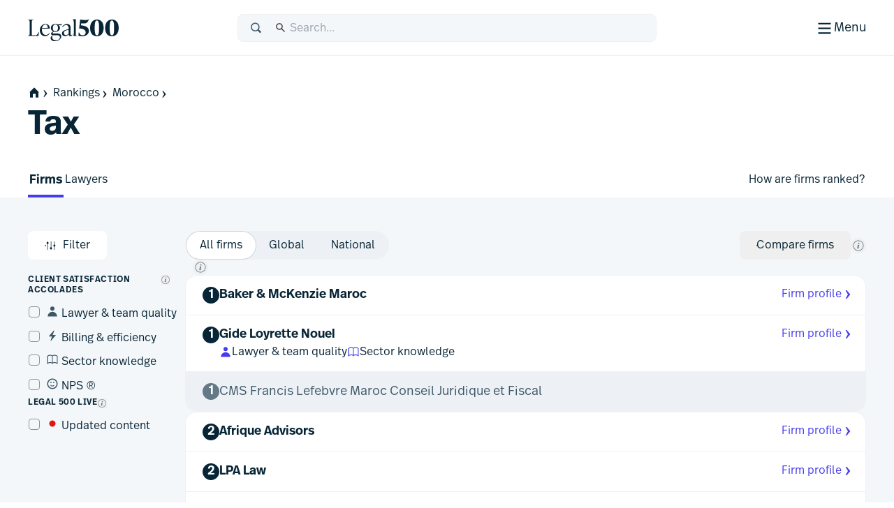

--- FILE ---
content_type: text/html; charset=utf-8
request_url: https://www.legal500.com/c/morocco/tax
body_size: 24642
content:
<!DOCTYPE html><html lang="en" class="scroll-smooth scroll-pt-12"><head><meta charSet="utf-8"/><meta name="viewport" content="width=device-width, initial-scale=1"/><link rel="stylesheet" href="/_next/static/css/1a806db3ce3c86dc.css" data-precedence="next"/><link rel="stylesheet" href="/_next/static/css/5de4ceb5a5400f89.css" data-precedence="next"/><link rel="preload" as="script" fetchPriority="low" href="/_next/static/chunks/webpack-6bb366cee17d4d64.js"/><script src="/_next/static/chunks/87c73c54-09e1ba5c70e60a51.js" async=""></script><script src="/_next/static/chunks/18-f90a2cd1d449c47a.js" async=""></script><script src="/_next/static/chunks/main-app-7b13489b43c77ae6.js" async=""></script><script src="/_next/static/chunks/app/global-error-5130d0c9b824c409.js" async=""></script><script src="/_next/static/chunks/891cff7f-5d4f759e1c757623.js" async=""></script><script src="/_next/static/chunks/4977-b29be213eba8698d.js" async=""></script><script src="/_next/static/chunks/3114-ea3eb487daf01526.js" async=""></script><script src="/_next/static/chunks/9667-83cf67fa6535ec30.js" async=""></script><script src="/_next/static/chunks/4691-23c3fcecd80f20a3.js" async=""></script><script src="/_next/static/chunks/4075-727dc0139e319c91.js" async=""></script><script src="/_next/static/chunks/388-47d9bf97f6407f1c.js" async=""></script><script src="/_next/static/chunks/4053-dfd9f6459fa02ee9.js" async=""></script><script src="/_next/static/chunks/4471-6f30f61bdc7df185.js" async=""></script><script src="/_next/static/chunks/8820-1bcdc9c10f74fd6c.js" async=""></script><script src="/_next/static/chunks/2613-9129f1f03d870160.js" async=""></script><script src="/_next/static/chunks/app/%5Blocale%5D/(public)/layout-f4606346b850d75e.js" async=""></script><script src="/_next/static/chunks/489-2a58c983582e5cad.js" async=""></script><script src="/_next/static/chunks/6854-73dad65c2f063466.js" async=""></script><script src="/_next/static/chunks/243-0a43dc4c81c9719e.js" async=""></script><script src="/_next/static/chunks/7832-d95be1dc42311342.js" async=""></script><script src="/_next/static/chunks/2805-92ef6f366173c9a2.js" async=""></script><script src="/_next/static/chunks/82-a949a47eef9bbf40.js" async=""></script><script src="/_next/static/chunks/6957-4795fbe78b322216.js" async=""></script><script src="/_next/static/chunks/2213-1fde8d14e738aabe.js" async=""></script><script src="/_next/static/chunks/3052-b33ccbef95b4b6bc.js" async=""></script><script src="/_next/static/chunks/app/%5Blocale%5D/(public)/%5BregionType%5D/%5BregionSlug%5D/%5BpracticeGroupSlug%5D/(practiceAreaLayout)/page-a7643f85ac3f4480.js" async=""></script><script src="/_next/static/chunks/app/%5Blocale%5D/(public)/error-4c34f15f10aa334c.js" async=""></script><script src="/_next/static/chunks/9185-bd74395271243aa4.js" async=""></script><script src="/_next/static/chunks/9089-3516710d029e0bb6.js" async=""></script><script src="/_next/static/chunks/6380-dfb2c3947843a7d0.js" async=""></script><script src="/_next/static/chunks/app/%5Blocale%5D/(public)/%5BregionType%5D/%5BregionSlug%5D/%5BpracticeGroupSlug%5D/(practiceAreaLayout)/layout-c35bcf1c6ed9183c.js" async=""></script><link rel="preload" href="https://www.googletagmanager.com/gtm.js?id=GTM-MVF7D3TN" as="script"/><link rel="mask-icon" href="/safari-pinned-tab.svg" color="#453cf0"/><meta name="msapplication-TileColor" content="#453cf0"/><meta content="yes" name="apple-mobile-web-app-capable"/><meta name="theme-color" content="black"/><meta class="swiftype" name="title" data-type="string" content="Tax &gt; Morocco"/><meta class="swiftype" name="secondary" data-type="string" content="Firms"/><title>L500 | Tax in Morocco | Law firm and lawyer rankings from Legal 500 Europe, Middle East &amp; Africa guide | Firms</title><meta name="description" content="Market-leading analysis, rankings and editorial commentary - see the top law firms &amp; lawyers in Tax in Morocco"/><link rel="manifest" href="/manifest.webmanifest"/><meta name="keywords" content="Legal rankings,Top law firms,Legal directories,Law firm profiles,Practice area expertise,Legal research,Global legal market,Lawyer recommendations,Legal industry analysis,Client feedback,Law firm comparison,Legal services"/><meta name="robots" content="index, follow, nocache"/><meta name="googlebot" content="index, follow, max-video-preview:-1, max-image-preview:large"/><link rel="icon" href="/favicon.ico" type="image/x-icon" sizes="48x48"/><link rel="icon" href="/icon.svg?74f267e82e6733cf" type="image/svg+xml" sizes="any"/><link rel="apple-touch-icon" href="/apple-icon.png?9aebdb461841f006" type="image/png" sizes="180x180"/><link rel="stylesheet" href="https://use.typekit.net/icp4dzn.css"/><script src="/_next/static/chunks/polyfills-42372ed130431b0a.js" noModule=""></script></head><body><div hidden=""><!--$--><!--/$--></div><div class="min-h-screen flex flex-col"><header aria-label="Page Header" class="page-header"><div class="page-header-bar"><div class="page-header-bar__wrapper"><div class="px-5 md:px-10 xl:container xl:mx-auto"><div class="page-header-bar__inner"><a href="https://www.legal500.com" title="Home" class="page-header-bar__logo"><figure class="shrink-0 block page-header-bar__logo" title="Legal 500"><svg aria-label="Legal 500" viewBox="0 0 130 40" width="130" height="40" xmlns="http://www.w3.org/2000/svg"><path d="M15.0042 31.4452H0.03479V31.0627C2.3612 31.0627 2.49804 29.6286 2.49804 27.2702V12.4187C2.49804 10.0603 2.3612 8.6261 0.03479 8.6261V8.24365H7.97194V8.6261C5.64554 8.6261 5.50869 10.0603 5.50869 12.4187V29.0549C5.50869 30.0429 5.8166 30.5528 6.84295 30.5528H9.23778C12.9327 30.5528 13.3278 29.8517 15.4489 25.8041H15.8595L15.0042 31.4452Z"></path><path d="M30.6604 27.4295L31.2762 27.7801C30.0788 29.5648 27.9919 31.8276 24.3654 31.8276C19.8152 31.8276 17.0441 28.0988 17.0441 23.382C17.0441 18.0916 20.7047 14.3627 25.1523 14.3627C28.8472 14.3627 31.5157 16.8486 31.242 21.0555H20.0205C19.9863 21.4379 19.9521 21.8204 19.9521 22.2347C19.9521 26.6646 21.868 30.0747 25.6655 30.0747C27.9919 30.0747 29.5656 28.7043 30.6604 27.4295ZM25.0154 15.1914C22.3811 15.1914 20.7047 17.2948 20.1574 20.0994H28.2998C28.5393 16.9442 27.5129 15.1914 25.0154 15.1914Z"></path><path d="M36.6493 28.0032H42.1079C45.7685 28.0032 47.7186 29.3099 47.7186 32.0507C47.7186 36.4169 42.5526 39.094 38.6399 39.094C34.6029 39.094 32.4755 37.0862 32.4755 34.4728C32.4755 33.0068 33.2966 31.987 34.6651 31.0309L35.0756 30.744H35.8967C35.0414 31.5089 34.7335 32.465 34.7335 33.5167C34.7335 36.162 36.6898 37.7236 40.2821 37.7236C42.9974 37.7236 45.8027 36.0345 45.8027 33.453C45.8027 31.5726 44.5027 30.3934 41.9026 30.3934H35.794C33.9124 30.3934 33.0913 29.4692 33.0913 28.3538C33.0913 27.0471 34.0835 26.1547 36.1362 25.0711C34.1177 24.2106 32.8518 22.4259 32.8518 20.0675C32.8518 16.6255 35.5888 14.3627 39.3521 14.3627C40.5495 14.3627 41.6785 14.5858 42.6022 15.0001L48.5551 14.5221L47.9393 16.2749L44.0733 15.9562C45.1339 16.9442 45.7497 18.2828 45.7497 19.9719C45.7497 23.4139 43.0812 25.6767 39.2837 25.6767C38.4626 25.6767 37.7099 25.581 36.9915 25.3898C35.7598 26.1547 35.4177 26.6009 35.4177 27.1108C35.4177 27.6207 35.7941 28.0032 36.6493 28.0032ZM39.3179 15.1914C36.8546 15.1914 35.5888 17.008 35.5888 20.0038C35.5888 22.9996 36.8204 24.848 39.3179 24.848C41.7811 24.848 43.0128 22.9996 43.0128 20.0038C43.0128 17.008 41.7811 15.1914 39.3179 15.1914Z"></path><path d="M63.1955 29.5648L63.6745 29.9791C63.1271 30.7122 61.9981 31.8276 60.4586 31.8276C58.8506 31.8276 58.4059 30.4891 58.3375 29.3417C56.9006 30.9034 54.512 31.8276 52.6304 31.8276C50.3039 31.8276 48.6618 29.9908 48.6618 27.9193C48.6618 25.529 50.5092 23.7443 54.6831 22.6288L58.2006 21.7683V19.94C58.2006 19.0158 57.9332 15.9244 54.5804 15.9244C52.3567 15.9244 50.7829 17.2948 49.7908 19.0795L49.1065 18.8246C49.6539 17.1036 52.0425 14.3627 56.0111 14.3627C59.3296 14.3627 60.9376 16.498 60.9376 19.4938V27.9713C60.9376 29.023 60.9376 30.1385 61.9981 30.1385C62.5113 30.1385 62.9219 29.8198 63.1955 29.5648ZM54.1699 30.2341C55.5726 30.2341 57.2769 29.4055 58.2006 28.6406V22.6288L55.5041 23.3618C53.1777 24.0311 51.4329 24.8597 51.4329 27.1225C51.4329 28.8435 52.5961 30.2341 54.1699 30.2341Z"></path><path d="M69.9166 31.4452H64.1348V31.0627C65.5375 31.0627 65.6401 29.9791 65.6401 27.9394V11.5406C65.6401 9.50094 65.0585 8.83166 63.8953 8.54483V8.16239L68.1376 7.27002H68.4113V27.9394C68.4113 29.9791 68.5139 31.0627 69.9166 31.0627V31.4452Z"></path><path d="M75.8621 16.2664L76.1358 16.2983C83.765 16.9357 87.2546 19.804 87.2546 24.2658C87.2546 28.8551 83.3545 31.9784 77.8806 31.9784C75.9305 31.9784 73.5015 31.596 72.2698 31.1498L72.7146 26.6242H73.3304C73.8094 28.0584 75.2121 30.6399 78.0859 30.6399C80.686 30.6399 82.6702 29.1738 82.6702 26.4967C82.6702 23.5647 80.3096 21.4613 75.1436 21.0151L73.3304 20.8557L74.8015 8.01202C78.0517 8.58569 80.5149 8.71317 82.2255 8.71317C85.0993 8.71317 85.8862 8.29886 86.5362 7.8208H87.152C85.6467 12.3782 83.6624 13.6212 79.9333 13.6212C79.1464 13.6212 77.8122 13.5574 76.2042 13.3662L75.8621 16.2664Z"></path><path d="M98.6846 31.9784C92.4238 31.9784 89.0027 27.3254 89.0027 20.059C89.0027 12.92 92.5607 8.01202 98.753 8.01202C104.98 8.01202 108.435 12.6651 108.435 19.9315C108.435 27.0704 104.877 31.9784 98.6846 31.9784ZM98.7188 30.6399C101.319 30.6399 101.866 26.6242 101.866 19.9952C101.866 13.5574 101.285 9.35057 98.7188 9.35057C96.1187 9.35057 95.5713 13.3662 95.5713 19.9952C95.5713 26.433 96.1529 30.6399 98.7188 30.6399Z"></path><path d="M120.185 31.9784C113.924 31.9784 110.503 27.3254 110.503 20.059C110.503 12.92 114.061 8.01202 120.253 8.01202C126.48 8.01202 129.935 12.6651 129.935 19.9315C129.935 27.0704 126.377 31.9784 120.185 31.9784ZM120.219 30.6399C122.819 30.6399 123.366 26.6242 123.366 19.9952C123.366 13.5574 122.785 9.35057 120.219 9.35057C117.619 9.35057 117.071 13.3662 117.071 19.9952C117.071 26.433 117.653 30.6399 120.219 30.6399Z"></path></svg></figure></a><div class="page-header-bar__search-closed"><form class="w-full flex items-center rounded-2 pl-4 focus-within h-10 typography-interface-m bg-grey-100 border border-grey-200 fill-secondary"><span class="flex items-center w-full"><label class="font-semibold uppercase text-xs tracking-wide leading-3 text-secondary sr-only" for="q">Search</label><svg width="1.125em" height="1.125em" viewBox="0 0 24 24" xmlns="http://www.w3.org/2000/svg" class="w-[1.125em] h-[1.125em] aspect-square mr-3"><path fill-rule="evenodd" d="M15.769 17.286a8.333 8.333 0 1 1 2.357-2.357l4.714 4.714L20.483 22l-4.714-4.714Zm1.738-6.953a6.333 6.333 0 1 1-12.667 0 6.333 6.333 0 0 1 12.667 0Z" clip-rule="evenodd"></path></svg><input type="text" class="st-default-search-input st-default-search-input--override-styles st-default-search-input--color-default st-default-search-input--size-default" placeholder="Search..." id="q" enterKeyHint="search" name="q" value=""/></span></form></div><div class="page-header-bar__search-open"><form class="w-full flex items-center rounded-2 pl-4 focus-within h-10 typography-interface-m bg-grey-700 border border-grey-600 fill-tertiary"><span class="flex items-center w-full"><label class="font-semibold uppercase text-xs tracking-wide leading-3 text-secondary sr-only" for="q">Search</label><svg width="1.125em" height="1.125em" viewBox="0 0 24 24" xmlns="http://www.w3.org/2000/svg" class="w-[1.125em] h-[1.125em] aspect-square mr-3"><path fill-rule="evenodd" d="M15.769 17.286a8.333 8.333 0 1 1 2.357-2.357l4.714 4.714L20.483 22l-4.714-4.714Zm1.738-6.953a6.333 6.333 0 1 1-12.667 0 6.333 6.333 0 0 1 12.667 0Z" clip-rule="evenodd"></path></svg><input type="text" class="st-default-search-input st-default-search-input--override-styles st-default-search-input--color-inverse st-default-search-input--size-default" placeholder="Search..." id="q" enterKeyHint="search" name="q" value=""/></span></form></div><div class="page-header-bar__buttons"><label for="menu-toggle" class="page-header-bar__hamburger"><span class="page-header-bar__hamburger-inner-closed"><svg width="100%" height="100%" viewBox="0 0 24 24" xmlns="http://www.w3.org/2000/svg" class="w-[1.125em] h-[1.125em] aspect-square md:w-[1.5em] md:h-[1.5em]"><title>Menu</title><path d="M4 5h16v2H4V5ZM4 11h16v2H4v-2ZM4 17h16v2H4v-2Z"></path></svg><span class="hidden md:inline">Menu</span></span><span class="page-header-bar__hamburger-inner-open"><svg width="1.5em" height="1.5em" viewBox="0 0 24 24" xmlns="http://www.w3.org/2000/svg" class="w-[1.5em] h-[1.5em] aspect-square"><title>Close</title><path d="m12.364 13.778 4.95 4.95 1.414-1.414-4.95-4.95 4.95-4.95L17.314 6l-4.95 4.95L7.414 6 6 7.414l4.95 4.95L6 17.314l1.414 1.414 4.95-4.95Z"></path></svg>Close</span><input type="checkbox" class="page-header-bar__toggle" id="menu-toggle" name="menu-toggle"/></label></div></div></div></div><button class="page-header-bar__close"><span class="sr-only">Close</span></button></div><div class="page-header-navigation"><div class="page-header-navigation__container"><div class="px-5 md:px-10 xl:container xl:mx-auto"><form class="w-full flex items-center rounded-2 pl-4 focus-within h-10 typography-interface-m bg-grey-700 border border-grey-600 fill-tertiary md:hidden mb-6"><span class="flex items-center w-full"><label class="font-semibold uppercase text-xs tracking-wide leading-3 text-secondary sr-only" for="q">Search</label><svg width="1.125em" height="1.125em" viewBox="0 0 24 24" xmlns="http://www.w3.org/2000/svg" class="w-[1.125em] h-[1.125em] aspect-square mr-3"><path fill-rule="evenodd" d="M15.769 17.286a8.333 8.333 0 1 1 2.357-2.357l4.714 4.714L20.483 22l-4.714-4.714Zm1.738-6.953a6.333 6.333 0 1 1-12.667 0 6.333 6.333 0 0 1 12.667 0Z" clip-rule="evenodd"></path></svg><input type="text" class="st-default-search-input st-default-search-input--override-styles st-default-search-input--color-inverse st-default-search-input--size-default" placeholder="Search..." id="q" enterKeyHint="search" name="q" value=""/></span></form><nav class="md:flex"><ul aria-label="Main Navigation" class="grid flex-grow grid-cols-1 min-[320px]:grid-cols-2 md:grid-cols-3 lg:grid-cols-5 gap-6"><li><h5 class="text-grey-400 py-2 typography-eyebrow">Rankings</h5><ul aria-label="Rankings secondary navigation"><li><a class="block text-left px-0.5 py-2 focus" href="https://www.legal500.com/rankings"><h4 class="text-white hover:text-header-accent flex items-center gap-2 typography-interface-m">Jurisdictions</h4></a></li><li><a class="block text-left px-0.5 py-2 focus" href="https://www.legal500.com/the-legal-500-submission-information/"><h4 class="text-white hover:text-header-accent flex items-center gap-2 typography-interface-m">Submissions</h4></a></li><li><a class="block text-left px-0.5 py-2 focus" href="https://www.legal500.com/research-plus/"><h4 class="text-white hover:text-header-accent flex items-center gap-2 typography-interface-m">Research+</h4></a></li><li><a class="block text-left px-0.5 py-2 focus" href="https://www.legal500.com/future-lawyers/"><h4 class="text-white hover:text-header-accent flex items-center gap-2 typography-interface-m">Future Lawyers</h4></a></li></ul></li><li><h5 class="text-grey-400 py-2 typography-eyebrow">Firms &amp; Lawyers</h5><ul aria-label="Firms &amp; Lawyers secondary navigation"><li><a class="block text-left px-0.5 py-2 focus" href="https://www.legal500.com/suppliers/"><h4 class="text-white hover:text-header-accent flex items-center gap-2 typography-interface-m">Service Providers</h4></a></li><li><a class="block text-left px-0.5 py-2 focus" href="https://www.legal500.com/set-profiles/"><h4 class="text-white hover:text-header-accent flex items-center gap-2 typography-interface-m">Barristers’ Sets</h4></a></li><li><a class="block text-left px-0.5 py-2 focus" href="https://www.legal500.com/networks/"><h4 class="text-white hover:text-header-accent flex items-center gap-2 typography-interface-m">Networks</h4></a></li><li><a class="block text-left px-0.5 py-2 focus" href="https://www.legal500.com/interviews/"><h4 class="text-white hover:text-header-accent flex items-center gap-2 typography-interface-m">Interview with…</h4></a></li></ul></li><li><h5 class="text-grey-400 py-2 typography-eyebrow">In-House</h5><ul aria-label="In-House secondary navigation"><li><a class="block text-left px-0.5 py-2 focus" href="https://www.legalbusiness.co.uk/category/in-house/"><h4 class="text-white hover:text-header-accent flex items-center gap-2 typography-interface-m">In-House Content</h4></a></li><li><a class="block text-left px-0.5 py-2 focus" href="https://www.legal500.com/gc-powerlist/"><h4 class="text-white hover:text-header-accent flex items-center gap-2 typography-interface-m">GC Powerlist</h4></a></li></ul></li><li><h5 class="text-grey-400 py-2 typography-eyebrow">Knowledge Centre</h5><ul aria-label="Knowledge Centre secondary navigation"><li><a class="block text-left px-0.5 py-2 focus" href="https://www.legal500.com/data-products"><h4 class="text-white hover:text-header-accent flex items-center gap-2 typography-interface-m">Data Products</h4></a></li><li><a class="block text-left px-0.5 py-2 focus" href="https://www.legalbusiness.co.uk"><h4 class="text-white hover:text-header-accent flex items-center gap-2 typography-interface-m">Legal Business</h4></a></li><li><a class="block text-left px-0.5 py-2 focus" href="https://www.legal500.com/developments/"><h4 class="text-white hover:text-header-accent flex items-center gap-2 typography-interface-m">News &amp; Developments</h4></a></li></ul></li><li class="hidden md:block"><ul><li><h5 class="text-grey-400 py-2 typography-eyebrow">About us</h5><ul aria-label="About us secondary navigation"><li><a class="block text-left px-0.5 py-2 focus" href="/about-us/"><h4 class="text-white hover:text-header-accent flex items-center gap-2 typography-interface-m">Legal 500</h4></a></li><li><a class="block text-left px-0.5 py-2 focus" href="https://www.legal500.com/faqs/"><h4 class="text-white hover:text-header-accent flex items-center gap-2 typography-interface-m">FAQs</h4></a></li><li><a class="block text-left px-0.5 py-2 focus" href="https://www.legal500.com/marketing/"><h4 class="text-white hover:text-header-accent flex items-center gap-2 typography-interface-m">Marketing</h4></a></li><li><a class="block text-left px-0.5 py-2 focus" href="https://legal500.screenloop.com/"><h4 class="text-white hover:text-header-accent flex items-center gap-2 typography-interface-m">Careers</h4></a></li><li><a class="block text-left px-0.5 py-2 focus" href="/contact-us/"><h4 class="text-white hover:text-header-accent flex items-center gap-2 typography-interface-m">Contact us</h4></a></li></ul></li></ul></li></ul><div class="mt-4 border-t border-grey-750 py-4 md:mt-0 md:w-[200px] md:border-t-0 md:border-l  md:pl-6 md:flex-shrink-0 md:flex-grow-0 md:flex md:flex-col"><ul aria-label="Secondary navigation"><li><a class="block text-left px-0.5 py-2 focus" href="https://www.legal500.com/guides/"><h4 class="text-white hover:text-header-accent flex items-center gap-2 typography-interface-l-bold">Comparative Guides</h4></a></li><li><a class="block text-left px-0.5 py-2 focus" href="https://www.legal500.com/events/"><h4 class="text-white hover:text-header-accent flex items-center gap-2 typography-interface-l-bold">Events</h4></a></li><li><a class="block text-left px-0.5 py-2 focus" href="https://www.legal500.com/tv/"><h4 class="text-white hover:text-header-accent flex items-center gap-2 typography-interface-l-bold">Legal 500 TV</h4></a></li></ul><div class="my-4 py-4 border-t border-grey-750 md:hidden"><h5 class="text-grey-400 py-2 typography-eyebrow">About us</h5><ul aria-label="About us secondary navigation"><li><a class="block text-left px-0.5 py-2 focus" href="/about-us/"><h4 class="text-white hover:text-header-accent flex items-center gap-2 typography-interface-m">Legal 500</h4></a></li><li><a class="block text-left px-0.5 py-2 focus" href="https://www.legal500.com/faqs/"><h4 class="text-white hover:text-header-accent flex items-center gap-2 typography-interface-m">FAQs</h4></a></li><li><a class="block text-left px-0.5 py-2 focus" href="https://www.legal500.com/marketing/"><h4 class="text-white hover:text-header-accent flex items-center gap-2 typography-interface-m">Marketing</h4></a></li><li><a class="block text-left px-0.5 py-2 focus" href="https://legal500.screenloop.com/"><h4 class="text-white hover:text-header-accent flex items-center gap-2 typography-interface-m">Careers</h4></a></li><li><a class="block text-left px-0.5 py-2 focus" href="/contact-us/"><h4 class="text-white hover:text-header-accent flex items-center gap-2 typography-interface-m">Contact us</h4></a></li></ul></div><ul aria-label="External navigation" class="mt-auto"><li><a class="block text-left px-0.5 py-2 focus" href="https://www.legal500.de/"><h4 class="text-white hover:text-header-accent flex items-center gap-2 typography-interface-m">Deutschland<!-- --> <span class="block typography-badge rounded-1 bg-header-secondary text-primary px-1 py-0.5">DE</span></h4></a></li><li><a class="block text-left px-0.5 py-2 focus" href="https://www.legal500.fr/"><h4 class="text-white hover:text-header-accent flex items-center gap-2 typography-interface-m">Paris<!-- --> <span class="block typography-badge rounded-1 bg-header-secondary text-primary px-1 py-0.5">FR</span></h4></a></li></ul></div></nav></div></div></div></header><main class="bg-grey-100 flex-1 pb-8 sm:pb-12"><div class="bg-white"><div class="px-5 md:px-10 xl:container xl:mx-auto pt-4"></div></div><header class="bg-white"><div class="px-5 md:px-10 xl:container xl:mx-auto"><div class="flex flex-col gap-6 pt-5 pb-6"><nav class="-mx-4 md:mx-0  relative after:content-[&#x27;&#x27;] after:block after:absolute after:top-0 after:bottom-0 after:w-8 after:right-0 after:bg-scroll md:after:hidden md:after:bg-none"><ul class="px-4 md:px-0 space-x-1 flex items-center whitespace-nowrap overflow-x-scroll scrollbar-hide" aria-label="Page Breadcrumbs"><li class="inline-flex items-center"><a class="inline-flex items-center gap-1 focus typography-interface-m text-button-secondary fill-button-secondary hover:text-button-secondary-hover hover:fill-button-secondary-hover space-x-0" href="/" data-text="home"><svg width="1.125em" height="1.125em" viewBox="0 0 24 24" xmlns="http://www.w3.org/2000/svg" class="w-[1.125em] h-[1.125em] aspect-square fill-primary !mr-0 !ml-0 my-2"><path fill-rule="evenodd" clip-rule="evenodd" d="M12 2L2.97818 11.0218H4.00001V21H9.33334V14H14.6667V21H20V11.0218H21.0218L12 2Z"></path></svg><svg width="0.875em" height="0.875em" viewBox="0 0 24 24" xmlns="http://www.w3.org/2000/svg" class="w-[0.875em] h-[0.875em] mb-[calc(0.875em_/_6_*_-1)] aspect-square"><title>home</title><path d="m9.876 4 6.624 8-6.624 8.006H7.5L12 12 7.5 4h2.376Z"></path></svg></a></li><li class="inline-block"><a class="inline-flex items-center gap-1 focus typography-interface-m text-button-secondary fill-button-secondary hover:text-button-secondary-hover hover:fill-button-secondary-hover" href="/rankings">Rankings<svg width="0.875em" height="0.875em" viewBox="0 0 24 24" xmlns="http://www.w3.org/2000/svg" class="w-[0.875em] h-[0.875em] mb-[calc(0.875em_/_6_*_-1)] aspect-square"><path d="m9.876 4 6.624 8-6.624 8.006H7.5L12 12 7.5 4h2.376Z"></path></svg></a></li><li class="inline-block"><a class="inline-flex items-center gap-1 focus typography-interface-m text-button-secondary fill-button-secondary hover:text-button-secondary-hover hover:fill-button-secondary-hover" href="/c/morocco">Morocco<svg width="0.875em" height="0.875em" viewBox="0 0 24 24" xmlns="http://www.w3.org/2000/svg" class="w-[0.875em] h-[0.875em] mb-[calc(0.875em_/_6_*_-1)] aspect-square"><path d="m9.876 4 6.624 8-6.624 8.006H7.5L12 12 7.5 4h2.376Z"></path></svg></a></li></ul></nav><h1 class="pt-1 text-balance typography-heading-xl">Tax</h1></div></div></header><nav class="bg-white"><div class="px-5 md:px-10 xl:container xl:mx-auto"><ul class="flex gap-10 overflow-x-scroll md:overflow-visible scrollbar-hide" aria-label="Sub menu items"><li><a class="inline-flex items-center gap-1 focus typography-interface-m text-button-secondary fill-button-secondary hover:text-button-secondary-hover hover:fill-button-secondary-hover relative inline-block text-left px-0.5 rounded-1 focus mt-1  py-3 bold-width-fix after:typography-interface-l-bold typography-interface-l typography-interface-l-bold before:content-[&#x27;&#x27;] before:left-0 before:right-0 before:bottom-0 before:absolute before:bg-accent before:h-1" href="/c/morocco/tax">Firms</a></li><li><a class="inline-flex items-center gap-1 focus typography-interface-m text-button-secondary fill-button-secondary hover:text-button-secondary-hover hover:fill-button-secondary-hover relative inline-block text-left px-0.5 rounded-1 focus mt-1  py-3 bold-width-fix after:typography-interface-l-bold typography-interface-l" href="/c/morocco/tax/lawyers">Lawyers</a></li><li class="flex-1 flex justify-end"><a title="How are firms ranked?" href="https://www.legal500.com/faqs/?_sf_s=worldwide&amp;_sft_faq_cats=the-legal-500-rankings" target="_blank" rel="noreferrer" class="inline-flex items-center gap-1 focus typography-interface-m text-button-secondary fill-button-secondary hover:text-button-secondary-hover hover:fill-button-secondary-hover relative inline-block text-left px-0.5 rounded-1 focus mt-1  py-3 bold-width-fix after:typography-interface-l-bold typography-interface-l">How are firms ranked?</a></li></ul></div></nav><div class="px-5 md:px-10 xl:container xl:mx-auto"><section class="py-5 md:py-12 bg-grey-100 flex flex-col gap-10"><div class="flex flex-col gap-6"><form class="w-full flex flex-col sm:flex-row items-start gap-6 flex-wrap"><div class="w-[140px] order-1 sm:order-0"><button class="whitespace-nowrap inline-flex items-center rounded-2 relative space-x-2 focus typography-interface-m px-6 py-2.5 text-button-secondary fill-button-secondary hover:text-button-secondary-hover hover:fill-button-secondary-hover active:text-button-secondary-active active:fill-button-secondary-active before:border-button-secondary hover:before:border-button-secondary-hover active:before:border-button-secondary-active before:content-[&#x27;&#x27;] before:inset-0 before:absolute before:rounded-2 before:border disabled:text-disabled disabled:fill-disabled disabled:before:border-disabled focus:before:border-focus w-fit-content" type="button"><svg width="1.125em" height="1.125em" viewBox="0 0 24 24" xmlns="http://www.w3.org/2000/svg" class="w-[1.125em] h-[1.125em] aspect-square mr-2"><path d="M5 4h1v1.063a2 2 0 0 1 0 3.874V20H5V8.937a2 2 0 0 1 0-3.874V4Zm1.5 3a1 1 0 1 1-2 0 1 1 0 0 1 2 0ZM11.5 4h1v11.063a2 2 0 0 1 0 3.874V20h-1v-1.063a2 2 0 0 1 0-3.874V4ZM13 17a1 1 0 1 1-2 0 1 1 0 0 1 2 0ZM18 4h1v6.063a2 2 0 0 1 0 3.874V20h-1v-6.063a2 2 0 0 1 0-3.874V4Zm1.5 8a1 1 0 1 1-2 0 1 1 0 0 1 2 0Z"></path></svg>Filter</button></div><div class="hidden md:flex order-2 sm:ml-auto items-center gap-2"><button class="whitespace-nowrap inline-flex items-center rounded-2 relative space-x-2 focus typography-interface-m px-6 py-2.5 text-button-secondary fill-button-secondary hover:text-button-secondary-hover hover:fill-button-secondary-hover active:text-button-secondary-active active:fill-button-secondary-active before:border-button-secondary hover:before:border-button-secondary-hover active:before:border-button-secondary-active before:content-[&#x27;&#x27;] before:inset-0 before:absolute before:rounded-2 before:border disabled:text-disabled disabled:fill-disabled disabled:before:border-disabled focus:before:border-focus" type="button">Compare firms</button><div class="relative text-left inline-flex items-center leading-none" data-namespace="select-firms-info_wrapper"><button class="tooltip__button box-content leading-none focus p-0.5 rounded-full fill-grey-500 hover:fill-grey-800" tabindex="0" aria-label="New firm comparison tool" aria-controls="select-firms-info_content" aria-expanded="false" id="select-firms-info_button" type="button"><svg width="1.125em" height="1.125em" viewBox="0 0 24 24" xmlns="http://www.w3.org/2000/svg" class="w-[1.125em] h-[1.125em] aspect-square"><title>New firm comparison tool</title><path d="M12.806 8.794c.82 0 1.327-.598 1.327-1.287 0-.625-.481-1.132-1.235-1.132-.82 0-1.327.585-1.327 1.275 0 .611.468 1.144 1.235 1.144Zm-2.796 6.568c-.104.442-.143.715-.143 1.066 0 .664.442 1.197 1.288 1.197 1.027 0 1.716-.663 2.627-1.925l-.312-.273c-.495.611-.82.923-1.054.923-.117 0-.182-.065-.182-.195 0-.104.04-.299.104-.533l1.327-5.268h-.403l-2.953.56-.078.35.69.508-.911 3.59Z"></path><path fill-rule="evenodd" d="M12 21a9 9 0 1 0 0-18 9 9 0 0 0 0 18Zm0 1c5.523 0 10-4.477 10-10S17.523 2 12 2 2 6.477 2 12s4.477 10 10 10Z" clip-rule="evenodd"></path></svg></button></div></div><fieldset class="flex items-center order-0 sm:order-1 transition-none lg:transition-all motion-reduce:transition-none duration-500 ease-in-out relative z-10 lg:translate-x-0"><ul role="listbox" id="location_select-list" class="inline-flex  bg-grey-200 rounded-full w-auto"><li id="location_element_all" role="option" aria-selected="true" class="w-auto -mx-px first:ml-0 last:mr-0"><label class="inline-flex items-center cursor-pointer rounded-full px-5 py-2.5 -mr-2 last:mr-0 leading-0 [&amp;:has(:focus-visible)]:ring [&amp;:has(:focus-visible)]:ring-focus [&amp;:has(:focus-visible)]:bg-white [&amp;:has(:focus-visible)]:border-white select-none shadow-border bg-white"><input type="radio" class="sr-only" name="location" checked="" value="all"/><span class="whitespace-nowrap typography-interface-m">All firms</span></label></li><li id="location_element_global" role="option" aria-selected="false" class="w-auto -mx-px first:ml-0 last:mr-0"><label class="inline-flex items-center cursor-pointer rounded-full px-5 py-2.5 -mr-2 last:mr-0 leading-0 [&amp;:has(:focus-visible)]:ring [&amp;:has(:focus-visible)]:ring-focus [&amp;:has(:focus-visible)]:bg-white [&amp;:has(:focus-visible)]:border-white select-none"><input type="radio" class="sr-only" name="location" value="global"/><span class="whitespace-nowrap typography-interface-m">Global</span></label></li><li id="location_element_local" role="option" aria-selected="false" class="w-auto -mx-px first:ml-0 last:mr-0"><label class="inline-flex items-center cursor-pointer rounded-full px-5 py-2.5 -mr-2 last:mr-0 leading-0 [&amp;:has(:focus-visible)]:ring [&amp;:has(:focus-visible)]:ring-focus [&amp;:has(:focus-visible)]:bg-white [&amp;:has(:focus-visible)]:border-white select-none"><input type="radio" class="sr-only" name="location" value="local"/><span class="whitespace-nowrap typography-interface-m">National</span></label></li></ul><div class="ml-2.5 relative text-left inline-flex items-center leading-none" data-namespace="location-switch_wrapper"><button class="tooltip__button box-content leading-none focus p-0.5 rounded-full fill-grey-500 hover:fill-grey-800" tabindex="0" aria-label="What does global and national mean?" aria-controls="location-switch_content" aria-expanded="false" id="location-switch_button" type="button"><svg width="1.125em" height="1.125em" viewBox="0 0 24 24" xmlns="http://www.w3.org/2000/svg" class="w-[1.125em] h-[1.125em] aspect-square"><title>What does global and national mean?</title><path d="M12.806 8.794c.82 0 1.327-.598 1.327-1.287 0-.625-.481-1.132-1.235-1.132-.82 0-1.327.585-1.327 1.275 0 .611.468 1.144 1.235 1.144Zm-2.796 6.568c-.104.442-.143.715-.143 1.066 0 .664.442 1.197 1.288 1.197 1.027 0 1.716-.663 2.627-1.925l-.312-.273c-.495.611-.82.923-1.054.923-.117 0-.182-.065-.182-.195 0-.104.04-.299.104-.533l1.327-5.268h-.403l-2.953.56-.078.35.69.508-.911 3.59Z"></path><path fill-rule="evenodd" d="M12 21a9 9 0 1 0 0-18 9 9 0 0 0 0 18Zm0 1c5.523 0 10-4.477 10-10S17.523 2 12 2 2 6.477 2 12s4.477 10 10 10Z" clip-rule="evenodd"></path></svg></button></div></fieldset></form><div class="flex gap-6"><div class="absolute z-20 lg:static  transition-none lg:transition-all motion-reduce:transition-none duration-500 ease-in-out bg-white lg:bg-transparent p-4 lg:p-0 rounded-2 shadow-400 border border-tertiary lg:rounded-0 lg:shadow-0 lg:border-0 w-0 opacity-0 hidden" style="top:50px;left:0px"><aside class="flex flex-col gap-6"><div class="flex flex-col gap-2"><div class="flex items-start gap-2 pb-2"><div class="max-w-[190px] typography-eyebrow">Client satisfaction accolades</div><div class="relative text-left inline-flex items-center leading-none" data-namespace="client-satisfaction_wrapper"><button class="tooltip__button box-content leading-none focus flex items-baseline fill-grey-500 hover:fill-grey-800" tabindex="0" aria-label="What are client accolades?" aria-controls="client-satisfaction_content" aria-expanded="false" id="client-satisfaction_button" type="button"><div class="flex items-center relative before:absolute before:inset-[-8px] before:content-[&#x27;&#x27;] before:pointer-events-auto"><svg width="0.875em" height="0.875em" viewBox="0 0 24 24" xmlns="http://www.w3.org/2000/svg" class="w-[0.875em] h-[0.875em] aspect-square text-neutral-400"><path d="M12.806 8.794c.82 0 1.327-.598 1.327-1.287 0-.625-.481-1.132-1.235-1.132-.82 0-1.327.585-1.327 1.275 0 .611.468 1.144 1.235 1.144Zm-2.796 6.568c-.104.442-.143.715-.143 1.066 0 .664.442 1.197 1.288 1.197 1.027 0 1.716-.663 2.627-1.925l-.312-.273c-.495.611-.82.923-1.054.923-.117 0-.182-.065-.182-.195 0-.104.04-.299.104-.533l1.327-5.268h-.403l-2.953.56-.078.35.69.508-.911 3.59Z"></path><path fill-rule="evenodd" d="M12 21a9 9 0 1 0 0-18 9 9 0 0 0 0 18Zm0 1c5.523 0 10-4.477 10-10S17.523 2 12 2 2 6.477 2 12s4.477 10 10 10Z" clip-rule="evenodd"></path></svg></div></button></div></div><label class="py-[0.33rem] inline-flex items-baseline checkbox__name cursor-pointer"><span class="inline-flex justify-center p-px mr-2 rounded-1 focus-within:ring focus-within:ring-focus"><input type="checkbox" class="checkbox__input sr-only" name="lawyer-team-quality" value=""/><span class="checkbox__active rounded-1 w-[16px] h-[16px] block absolute bg-grey-800 fill-white"><svg width="16" height="16" viewBox="0 0 24 24" xmlns="http://www.w3.org/2000/svg" class="w-4 h-4 aspect-square"><path d="M20 6 10 16l-6-6-2 2 8 8L22 8l-2-2Z"></path></svg></span><span class="checkbox__circle rounded-1 w-[16px] h-[16px] border border-grey-400 hover:border-grey-800 bg-transparent"></span></span><span class="typography-interface-m inline-flex items-center text-nowrap"><span class="inline-flex items-start fill-secondary leading-[1.5] lg:text-wrap"><svg width="1.125em" height="1.125em" viewBox="0 0 24 24" xmlns="http://www.w3.org/2000/svg" class="w-[1.125em] h-[1.125em] aspect-square mr-1 flex-shrink-0"><path d="M16 7a4 4 0 1 1-8 0 4 4 0 0 1 8 0ZM3 22a9 9 0 0 1 18 0H3Z"></path></svg>Lawyer &amp; team quality</span></span></label><label class="py-[0.33rem] inline-flex items-baseline checkbox__name cursor-pointer"><span class="inline-flex justify-center p-px mr-2 rounded-1 focus-within:ring focus-within:ring-focus"><input type="checkbox" class="checkbox__input sr-only" name="billing-satisfaction" value=""/><span class="checkbox__active rounded-1 w-[16px] h-[16px] block absolute bg-grey-800 fill-white"><svg width="16" height="16" viewBox="0 0 24 24" xmlns="http://www.w3.org/2000/svg" class="w-4 h-4 aspect-square"><path d="M20 6 10 16l-6-6-2 2 8 8L22 8l-2-2Z"></path></svg></span><span class="checkbox__circle rounded-1 w-[16px] h-[16px] border border-grey-400 hover:border-grey-800 bg-transparent"></span></span><span class="typography-interface-m inline-flex items-center text-nowrap"><span class="inline-flex items-start fill-secondary leading-[1.5] lg:text-wrap"><svg width="1.125em" height="1.125em" viewBox="0 0 24 24" xmlns="http://www.w3.org/2000/svg" class="w-[1.125em] h-[1.125em] aspect-square mr-1 flex-shrink-0"><path fill-rule="evenodd" d="M15.472 2.666a.5.5 0 0 0-.852-.491l-9.028 10.53a.5.5 0 0 0 .383.825l5.317-.026-2.763 7.83a.5.5 0 0 0 .85.491l8.969-10.47a.5.5 0 0 0-.377-.825l-5.265-.026 2.766-7.838Z"></path></svg>Billing &amp; efficiency</span></span></label><label class="py-[0.33rem] inline-flex items-baseline checkbox__name cursor-pointer"><span class="inline-flex justify-center p-px mr-2 rounded-1 focus-within:ring focus-within:ring-focus"><input type="checkbox" class="checkbox__input sr-only" name="sector-knowledge" value=""/><span class="checkbox__active rounded-1 w-[16px] h-[16px] block absolute bg-grey-800 fill-white"><svg width="16" height="16" viewBox="0 0 24 24" xmlns="http://www.w3.org/2000/svg" class="w-4 h-4 aspect-square"><path d="M20 6 10 16l-6-6-2 2 8 8L22 8l-2-2Z"></path></svg></span><span class="checkbox__circle rounded-1 w-[16px] h-[16px] border border-grey-400 hover:border-grey-800 bg-transparent"></span></span><span class="typography-interface-m inline-flex items-center text-nowrap"><span class="inline-flex items-start fill-secondary leading-[1.5] lg:text-wrap"><svg width="1.125em" height="1.125em" viewBox="0 0 24 24" xmlns="http://www.w3.org/2000/svg" class="w-[1.125em] h-[1.125em] aspect-square mr-1 flex-shrink-0"><path fill-rule="evenodd" d="M12.0066 4.76726C11.8897 4.65096 11.7557 4.53063 11.6031 4.41087C10.8341 3.80753 9.63069 3.25 7.85071 3.25C6.0799 3.25 4.67992 3.80087 3.72454 4.35099C3.247 4.62596 2.87793 4.90212 2.62498 5.11288C2.49833 5.2184 2.40023 5.308 2.33164 5.37351C2.29732 5.40629 2.27034 5.4331 2.2508 5.45292L2.22706 5.47732L2.2194 5.48537L2.21662 5.48832L2.2155 5.48952C2.21527 5.48977 2.21455 5.49054 2.76321 6.00188L2.21455 5.49054C2.08516 5.62937 2.01321 5.8121 2.01321 6.00188V20C2.01321 20.3091 2.20286 20.5866 2.49086 20.6988C2.77868 20.811 3.10581 20.7352 3.315 20.508L3.32216 20.5006C3.33127 20.4912 3.34717 20.4752 3.36975 20.4533C3.41496 20.4097 3.4867 20.3432 3.58408 20.2613C3.77918 20.0973 4.07499 19.8735 4.46442 19.6484C5.24252 19.1987 6.38603 18.7481 7.85071 18.7481C9.30683 18.7481 10.1837 19.1924 10.6854 19.588C10.9415 19.79 11.111 19.9882 11.213 20.1284C11.2455 20.173 11.271 20.2116 11.2902 20.2424C11.3732 20.4855 11.5782 20.6757 11.8405 20.7328C11.896 20.7449 11.9517 20.7505 12.0066 20.75C12.0616 20.7505 12.1172 20.7449 12.1727 20.7328C12.435 20.6757 12.64 20.4855 12.7231 20.2424C12.7422 20.2116 12.7677 20.173 12.8002 20.1284C12.9022 19.9882 13.0717 19.79 13.3278 19.588C13.8295 19.1924 14.7064 18.7481 16.1625 18.7481C17.6272 18.7481 18.7707 19.1987 19.5488 19.6484C19.9382 19.8735 20.234 20.0973 20.4291 20.2613C20.5265 20.3432 20.5983 20.4097 20.6435 20.4533C20.6627 20.4719 20.6771 20.4863 20.6865 20.496C20.6882 20.4977 20.6897 20.4992 20.6911 20.5006L20.6986 20.5084C20.9078 20.7356 21.2345 20.811 21.5224 20.6988C21.8104 20.5866 22 20.3091 22 20V6.00188C22 5.8121 21.9281 5.62937 21.7987 5.49054L21.25 6.00188C21.7987 5.49054 21.7989 5.49078 21.7987 5.49054L21.7977 5.48952L21.7966 5.48832L21.7938 5.48537L21.7861 5.47732L21.7624 5.45292C21.7429 5.4331 21.7159 5.40629 21.6816 5.37351C21.613 5.308 21.5149 5.2184 21.3882 5.11288C21.1353 4.90212 20.7662 4.62596 20.2887 4.35099C19.3333 3.80087 17.9333 3.25 16.1625 3.25C14.3825 3.25 13.1791 3.80753 12.4101 4.41087C12.2575 4.53063 12.1235 4.65096 12.0066 4.76726ZM11.25 6.18692V18.15C10.4828 17.6543 9.3809 17.2481 7.85071 17.2481C6.06782 17.2481 4.66757 17.7985 3.71382 18.3497C3.64464 18.3897 3.57777 18.4297 3.51321 18.4695V6.32637C3.53543 6.30715 3.55941 6.28674 3.58516 6.26529C3.78271 6.10069 4.08143 5.87639 4.47304 5.65089C5.25596 5.20007 6.39973 4.75 7.85071 4.75C9.29255 4.75 10.1704 5.19341 10.6772 5.59101C10.9357 5.79385 11.1081 5.99315 11.2125 6.13449C11.2262 6.15304 11.2387 6.17056 11.25 6.18692ZM12.7632 18.15V6.18692C12.7746 6.17056 12.7871 6.15304 12.8007 6.13449C12.9051 5.99315 13.0775 5.79385 13.336 5.59101C13.8428 5.19341 14.7207 4.75 16.1625 4.75C17.6135 4.75 18.7573 5.20007 19.5402 5.65089C19.9318 5.87639 20.2305 6.10069 20.4281 6.26529C20.4538 6.28674 20.4778 6.30715 20.5 6.32637V18.4695C20.4354 18.4297 20.3686 18.3897 20.2994 18.3497C19.3456 17.7985 17.9454 17.2481 16.1625 17.2481C14.6323 17.2481 13.5304 17.6543 12.7632 18.15Z" clip-rule="evenodd"></path></svg>Sector knowledge</span></span></label><label class="py-[0.33rem] inline-flex items-baseline checkbox__name cursor-pointer"><span class="inline-flex justify-center p-px mr-2 rounded-1 focus-within:ring focus-within:ring-focus"><input type="checkbox" class="checkbox__input sr-only" name="nps" value=""/><span class="checkbox__active rounded-1 w-[16px] h-[16px] block absolute bg-grey-800 fill-white"><svg width="16" height="16" viewBox="0 0 24 24" xmlns="http://www.w3.org/2000/svg" class="w-4 h-4 aspect-square"><path d="M20 6 10 16l-6-6-2 2 8 8L22 8l-2-2Z"></path></svg></span><span class="checkbox__circle rounded-1 w-[16px] h-[16px] border border-grey-400 hover:border-grey-800 bg-transparent"></span></span><span class="typography-interface-m inline-flex items-center text-nowrap"><span class="inline-flex items-start fill-secondary leading-[1.5] lg:text-wrap"><svg width="1.125em" height="1.125em" viewBox="0 0 24 24" xmlns="http://www.w3.org/2000/svg" class="w-[1.125em] h-[1.125em] aspect-square mr-1 flex-shrink-0"><path fill-rule="evenodd" d="M12 20a8 8 0 1 0 0-16 8 8 0 0 0 0 16Zm0 2c5.523 0 10-4.477 10-10S17.523 2 12 2 2 6.477 2 12s4.477 10 10 10Z" clip-rule="evenodd"></path><path d="M10.6 9.35a1.25 1.25 0 1 1-2.5 0 1.25 1.25 0 0 1 2.5 0ZM15.9 9.35a1.25 1.25 0 1 1-2.5 0 1.25 1.25 0 0 1 2.5 0Z"></path><path fill-rule="evenodd" d="m16.043 14.942-.001.001A4.996 4.996 0 0 1 11.975 17a4.999 4.999 0 0 1-4.047-2.098l1.232-.878a3.488 3.488 0 0 0 5.66.028l1.223.89Z"></path></svg>NPS ®</span></span></label></div><div class="flex flex-col gap-2"><div class="flex items-center gap-2 pb-2"><div class="typography-eyebrow">Legal 500 Live</div><div class="relative text-left inline-flex items-center leading-none" data-namespace="client-satisfaction_wrapper"><button class="tooltip__button box-content leading-none focus flex items-baseline fill-grey-500 hover:fill-grey-800" tabindex="0" aria-label="What is Legal 500 Live?" aria-controls="client-satisfaction_content" aria-expanded="false" id="client-satisfaction_button" type="button"><div class="flex items-center"><svg width="0.875em" height="0.875em" viewBox="0 0 24 24" xmlns="http://www.w3.org/2000/svg" class="w-[0.875em] h-[0.875em] aspect-square text-neutral-400"><path d="M12.806 8.794c.82 0 1.327-.598 1.327-1.287 0-.625-.481-1.132-1.235-1.132-.82 0-1.327.585-1.327 1.275 0 .611.468 1.144 1.235 1.144Zm-2.796 6.568c-.104.442-.143.715-.143 1.066 0 .664.442 1.197 1.288 1.197 1.027 0 1.716-.663 2.627-1.925l-.312-.273c-.495.611-.82.923-1.054.923-.117 0-.182-.065-.182-.195 0-.104.04-.299.104-.533l1.327-5.268h-.403l-2.953.56-.078.35.69.508-.911 3.59Z"></path><path fill-rule="evenodd" d="M12 21a9 9 0 1 0 0-18 9 9 0 0 0 0 18Zm0 1c5.523 0 10-4.477 10-10S17.523 2 12 2 2 6.477 2 12s4.477 10 10 10Z" clip-rule="evenodd"></path></svg></div></button></div></div><label class="py-[0.33rem] inline-flex items-baseline checkbox__name cursor-pointer"><span class="inline-flex justify-center p-px mr-2 rounded-1 focus-within:ring focus-within:ring-focus"><input type="checkbox" class="checkbox__input sr-only" name="is-new" value=""/><span class="checkbox__active rounded-1 w-[16px] h-[16px] block absolute bg-grey-800 fill-white"><svg width="16" height="16" viewBox="0 0 24 24" xmlns="http://www.w3.org/2000/svg" class="w-4 h-4 aspect-square"><path d="M20 6 10 16l-6-6-2 2 8 8L22 8l-2-2Z"></path></svg></span><span class="checkbox__circle rounded-1 w-[16px] h-[16px] border border-grey-400 hover:border-grey-800 bg-transparent"></span></span><span class="typography-interface-m inline-flex items-center text-nowrap"><span class="inline-flex items-start fill-secondary leading-[1.5] lg:text-wrap"><svg width="1.125em" height="1.125em" viewBox="0 0 24 24" xmlns="http://www.w3.org/2000/svg" class="w-[1.125em] h-[1.125em] aspect-square mr-1 flex-shrink-0"><circle cx="12" cy="12" r="6" fill="#DE1812"></circle></svg>Updated content</span></span></label></div></aside></div><div class="flex flex-col gap-6 flex-1"><ul class="border border-grey-200 rounded-4" data-testid="ranking-group"><li class="flex md:pl-2 [&amp;+&amp;]:border-t [&amp;+&amp;]:border-t-grey-200 hover:bg-cyan-100 first:rounded-t-4 last:rounded-b-4 bg-white text-primary focus:bg-cyan-100 focus:text-primary focus-within:bg-cyan-100 focus-within:text-primary" data-testid="ranking-table-row"><a href="/rankings/ranking/c-morocco/tax/50079-baker-mckenzie-llp" class="flex-1 flex gap-4 p-4 items-top"><span class="bg-primary w-5 h-5 md:w-6 md:h-6 text-white inline-flex items-center justify-center rounded-full aspect-square"><span class="typography-interface-s-bold md:typography-interface-l-bold">1</span></span><div class="flex flex-col gap-2"><div class="flex items-center gap-2 flex-wrap"><div class="text-balance typography-interface-l-bold">Baker &amp; McKenzie Maroc</div></div><div class="flex gap-3 flex-wrap"></div></div></a><div><a class="inline-flex items-center gap-1 focus typography-interface-m text-button-primary fill-button-primary hover:text-button-primary-hover hover:fill-button-primary-hover active:text-button-primary-active active:fill-button-primary-active p-4" href="/firms/50079-baker-mckenzie-llp/c-morocco"><span class="sr-only sm:not-sr-only">Firm profile</span><svg width="1.125em" height="1.125em" viewBox="0 0 24 24" xmlns="http://www.w3.org/2000/svg" class="w-[1.125em] h-[1.125em] aspect-square"><path d="m9.876 4 6.624 8-6.624 8.006H7.5L12 12 7.5 4h2.376Z"></path></svg></a></div><div class="hidden md:flex items-start transition-all duration-300 ease-in-out py-4 pr-0 pl-0 opacity-0 translate-x-4 w-0 overflow-hidden pointer-events-none"><label class="inline-flex items-baseline checkbox__name cursor-pointer"><span class="inline-flex justify-center p-px mr-2 rounded-1 focus-within:ring focus-within:ring-focus"><input type="checkbox" class="checkbox__input sr-only" data-name="Baker &amp; McKenzie Maroc" data-bookedregionslug="c/morocco" name="compare-firms/50079-baker-mckenzie-llp" value="firms/50079-baker-mckenzie-llp"/><span class="checkbox__active rounded-1 w-[16px] h-[16px] block absolute bg-grey-800 fill-white"><svg width="16" height="16" viewBox="0 0 24 24" xmlns="http://www.w3.org/2000/svg" class="w-4 h-4 aspect-square"><path d="M20 6 10 16l-6-6-2 2 8 8L22 8l-2-2Z"></path></svg></span><span class="checkbox__circle rounded-1 w-[16px] h-[16px] border border-grey-400 hover:border-grey-800 bg-transparent"></span></span><span class="typography-interface-m inline-flex items-center text-nowrap"></span></label></div></li><li class="flex md:pl-2 [&amp;+&amp;]:border-t [&amp;+&amp;]:border-t-grey-200 hover:bg-cyan-100 first:rounded-t-4 last:rounded-b-4 bg-white text-primary focus:bg-cyan-100 focus:text-primary focus-within:bg-cyan-100 focus-within:text-primary" data-testid="ranking-table-row"><a href="/rankings/ranking/c-morocco/tax/10224-gide-loyrette-nouel-aarpi" class="flex-1 flex gap-4 p-4 items-top"><span class="bg-primary w-5 h-5 md:w-6 md:h-6 text-white inline-flex items-center justify-center rounded-full aspect-square"><span class="typography-interface-s-bold md:typography-interface-l-bold">1</span></span><div class="flex flex-col gap-2"><div class="flex items-center gap-2 flex-wrap"><div class="text-balance typography-interface-l-bold">Gide Loyrette Nouel</div></div><div class="flex gap-3 flex-wrap"><span class="whitespace-nowrap flex gap-1 items-center fill-accent"><svg width="1.125em" height="1.125em" viewBox="0 0 24 24" xmlns="http://www.w3.org/2000/svg" class="w-[1.125em] h-[1.125em] aspect-square"><path d="M16 7a4 4 0 1 1-8 0 4 4 0 0 1 8 0ZM3 22a9 9 0 0 1 18 0H3Z"></path></svg><span>Lawyer &amp; team quality</span></span><span class="whitespace-nowrap flex gap-1 items-center fill-accent"><svg width="1.125em" height="1.125em" viewBox="0 0 24 24" xmlns="http://www.w3.org/2000/svg" class="w-[1.125em] h-[1.125em] aspect-square"><path fill-rule="evenodd" d="M12.0066 4.76726C11.8897 4.65096 11.7557 4.53063 11.6031 4.41087C10.8341 3.80753 9.63069 3.25 7.85071 3.25C6.0799 3.25 4.67992 3.80087 3.72454 4.35099C3.247 4.62596 2.87793 4.90212 2.62498 5.11288C2.49833 5.2184 2.40023 5.308 2.33164 5.37351C2.29732 5.40629 2.27034 5.4331 2.2508 5.45292L2.22706 5.47732L2.2194 5.48537L2.21662 5.48832L2.2155 5.48952C2.21527 5.48977 2.21455 5.49054 2.76321 6.00188L2.21455 5.49054C2.08516 5.62937 2.01321 5.8121 2.01321 6.00188V20C2.01321 20.3091 2.20286 20.5866 2.49086 20.6988C2.77868 20.811 3.10581 20.7352 3.315 20.508L3.32216 20.5006C3.33127 20.4912 3.34717 20.4752 3.36975 20.4533C3.41496 20.4097 3.4867 20.3432 3.58408 20.2613C3.77918 20.0973 4.07499 19.8735 4.46442 19.6484C5.24252 19.1987 6.38603 18.7481 7.85071 18.7481C9.30683 18.7481 10.1837 19.1924 10.6854 19.588C10.9415 19.79 11.111 19.9882 11.213 20.1284C11.2455 20.173 11.271 20.2116 11.2902 20.2424C11.3732 20.4855 11.5782 20.6757 11.8405 20.7328C11.896 20.7449 11.9517 20.7505 12.0066 20.75C12.0616 20.7505 12.1172 20.7449 12.1727 20.7328C12.435 20.6757 12.64 20.4855 12.7231 20.2424C12.7422 20.2116 12.7677 20.173 12.8002 20.1284C12.9022 19.9882 13.0717 19.79 13.3278 19.588C13.8295 19.1924 14.7064 18.7481 16.1625 18.7481C17.6272 18.7481 18.7707 19.1987 19.5488 19.6484C19.9382 19.8735 20.234 20.0973 20.4291 20.2613C20.5265 20.3432 20.5983 20.4097 20.6435 20.4533C20.6627 20.4719 20.6771 20.4863 20.6865 20.496C20.6882 20.4977 20.6897 20.4992 20.6911 20.5006L20.6986 20.5084C20.9078 20.7356 21.2345 20.811 21.5224 20.6988C21.8104 20.5866 22 20.3091 22 20V6.00188C22 5.8121 21.9281 5.62937 21.7987 5.49054L21.25 6.00188C21.7987 5.49054 21.7989 5.49078 21.7987 5.49054L21.7977 5.48952L21.7966 5.48832L21.7938 5.48537L21.7861 5.47732L21.7624 5.45292C21.7429 5.4331 21.7159 5.40629 21.6816 5.37351C21.613 5.308 21.5149 5.2184 21.3882 5.11288C21.1353 4.90212 20.7662 4.62596 20.2887 4.35099C19.3333 3.80087 17.9333 3.25 16.1625 3.25C14.3825 3.25 13.1791 3.80753 12.4101 4.41087C12.2575 4.53063 12.1235 4.65096 12.0066 4.76726ZM11.25 6.18692V18.15C10.4828 17.6543 9.3809 17.2481 7.85071 17.2481C6.06782 17.2481 4.66757 17.7985 3.71382 18.3497C3.64464 18.3897 3.57777 18.4297 3.51321 18.4695V6.32637C3.53543 6.30715 3.55941 6.28674 3.58516 6.26529C3.78271 6.10069 4.08143 5.87639 4.47304 5.65089C5.25596 5.20007 6.39973 4.75 7.85071 4.75C9.29255 4.75 10.1704 5.19341 10.6772 5.59101C10.9357 5.79385 11.1081 5.99315 11.2125 6.13449C11.2262 6.15304 11.2387 6.17056 11.25 6.18692ZM12.7632 18.15V6.18692C12.7746 6.17056 12.7871 6.15304 12.8007 6.13449C12.9051 5.99315 13.0775 5.79385 13.336 5.59101C13.8428 5.19341 14.7207 4.75 16.1625 4.75C17.6135 4.75 18.7573 5.20007 19.5402 5.65089C19.9318 5.87639 20.2305 6.10069 20.4281 6.26529C20.4538 6.28674 20.4778 6.30715 20.5 6.32637V18.4695C20.4354 18.4297 20.3686 18.3897 20.2994 18.3497C19.3456 17.7985 17.9454 17.2481 16.1625 17.2481C14.6323 17.2481 13.5304 17.6543 12.7632 18.15Z" clip-rule="evenodd"></path></svg><span>Sector knowledge</span></span></div></div></a><div><a class="inline-flex items-center gap-1 focus typography-interface-m text-button-primary fill-button-primary hover:text-button-primary-hover hover:fill-button-primary-hover active:text-button-primary-active active:fill-button-primary-active p-4" href="/firms/10224-gide-loyrette-nouel-aarpi/c-morocco"><span class="sr-only sm:not-sr-only">Firm profile</span><svg width="1.125em" height="1.125em" viewBox="0 0 24 24" xmlns="http://www.w3.org/2000/svg" class="w-[1.125em] h-[1.125em] aspect-square"><path d="m9.876 4 6.624 8-6.624 8.006H7.5L12 12 7.5 4h2.376Z"></path></svg></a></div><div class="hidden md:flex items-start transition-all duration-300 ease-in-out py-4 pr-0 pl-0 opacity-0 translate-x-4 w-0 overflow-hidden pointer-events-none"><label class="inline-flex items-baseline checkbox__name cursor-pointer"><span class="inline-flex justify-center p-px mr-2 rounded-1 focus-within:ring focus-within:ring-focus"><input type="checkbox" class="checkbox__input sr-only" data-name="Gide Loyrette Nouel" data-bookedregionslug="c/morocco" name="compare-firms/10224-gide-loyrette-nouel-aarpi" value="firms/10224-gide-loyrette-nouel-aarpi"/><span class="checkbox__active rounded-1 w-[16px] h-[16px] block absolute bg-grey-800 fill-white"><svg width="16" height="16" viewBox="0 0 24 24" xmlns="http://www.w3.org/2000/svg" class="w-4 h-4 aspect-square"><path d="M20 6 10 16l-6-6-2 2 8 8L22 8l-2-2Z"></path></svg></span><span class="checkbox__circle rounded-1 w-[16px] h-[16px] border border-grey-400 hover:border-grey-800 bg-transparent"></span></span><span class="typography-interface-m inline-flex items-center text-nowrap"></span></label></div></li><li class="flex md:pl-2 [&amp;+&amp;]:border-t [&amp;+&amp;]:border-t-grey-200 hover:bg-cyan-100 first:rounded-t-4 last:rounded-b-4 bg-grey-200 text-secondary focus:bg-grey-220 focus:text-secondary focus-within:bg-grey-220 focus-within:text-secondary" data-testid="ranking-table-row"><a href="/rankings/ranking/c-morocco/tax/557-cms" class="flex-1 flex gap-4 p-4 items-top"><span class="bg-grey-500 w-5 h-5 md:w-6 md:h-6 text-white inline-flex items-center justify-center rounded-full aspect-square"><span class="typography-interface-s-bold md:typography-interface-l-bold">1</span></span><div class="flex flex-col gap-2"><div class="flex items-center gap-2 flex-wrap"><div class="text-balance typography-interface-l">CMS Francis Lefebvre Maroc Conseil Juridique et Fiscal</div></div></div></a><div class="hidden md:flex items-start transition-all duration-300 ease-in-out py-4 pr-0 pl-0 opacity-0 translate-x-4 w-0 overflow-hidden pointer-events-none"><label class="inline-flex items-baseline checkbox__name cursor-pointer"><span class="inline-flex justify-center p-px mr-2 rounded-1 focus-within:ring focus-within:ring-focus"><input type="checkbox" class="checkbox__input sr-only" data-name="CMS Francis Lefebvre Maroc Conseil Juridique et Fiscal" data-bookedregionslug="c/morocco" name="compare-firms/557-cms" value="firms/557-cms"/><span class="checkbox__active rounded-1 w-[16px] h-[16px] block absolute bg-grey-800 fill-white"><svg width="16" height="16" viewBox="0 0 24 24" xmlns="http://www.w3.org/2000/svg" class="w-4 h-4 aspect-square"><path d="M20 6 10 16l-6-6-2 2 8 8L22 8l-2-2Z"></path></svg></span><span class="checkbox__circle rounded-1 w-[16px] h-[16px] border border-grey-400 hover:border-grey-800 bg-transparent"></span></span><span class="typography-interface-m inline-flex items-center text-nowrap"></span></label></div></li></ul><ul class="border border-grey-200 rounded-4" data-testid="ranking-group"><li class="flex md:pl-2 [&amp;+&amp;]:border-t [&amp;+&amp;]:border-t-grey-200 hover:bg-cyan-100 first:rounded-t-4 last:rounded-b-4 bg-white text-primary focus:bg-cyan-100 focus:text-primary focus-within:bg-cyan-100 focus-within:text-primary" data-testid="ranking-table-row"><a href="/rankings/ranking/c-morocco/tax/232967-afrique-advisors" class="flex-1 flex gap-4 p-4 items-top"><span class="bg-primary w-5 h-5 md:w-6 md:h-6 text-white inline-flex items-center justify-center rounded-full aspect-square"><span class="typography-interface-s-bold md:typography-interface-l-bold">2</span></span><div class="flex flex-col gap-2"><div class="flex items-center gap-2 flex-wrap"><div class="text-balance typography-interface-l-bold">Afrique Advisors</div></div><div class="flex gap-3 flex-wrap"></div></div></a><div><a class="inline-flex items-center gap-1 focus typography-interface-m text-button-primary fill-button-primary hover:text-button-primary-hover hover:fill-button-primary-hover active:text-button-primary-active active:fill-button-primary-active p-4" href="/firms/232967-afrique-advisors/c-morocco"><span class="sr-only sm:not-sr-only">Firm profile</span><svg width="1.125em" height="1.125em" viewBox="0 0 24 24" xmlns="http://www.w3.org/2000/svg" class="w-[1.125em] h-[1.125em] aspect-square"><path d="m9.876 4 6.624 8-6.624 8.006H7.5L12 12 7.5 4h2.376Z"></path></svg></a></div><div class="hidden md:flex items-start transition-all duration-300 ease-in-out py-4 pr-0 pl-0 opacity-0 translate-x-4 w-0 overflow-hidden pointer-events-none"><label class="inline-flex items-baseline checkbox__name cursor-pointer"><span class="inline-flex justify-center p-px mr-2 rounded-1 focus-within:ring focus-within:ring-focus"><input type="checkbox" class="checkbox__input sr-only" data-name="Afrique Advisors" data-bookedregionslug="c/morocco" name="compare-firms/232967-afrique-advisors" value="firms/232967-afrique-advisors"/><span class="checkbox__active rounded-1 w-[16px] h-[16px] block absolute bg-grey-800 fill-white"><svg width="16" height="16" viewBox="0 0 24 24" xmlns="http://www.w3.org/2000/svg" class="w-4 h-4 aspect-square"><path d="M20 6 10 16l-6-6-2 2 8 8L22 8l-2-2Z"></path></svg></span><span class="checkbox__circle rounded-1 w-[16px] h-[16px] border border-grey-400 hover:border-grey-800 bg-transparent"></span></span><span class="typography-interface-m inline-flex items-center text-nowrap"></span></label></div></li><li class="flex md:pl-2 [&amp;+&amp;]:border-t [&amp;+&amp;]:border-t-grey-200 hover:bg-cyan-100 first:rounded-t-4 last:rounded-b-4 bg-white text-primary focus:bg-cyan-100 focus:text-primary focus-within:bg-cyan-100 focus-within:text-primary" data-testid="ranking-table-row"><a href="/rankings/ranking/c-morocco/tax/11627-lpa-law" class="flex-1 flex gap-4 p-4 items-top"><span class="bg-primary w-5 h-5 md:w-6 md:h-6 text-white inline-flex items-center justify-center rounded-full aspect-square"><span class="typography-interface-s-bold md:typography-interface-l-bold">2</span></span><div class="flex flex-col gap-2"><div class="flex items-center gap-2 flex-wrap"><div class="text-balance typography-interface-l-bold">LPA Law</div></div><div class="flex gap-3 flex-wrap"></div></div></a><div><a class="inline-flex items-center gap-1 focus typography-interface-m text-button-primary fill-button-primary hover:text-button-primary-hover hover:fill-button-primary-hover active:text-button-primary-active active:fill-button-primary-active p-4" href="/firms/11627-lpa-law/c-morocco"><span class="sr-only sm:not-sr-only">Firm profile</span><svg width="1.125em" height="1.125em" viewBox="0 0 24 24" xmlns="http://www.w3.org/2000/svg" class="w-[1.125em] h-[1.125em] aspect-square"><path d="m9.876 4 6.624 8-6.624 8.006H7.5L12 12 7.5 4h2.376Z"></path></svg></a></div><div class="hidden md:flex items-start transition-all duration-300 ease-in-out py-4 pr-0 pl-0 opacity-0 translate-x-4 w-0 overflow-hidden pointer-events-none"><label class="inline-flex items-baseline checkbox__name cursor-pointer"><span class="inline-flex justify-center p-px mr-2 rounded-1 focus-within:ring focus-within:ring-focus"><input type="checkbox" class="checkbox__input sr-only" data-name="LPA Law" data-bookedregionslug="c/morocco" name="compare-firms/11627-lpa-law" value="firms/11627-lpa-law"/><span class="checkbox__active rounded-1 w-[16px] h-[16px] block absolute bg-grey-800 fill-white"><svg width="16" height="16" viewBox="0 0 24 24" xmlns="http://www.w3.org/2000/svg" class="w-4 h-4 aspect-square"><path d="M20 6 10 16l-6-6-2 2 8 8L22 8l-2-2Z"></path></svg></span><span class="checkbox__circle rounded-1 w-[16px] h-[16px] border border-grey-400 hover:border-grey-800 bg-transparent"></span></span><span class="typography-interface-m inline-flex items-center text-nowrap"></span></label></div></li><li class="flex md:pl-2 [&amp;+&amp;]:border-t [&amp;+&amp;]:border-t-grey-200 hover:bg-cyan-100 first:rounded-t-4 last:rounded-b-4 bg-white text-primary focus:bg-cyan-100 focus:text-primary focus-within:bg-cyan-100 focus-within:text-primary" data-testid="ranking-table-row"><a href="/rankings/ranking/c-morocco/tax/11260-uggc-avocats" class="flex-1 flex gap-4 p-4 items-top"><span class="bg-primary w-5 h-5 md:w-6 md:h-6 text-white inline-flex items-center justify-center rounded-full aspect-square"><span class="typography-interface-s-bold md:typography-interface-l-bold">2</span></span><div class="flex flex-col gap-2"><div class="flex items-center gap-2 flex-wrap"><div class="text-balance typography-interface-l-bold">UGGC Africa</div></div><div class="flex gap-3 flex-wrap"><span class="whitespace-nowrap flex gap-1 items-center fill-accent"><svg width="1.125em" height="1.125em" viewBox="0 0 24 24" xmlns="http://www.w3.org/2000/svg" class="w-[1.125em] h-[1.125em] aspect-square"><path d="M16 7a4 4 0 1 1-8 0 4 4 0 0 1 8 0ZM3 22a9 9 0 0 1 18 0H3Z"></path></svg><span>Lawyer &amp; team quality</span></span><span class="whitespace-nowrap flex gap-1 items-center fill-accent"><svg width="1.125em" height="1.125em" viewBox="0 0 24 24" xmlns="http://www.w3.org/2000/svg" class="w-[1.125em] h-[1.125em] aspect-square"><path fill-rule="evenodd" d="M15.472 2.666a.5.5 0 0 0-.852-.491l-9.028 10.53a.5.5 0 0 0 .383.825l5.317-.026-2.763 7.83a.5.5 0 0 0 .85.491l8.969-10.47a.5.5 0 0 0-.377-.825l-5.265-.026 2.766-7.838Z"></path></svg><span>Billing &amp; efficiency</span></span><span class="whitespace-nowrap flex gap-1 items-center fill-accent"><svg width="1.125em" height="1.125em" viewBox="0 0 24 24" xmlns="http://www.w3.org/2000/svg" class="w-[1.125em] h-[1.125em] aspect-square"><path fill-rule="evenodd" d="M12.0066 4.76726C11.8897 4.65096 11.7557 4.53063 11.6031 4.41087C10.8341 3.80753 9.63069 3.25 7.85071 3.25C6.0799 3.25 4.67992 3.80087 3.72454 4.35099C3.247 4.62596 2.87793 4.90212 2.62498 5.11288C2.49833 5.2184 2.40023 5.308 2.33164 5.37351C2.29732 5.40629 2.27034 5.4331 2.2508 5.45292L2.22706 5.47732L2.2194 5.48537L2.21662 5.48832L2.2155 5.48952C2.21527 5.48977 2.21455 5.49054 2.76321 6.00188L2.21455 5.49054C2.08516 5.62937 2.01321 5.8121 2.01321 6.00188V20C2.01321 20.3091 2.20286 20.5866 2.49086 20.6988C2.77868 20.811 3.10581 20.7352 3.315 20.508L3.32216 20.5006C3.33127 20.4912 3.34717 20.4752 3.36975 20.4533C3.41496 20.4097 3.4867 20.3432 3.58408 20.2613C3.77918 20.0973 4.07499 19.8735 4.46442 19.6484C5.24252 19.1987 6.38603 18.7481 7.85071 18.7481C9.30683 18.7481 10.1837 19.1924 10.6854 19.588C10.9415 19.79 11.111 19.9882 11.213 20.1284C11.2455 20.173 11.271 20.2116 11.2902 20.2424C11.3732 20.4855 11.5782 20.6757 11.8405 20.7328C11.896 20.7449 11.9517 20.7505 12.0066 20.75C12.0616 20.7505 12.1172 20.7449 12.1727 20.7328C12.435 20.6757 12.64 20.4855 12.7231 20.2424C12.7422 20.2116 12.7677 20.173 12.8002 20.1284C12.9022 19.9882 13.0717 19.79 13.3278 19.588C13.8295 19.1924 14.7064 18.7481 16.1625 18.7481C17.6272 18.7481 18.7707 19.1987 19.5488 19.6484C19.9382 19.8735 20.234 20.0973 20.4291 20.2613C20.5265 20.3432 20.5983 20.4097 20.6435 20.4533C20.6627 20.4719 20.6771 20.4863 20.6865 20.496C20.6882 20.4977 20.6897 20.4992 20.6911 20.5006L20.6986 20.5084C20.9078 20.7356 21.2345 20.811 21.5224 20.6988C21.8104 20.5866 22 20.3091 22 20V6.00188C22 5.8121 21.9281 5.62937 21.7987 5.49054L21.25 6.00188C21.7987 5.49054 21.7989 5.49078 21.7987 5.49054L21.7977 5.48952L21.7966 5.48832L21.7938 5.48537L21.7861 5.47732L21.7624 5.45292C21.7429 5.4331 21.7159 5.40629 21.6816 5.37351C21.613 5.308 21.5149 5.2184 21.3882 5.11288C21.1353 4.90212 20.7662 4.62596 20.2887 4.35099C19.3333 3.80087 17.9333 3.25 16.1625 3.25C14.3825 3.25 13.1791 3.80753 12.4101 4.41087C12.2575 4.53063 12.1235 4.65096 12.0066 4.76726ZM11.25 6.18692V18.15C10.4828 17.6543 9.3809 17.2481 7.85071 17.2481C6.06782 17.2481 4.66757 17.7985 3.71382 18.3497C3.64464 18.3897 3.57777 18.4297 3.51321 18.4695V6.32637C3.53543 6.30715 3.55941 6.28674 3.58516 6.26529C3.78271 6.10069 4.08143 5.87639 4.47304 5.65089C5.25596 5.20007 6.39973 4.75 7.85071 4.75C9.29255 4.75 10.1704 5.19341 10.6772 5.59101C10.9357 5.79385 11.1081 5.99315 11.2125 6.13449C11.2262 6.15304 11.2387 6.17056 11.25 6.18692ZM12.7632 18.15V6.18692C12.7746 6.17056 12.7871 6.15304 12.8007 6.13449C12.9051 5.99315 13.0775 5.79385 13.336 5.59101C13.8428 5.19341 14.7207 4.75 16.1625 4.75C17.6135 4.75 18.7573 5.20007 19.5402 5.65089C19.9318 5.87639 20.2305 6.10069 20.4281 6.26529C20.4538 6.28674 20.4778 6.30715 20.5 6.32637V18.4695C20.4354 18.4297 20.3686 18.3897 20.2994 18.3497C19.3456 17.7985 17.9454 17.2481 16.1625 17.2481C14.6323 17.2481 13.5304 17.6543 12.7632 18.15Z" clip-rule="evenodd"></path></svg><span>Sector knowledge</span></span></div></div></a><div><a class="inline-flex items-center gap-1 focus typography-interface-m text-button-primary fill-button-primary hover:text-button-primary-hover hover:fill-button-primary-hover active:text-button-primary-active active:fill-button-primary-active p-4" href="/firms/11260-uggc-avocats/c-morocco"><span class="sr-only sm:not-sr-only">Firm profile</span><svg width="1.125em" height="1.125em" viewBox="0 0 24 24" xmlns="http://www.w3.org/2000/svg" class="w-[1.125em] h-[1.125em] aspect-square"><path d="m9.876 4 6.624 8-6.624 8.006H7.5L12 12 7.5 4h2.376Z"></path></svg></a></div><div class="hidden md:flex items-start transition-all duration-300 ease-in-out py-4 pr-0 pl-0 opacity-0 translate-x-4 w-0 overflow-hidden pointer-events-none"><label class="inline-flex items-baseline checkbox__name cursor-pointer"><span class="inline-flex justify-center p-px mr-2 rounded-1 focus-within:ring focus-within:ring-focus"><input type="checkbox" class="checkbox__input sr-only" data-name="UGGC Africa" data-bookedregionslug="c/morocco" name="compare-firms/11260-uggc-avocats" value="firms/11260-uggc-avocats"/><span class="checkbox__active rounded-1 w-[16px] h-[16px] block absolute bg-grey-800 fill-white"><svg width="16" height="16" viewBox="0 0 24 24" xmlns="http://www.w3.org/2000/svg" class="w-4 h-4 aspect-square"><path d="M20 6 10 16l-6-6-2 2 8 8L22 8l-2-2Z"></path></svg></span><span class="checkbox__circle rounded-1 w-[16px] h-[16px] border border-grey-400 hover:border-grey-800 bg-transparent"></span></span><span class="typography-interface-m inline-flex items-center text-nowrap"></span></label></div></li></ul></div></div></div></section></div><!--$--><!--/$--><section class="pt-5 pb-5 md:pb-12 bg-grey-200 -mb-8 sm:-mb-12"><div class="px-5 md:px-10 xl:container xl:mx-auto"><section id="comparative-guides" class="py-5 md:py-12 bg-transparent"><div class="flex flex-col gap-4"><div class="flex items-baseline justify-between gap-4"><h5 class="typography-eyebrow">Comparative Guides</h5><a class="inline-flex items-center gap-1 focus typography-interface-m text-button-primary fill-button-primary hover:text-button-primary-hover hover:fill-button-primary-hover active:text-button-primary-active active:fill-button-primary-active" href="https://www.legal500.com/guides/jurisidiction/morocco" data-text="View">View<svg width="0.875em" height="0.875em" viewBox="0 0 24 24" xmlns="http://www.w3.org/2000/svg" class="w-[0.875em] h-[0.875em] mb-[calc(0.875em_/_6_*_-1)] aspect-square"><title>View</title><path d="m9.876 4 6.624 8-6.624 8.006H7.5L12 12 7.5 4h2.376Z"></path></svg></a></div><div class="grid grid-cols-1 gap-5 md:gap-6 md:grid-cols-2 lg:grid-cols-3 xl:grid-cols-4 2xl:grid-cols-4 sm:grid-cols-2"><article class="h-full"><a href="https://www.legal500.com/guides/chapter/morocco-tax" class="flex flex-col gap-4 relative rounded-2 overflow-hidden bg-white p-5 md:p-6 flex flex-col h-full group card--hover-styles card--focus-styles"><div><h4 class="typography-heading-m"> Tax</h4><h5 class="typography-heading-m"><span class="text-accent">Morocco</span></h5></div><div class="mt-auto"><div class="text-secondary pt-6 typography-interface-s"><span class="block">Contribution from</span><span class="typography-interface-m">LPA Law</span></div></div></a></article></div></div></section></div></section></main><footer class="py-5 md:py-12 bg-lines bg-blue-800"><div class="px-5 md:px-10 xl:container xl:mx-auto pt-5 md:pt-0"><nav class="mb-10 md:flex"><ul aria-label="Main Navigation" class="grid flex-grow grid-cols-1 min-[320px]:grid-cols-2 md:grid-cols-3 lg:grid-cols-5 gap-6"><li><h5 class="text-grey-400 py-2 typography-eyebrow">Rankings</h5><ul aria-label="Rankings secondary navigation"><li><a class="block text-left px-0.5 py-2 focus" href="https://www.legal500.com/rankings"><h4 class="text-white hover:text-header-accent flex items-center gap-2 typography-interface-m">Jurisdictions</h4></a></li><li><a class="block text-left px-0.5 py-2 focus" href="https://www.legal500.com/the-legal-500-submission-information/"><h4 class="text-white hover:text-header-accent flex items-center gap-2 typography-interface-m">Submissions</h4></a></li><li><a class="block text-left px-0.5 py-2 focus" href="https://www.legal500.com/research-plus/"><h4 class="text-white hover:text-header-accent flex items-center gap-2 typography-interface-m">Research+</h4></a></li><li><a class="block text-left px-0.5 py-2 focus" href="https://www.legal500.com/future-lawyers/"><h4 class="text-white hover:text-header-accent flex items-center gap-2 typography-interface-m">Future Lawyers</h4></a></li></ul></li><li><h5 class="text-grey-400 py-2 typography-eyebrow">Firms &amp; Lawyers</h5><ul aria-label="Firms &amp; Lawyers secondary navigation"><li><a class="block text-left px-0.5 py-2 focus" href="https://www.legal500.com/suppliers/"><h4 class="text-white hover:text-header-accent flex items-center gap-2 typography-interface-m">Service Providers</h4></a></li><li><a class="block text-left px-0.5 py-2 focus" href="https://www.legal500.com/set-profiles/"><h4 class="text-white hover:text-header-accent flex items-center gap-2 typography-interface-m">Barristers’ Sets</h4></a></li><li><a class="block text-left px-0.5 py-2 focus" href="https://www.legal500.com/networks/"><h4 class="text-white hover:text-header-accent flex items-center gap-2 typography-interface-m">Networks</h4></a></li><li><a class="block text-left px-0.5 py-2 focus" href="https://www.legal500.com/interviews/"><h4 class="text-white hover:text-header-accent flex items-center gap-2 typography-interface-m">Interview with…</h4></a></li></ul></li><li><h5 class="text-grey-400 py-2 typography-eyebrow">In-House</h5><ul aria-label="In-House secondary navigation"><li><a class="block text-left px-0.5 py-2 focus" href="https://www.legalbusiness.co.uk/category/in-house/"><h4 class="text-white hover:text-header-accent flex items-center gap-2 typography-interface-m">In-House Content</h4></a></li><li><a class="block text-left px-0.5 py-2 focus" href="https://www.legal500.com/gc-powerlist/"><h4 class="text-white hover:text-header-accent flex items-center gap-2 typography-interface-m">GC Powerlist</h4></a></li></ul></li><li><h5 class="text-grey-400 py-2 typography-eyebrow">Knowledge Centre</h5><ul aria-label="Knowledge Centre secondary navigation"><li><a class="block text-left px-0.5 py-2 focus" href="https://www.legal500.com/data-products"><h4 class="text-white hover:text-header-accent flex items-center gap-2 typography-interface-m">Data Products</h4></a></li><li><a class="block text-left px-0.5 py-2 focus" href="https://www.legalbusiness.co.uk"><h4 class="text-white hover:text-header-accent flex items-center gap-2 typography-interface-m">Legal Business</h4></a></li><li><a class="block text-left px-0.5 py-2 focus" href="https://www.legal500.com/developments/"><h4 class="text-white hover:text-header-accent flex items-center gap-2 typography-interface-m">News &amp; Developments</h4></a></li></ul></li><li class="hidden md:block"><ul><li><h5 class="text-grey-400 py-2 typography-eyebrow">About us</h5><ul aria-label="About us secondary navigation"><li><a class="block text-left px-0.5 py-2 focus" href="/about-us/"><h4 class="text-white hover:text-header-accent flex items-center gap-2 typography-interface-m">Legal 500</h4></a></li><li><a class="block text-left px-0.5 py-2 focus" href="https://www.legal500.com/faqs/"><h4 class="text-white hover:text-header-accent flex items-center gap-2 typography-interface-m">FAQs</h4></a></li><li><a class="block text-left px-0.5 py-2 focus" href="https://www.legal500.com/marketing/"><h4 class="text-white hover:text-header-accent flex items-center gap-2 typography-interface-m">Marketing</h4></a></li><li><a class="block text-left px-0.5 py-2 focus" href="https://legal500.screenloop.com/"><h4 class="text-white hover:text-header-accent flex items-center gap-2 typography-interface-m">Careers</h4></a></li><li><a class="block text-left px-0.5 py-2 focus" href="/contact-us/"><h4 class="text-white hover:text-header-accent flex items-center gap-2 typography-interface-m">Contact us</h4></a></li></ul></li></ul></li></ul><div class="mt-4 border-t border-grey-750 py-4 md:mt-0 md:w-[200px] md:border-t-0 md:border-l  md:pl-6 md:flex-shrink-0 md:flex-grow-0 md:flex md:flex-col"><ul aria-label="Secondary navigation"><li><a class="block text-left px-0.5 py-2 focus" href="https://www.legal500.com/guides/"><h4 class="text-white hover:text-header-accent flex items-center gap-2 typography-interface-l-bold">Comparative Guides</h4></a></li><li><a class="block text-left px-0.5 py-2 focus" href="https://www.legal500.com/events/"><h4 class="text-white hover:text-header-accent flex items-center gap-2 typography-interface-l-bold">Events</h4></a></li><li><a class="block text-left px-0.5 py-2 focus" href="https://www.legal500.com/tv/"><h4 class="text-white hover:text-header-accent flex items-center gap-2 typography-interface-l-bold">Legal 500 TV</h4></a></li></ul><div class="my-4 py-4 border-t border-grey-750 md:hidden"><h5 class="text-grey-400 py-2 typography-eyebrow">About us</h5><ul aria-label="About us secondary navigation"><li><a class="block text-left px-0.5 py-2 focus" href="/about-us/"><h4 class="text-white hover:text-header-accent flex items-center gap-2 typography-interface-m">Legal 500</h4></a></li><li><a class="block text-left px-0.5 py-2 focus" href="https://www.legal500.com/faqs/"><h4 class="text-white hover:text-header-accent flex items-center gap-2 typography-interface-m">FAQs</h4></a></li><li><a class="block text-left px-0.5 py-2 focus" href="https://www.legal500.com/marketing/"><h4 class="text-white hover:text-header-accent flex items-center gap-2 typography-interface-m">Marketing</h4></a></li><li><a class="block text-left px-0.5 py-2 focus" href="https://legal500.screenloop.com/"><h4 class="text-white hover:text-header-accent flex items-center gap-2 typography-interface-m">Careers</h4></a></li><li><a class="block text-left px-0.5 py-2 focus" href="/contact-us/"><h4 class="text-white hover:text-header-accent flex items-center gap-2 typography-interface-m">Contact us</h4></a></li></ul></div><ul aria-label="External navigation" class="mt-auto"><li><a class="block text-left px-0.5 py-2 focus" href="https://www.legal500.de/"><h4 class="text-white hover:text-header-accent flex items-center gap-2 typography-interface-m">Deutschland<!-- --> <span class="block typography-badge rounded-1 bg-header-secondary text-primary px-1 py-0.5">DE</span></h4></a></li><li><a class="block text-left px-0.5 py-2 focus" href="https://www.legal500.fr/"><h4 class="text-white hover:text-header-accent flex items-center gap-2 typography-interface-m">Paris<!-- --> <span class="block typography-badge rounded-1 bg-header-secondary text-primary px-1 py-0.5">FR</span></h4></a></li></ul></div></nav><a href="/" aria-label="Legal 500 homepage"><figure class="shrink-0 block h-[36px] w-[160px] mb-6"><svg fill="none" viewBox="0 0 1362 306" xmlns="http://www.w3.org/2000/svg" aria-hidden="true"><path d="m307.083 153c0 84.488-68.643 153-153.292 153-84.6487 0-153.291-68.512-153.291-153 0-84.4881 68.6423-153 153.291-153 84.649 0 153.292 68.5119 153.292 153z" class="fill-white"></path><path d="m150.726 64.26h-49.053v177.48h49.053z" class="fill-primary"></path><path d="m205.91 153v88.74h-49.053z" class="fill-primary"></path><g class="fill-white"><path d="m477.417 241.043h-115.149v-2.942c17.895 0 18.948-11.032 18.948-29.174v-114.2421c0-18.1415-1.053-29.1735-18.948-29.1735v-2.9419h61.055v2.9419c-17.896 0-18.949 11.032-18.949 29.1735v127.9711c0 7.6 2.369 11.522 10.264 11.522h18.422c28.422 0 31.462-5.393 47.778-36.528h3.158z"></path><path d="m597.849 210.153 4.737 2.697c-9.211 13.729-25.264 31.135-53.16 31.135-35.001 0-56.318-28.684-56.318-64.967 0-40.695 28.159-69.379 62.371-69.379 28.422 0 48.949 19.122 46.844 51.483h-86.319c-.263 2.942-.526 5.884-.526 9.071 0 34.076 14.737 60.308 43.949 60.308 17.895 0 30.001-10.542 38.422-20.348zm-43.423-94.14c-20.264 0-33.159 16.181-37.369 37.754h62.634c1.842-24.27-6.053-37.754-25.265-37.754z"></path><path d="m643.918 214.566h41.989c28.159 0 43.159 10.051 43.159 31.135 0 33.586-39.738 54.179-69.836 54.179-31.054 0-47.418-15.445-47.418-35.548 0-11.277 6.316-19.122 16.842-26.476l3.158-2.207h6.316c-6.579 5.884-8.947 13.239-8.947 21.329 0 20.348 15.048 32.36 42.681 32.36 20.887 0 42.467-12.993 42.467-32.851 0-14.464-10.001-23.534-30.001-23.534h-46.989c-14.474 0-20.79-7.11-20.79-15.69 0-10.052 7.631-16.916 23.421-25.251-15.526-6.62-25.264-20.348-25.264-38.49 0-26.477 21.054-43.883 50.002-43.883 9.211 0 17.896 1.716 25.001 4.903l45.792-3.677-4.737 13.484-29.738-2.452c8.158 7.6 12.895 17.896 12.895 30.89 0 26.477-20.527 43.883-49.739 43.883-6.316 0-12.106-.736-17.632-2.207-9.474 5.884-12.106 9.316-12.106 13.239 0 3.922 2.895 6.864 9.474 6.864zm20.527-98.553c-18.948 0-28.685 13.974-28.685 37.019 0 23.044 9.474 37.264 28.685 37.264 18.948 0 28.422-14.22 28.422-37.264 0-23.045-9.474-37.019-28.422-37.019z"></path><path d="m848.12 226.579 3.684 3.187c-4.211 5.638-12.895 14.219-24.738 14.219-12.369 0-15.79-10.297-16.316-19.123-11.053 12.013-29.427 19.123-43.901 19.123-17.896 0-30.528-14.13-30.528-30.065 0-18.386 14.211-32.115 46.318-40.695l27.058-6.62v-14.063c0-7.11-2.057-30.89-27.848-30.89-17.105 0-29.211 10.542-36.843 24.27l-5.263-1.961c4.21-13.238 22.584-34.322 53.111-34.322 25.528 0 37.896 16.426 37.896 39.47v65.212c0 8.09.001 16.67 8.159 16.67 3.947 0 7.105-2.451 9.211-4.412zm-69.429 5.148c10.79 0 23.9-6.374 31.006-12.258v-46.244l-20.742 5.638c-17.895 5.148-31.317 11.522-31.317 28.928 0 13.239 8.948 23.936 21.053 23.936z"></path><path d="m899.82 241.043h-44.476v-2.942c10.79 0 11.58-8.335 11.58-24.025v-126.1452c0-15.6899-4.474-20.8382-13.422-23.0446v-2.9418l32.633-6.8644h2.105v158.996c0 15.69.79 24.025 11.58 24.025z"></path><path d="m945.554 124.283 2.106.245c58.69 4.903 85.53 26.967 85.53 61.289 0 35.302-30 59.327-72.109 59.327-15 0-33.685-2.942-43.159-6.374l3.421-34.812h4.737c3.684 11.032 14.474 30.89 36.58 30.89 20.001 0 35.265-11.277 35.265-31.871 0-22.554-18.159-38.734-57.897-42.166l-13.948-1.226 11.316-98.7977c25.001 4.4128 43.949 5.3934 57.108 5.3934 22.106 0 28.156-3.187 33.156-6.8643h4.74c-11.58 35.0572-26.84 44.6186-55.528 44.6186-6.053 0-16.317-.491-28.686-1.962z"></path><path d="m1121.11 245.144c-48.16 0-74.47-35.792-74.47-91.688 0-54.9147 27.37-92.6687 75-92.6687 47.9 0 74.48 35.7927 74.48 91.6877 0 54.915-27.37 92.669-75.01 92.669zm.27-10.296c20 0 24.21-30.89 24.21-81.882 0-49.522-4.48-81.8821-24.21-81.8821-20.01 0-24.22 30.8891-24.22 81.8821 0 49.521 4.48 81.882 24.22 81.882z"></path><path d="m1286.5 245.144c-48.16 0-74.48-35.792-74.48-91.688 0-54.9147 27.37-92.6687 75-92.6687 47.9 0 74.48 35.7927 74.48 91.6877 0 54.915-27.37 92.669-75 92.669zm.26-10.296c20 0 24.21-30.89 24.21-81.882 0-49.522-4.47-81.8821-24.21-81.8821-20 0-24.21 30.8891-24.21 81.8821 0 49.521 4.47 81.882 24.21 81.882z"></path></g></svg></figure></a><div class="pt-5 typography-interface-xs text-footer-secondary"><p class="mb-1 last-of-type:mb-4">© 2026 Legalease Ltd. All rights reserved</p><p class="mb-1 last-of-type:mb-4">Registered company in England &amp; Wales No. 02427356 VAT GB 321 5727 22</p><p class="mb-1 last-of-type:mb-4">Registered address: 188 Fleet Street, London, EC4A 2AG</p><ul class="flex gap-2"><li><a href="https://www.legal500.com/data-protection/" class="block hover:text-footer-primary underline hover:no-underline">Data Protection policies</a></li><li><a href="https://www.legal500.com/cookies-policy/" class="block hover:text-footer-primary underline hover:no-underline">Cookies Policy</a></li><li><a href="/contact-us/" class="block hover:text-footer-primary underline hover:no-underline">Contact Us</a></li></ul></div></div></footer></div><div id="overlay"></div><script type="text/javascript">(function(w, d, t, u, n, s, e) {
          w['SwiftypeObject'] = n;
          w[n] = w[n] || function() {
              (w[n].q = w[n].q || []).push(arguments);
          };
          s = d.createElement(t);
          e = d.getElementsByTagName(t)[0];
          s.async = 1;
          s.src = u;
          e.parentNode.insertBefore(s, e);
      })(window, document, 'script', '//s.swiftypecdn.com/install/v2/st.js', '_st');
      _st('install', 'z1fNsenJA2TSsoG-pzzn', '2.0.0');</script><script src="/_next/static/chunks/webpack-6bb366cee17d4d64.js" id="_R_" async=""></script><script>(self.__next_f=self.__next_f||[]).push([0])</script><script>self.__next_f.push([1,"1:\"$Sreact.fragment\"\n2:I[85341,[],\"\"]\n3:I[90025,[],\"\"]\n8:I[15104,[],\"OutletBoundary\"]\na:I[94777,[],\"AsyncMetadataOutlet\"]\ne:I[15104,[],\"ViewportBoundary\"]\n10:I[15104,[],\"MetadataBoundary\"]\n11:\"$Sreact.suspense\"\n13:I[44255,[\"4219\",\"static/chunks/app/global-error-5130d0c9b824c409.js\"],\"default\"]\n15:I[27241,[\"3473\",\"static/chunks/891cff7f-5d4f759e1c757623.js\",\"4977\",\"static/chunks/4977-b29be213eba8698d.js\",\"3114\",\"static/chunks/3114-ea3eb487daf01526.js\",\"9667\",\"static/chunks/9667-83cf67fa6535ec30.js\",\"4691\",\"static/chunks/4691-23c3fcecd80f20a3.js\",\"4075\",\"static/chunks/4075-727dc0139e319c91.js\",\"388\",\"static/chunks/388-47d9bf97f6407f1c.js\",\"4053\",\"static/chunks/4053-dfd9f6459fa02ee9.js\",\"4471\",\"static/chunks/4471-6f30f61bdc7df185.js\",\"8820\",\"static/chunks/8820-1bcdc9c10f74fd6c.js\",\"2613\",\"static/chunks/2613-9129f1f03d870160.js\",\"2053\",\"static/chunks/app/%5Blocale%5D/(public)/layout-f4606346b850d75e.js\"],\"GoogleTagManager\"]\n"])</script><script>self.__next_f.push([1,"17:I[60174,[\"3473\",\"static/chunks/891cff7f-5d4f759e1c757623.js\",\"4977\",\"static/chunks/4977-b29be213eba8698d.js\",\"489\",\"static/chunks/489-2a58c983582e5cad.js\",\"3114\",\"static/chunks/3114-ea3eb487daf01526.js\",\"6854\",\"static/chunks/6854-73dad65c2f063466.js\",\"9667\",\"static/chunks/9667-83cf67fa6535ec30.js\",\"243\",\"static/chunks/243-0a43dc4c81c9719e.js\",\"7832\",\"static/chunks/7832-d95be1dc42311342.js\",\"4691\",\"static/chunks/4691-23c3fcecd80f20a3.js\",\"4075\",\"static/chunks/4075-727dc0139e319c91.js\",\"2805\",\"static/chunks/2805-92ef6f366173c9a2.js\",\"4471\",\"static/chunks/4471-6f30f61bdc7df185.js\",\"82\",\"static/chunks/82-a949a47eef9bbf40.js\",\"8820\",\"static/chunks/8820-1bcdc9c10f74fd6c.js\",\"6957\",\"static/chunks/6957-4795fbe78b322216.js\",\"2213\",\"static/chunks/2213-1fde8d14e738aabe.js\",\"3052\",\"static/chunks/3052-b33ccbef95b4b6bc.js\",\"2635\",\"static/chunks/app/%5Blocale%5D/(public)/%5BregionType%5D/%5BregionSlug%5D/%5BpracticeGroupSlug%5D/(practiceAreaLayout)/page-a7643f85ac3f4480.js\"],\"default\"]\n"])</script><script>self.__next_f.push([1,"19:I[69937,[\"3473\",\"static/chunks/891cff7f-5d4f759e1c757623.js\",\"4977\",\"static/chunks/4977-b29be213eba8698d.js\",\"3114\",\"static/chunks/3114-ea3eb487daf01526.js\",\"9667\",\"static/chunks/9667-83cf67fa6535ec30.js\",\"4691\",\"static/chunks/4691-23c3fcecd80f20a3.js\",\"4075\",\"static/chunks/4075-727dc0139e319c91.js\",\"388\",\"static/chunks/388-47d9bf97f6407f1c.js\",\"4053\",\"static/chunks/4053-dfd9f6459fa02ee9.js\",\"4471\",\"static/chunks/4471-6f30f61bdc7df185.js\",\"8820\",\"static/chunks/8820-1bcdc9c10f74fd6c.js\",\"2613\",\"static/chunks/2613-9129f1f03d870160.js\",\"2053\",\"static/chunks/app/%5Blocale%5D/(public)/layout-f4606346b850d75e.js\"],\"default\"]\n1a:I[78949,[\"3473\",\"static/chunks/891cff7f-5d4f759e1c757623.js\",\"4977\",\"static/chunks/4977-b29be213eba8698d.js\",\"3114\",\"static/chunks/3114-ea3eb487daf01526.js\",\"9667\",\"static/chunks/9667-83cf67fa6535ec30.js\",\"4691\",\"static/chunks/4691-23c3fcecd80f20a3.js\",\"4075\",\"static/chunks/4075-727dc0139e319c91.js\",\"388\",\"static/chunks/388-47d9bf97f6407f1c.js\",\"4053\",\"static/chunks/4053-dfd9f6459fa02ee9.js\",\"4471\",\"static/chunks/4471-6f30f61bdc7df185.js\",\"8820\",\"static/chunks/8820-1bcdc9c10f74fd6c.js\",\"2613\",\"static/chunks/2613-9129f1f03d870160.js\",\"2053\",\"static/chunks/app/%5Blocale%5D/(public)/layout-f4606346b850d75e.js\"],\"default\"]\n"])</script><script>self.__next_f.push([1,"1d:I[68033,[\"3473\",\"static/chunks/891cff7f-5d4f759e1c757623.js\",\"4977\",\"static/chunks/4977-b29be213eba8698d.js\",\"489\",\"static/chunks/489-2a58c983582e5cad.js\",\"3114\",\"static/chunks/3114-ea3eb487daf01526.js\",\"6854\",\"static/chunks/6854-73dad65c2f063466.js\",\"9667\",\"static/chunks/9667-83cf67fa6535ec30.js\",\"243\",\"static/chunks/243-0a43dc4c81c9719e.js\",\"7832\",\"static/chunks/7832-d95be1dc42311342.js\",\"4691\",\"static/chunks/4691-23c3fcecd80f20a3.js\",\"4075\",\"static/chunks/4075-727dc0139e319c91.js\",\"2805\",\"static/chunks/2805-92ef6f366173c9a2.js\",\"4471\",\"static/chunks/4471-6f30f61bdc7df185.js\",\"82\",\"static/chunks/82-a949a47eef9bbf40.js\",\"8820\",\"static/chunks/8820-1bcdc9c10f74fd6c.js\",\"6957\",\"static/chunks/6957-4795fbe78b322216.js\",\"2213\",\"static/chunks/2213-1fde8d14e738aabe.js\",\"3052\",\"static/chunks/3052-b33ccbef95b4b6bc.js\",\"2635\",\"static/chunks/app/%5Blocale%5D/(public)/%5BregionType%5D/%5BregionSlug%5D/%5BpracticeGroupSlug%5D/(practiceAreaLayout)/page-a7643f85ac3f4480.js\"],\"ClientFronteggProvider\"]\n"])</script><script>self.__next_f.push([1,"20:I[22613,[\"3473\",\"static/chunks/891cff7f-5d4f759e1c757623.js\",\"4977\",\"static/chunks/4977-b29be213eba8698d.js\",\"3114\",\"static/chunks/3114-ea3eb487daf01526.js\",\"9667\",\"static/chunks/9667-83cf67fa6535ec30.js\",\"4691\",\"static/chunks/4691-23c3fcecd80f20a3.js\",\"4075\",\"static/chunks/4075-727dc0139e319c91.js\",\"388\",\"static/chunks/388-47d9bf97f6407f1c.js\",\"4053\",\"static/chunks/4053-dfd9f6459fa02ee9.js\",\"4471\",\"static/chunks/4471-6f30f61bdc7df185.js\",\"8820\",\"static/chunks/8820-1bcdc9c10f74fd6c.js\",\"2613\",\"static/chunks/2613-9129f1f03d870160.js\",\"2053\",\"static/chunks/app/%5Blocale%5D/(public)/layout-f4606346b850d75e.js\"],\"default\"]\n"])</script><script>self.__next_f.push([1,"21:I[1689,[\"3473\",\"static/chunks/891cff7f-5d4f759e1c757623.js\",\"4977\",\"static/chunks/4977-b29be213eba8698d.js\",\"489\",\"static/chunks/489-2a58c983582e5cad.js\",\"3114\",\"static/chunks/3114-ea3eb487daf01526.js\",\"6854\",\"static/chunks/6854-73dad65c2f063466.js\",\"9667\",\"static/chunks/9667-83cf67fa6535ec30.js\",\"243\",\"static/chunks/243-0a43dc4c81c9719e.js\",\"7832\",\"static/chunks/7832-d95be1dc42311342.js\",\"4691\",\"static/chunks/4691-23c3fcecd80f20a3.js\",\"4075\",\"static/chunks/4075-727dc0139e319c91.js\",\"2805\",\"static/chunks/2805-92ef6f366173c9a2.js\",\"4471\",\"static/chunks/4471-6f30f61bdc7df185.js\",\"82\",\"static/chunks/82-a949a47eef9bbf40.js\",\"8820\",\"static/chunks/8820-1bcdc9c10f74fd6c.js\",\"6957\",\"static/chunks/6957-4795fbe78b322216.js\",\"2213\",\"static/chunks/2213-1fde8d14e738aabe.js\",\"3052\",\"static/chunks/3052-b33ccbef95b4b6bc.js\",\"2635\",\"static/chunks/app/%5Blocale%5D/(public)/%5BregionType%5D/%5BregionSlug%5D/%5BpracticeGroupSlug%5D/(practiceAreaLayout)/page-a7643f85ac3f4480.js\"],\"default\"]\n"])</script><script>self.__next_f.push([1,"25:I[91260,[\"4977\",\"static/chunks/4977-b29be213eba8698d.js\",\"489\",\"static/chunks/489-2a58c983582e5cad.js\",\"6854\",\"static/chunks/6854-73dad65c2f063466.js\",\"9667\",\"static/chunks/9667-83cf67fa6535ec30.js\",\"7832\",\"static/chunks/7832-d95be1dc42311342.js\",\"4471\",\"static/chunks/4471-6f30f61bdc7df185.js\",\"4939\",\"static/chunks/app/%5Blocale%5D/(public)/error-4c34f15f10aa334c.js\"],\"default\"]\n27:I[43527,[\"3473\",\"static/chunks/891cff7f-5d4f759e1c757623.js\",\"4977\",\"static/chunks/4977-b29be213eba8698d.js\",\"3114\",\"static/chunks/3114-ea3eb487daf01526.js\",\"9667\",\"static/chunks/9667-83cf67fa6535ec30.js\",\"4691\",\"static/chunks/4691-23c3fcecd80f20a3.js\",\"4075\",\"static/chunks/4075-727dc0139e319c91.js\",\"388\",\"static/chunks/388-47d9bf97f6407f1c.js\",\"4053\",\"static/chunks/4053-dfd9f6459fa02ee9.js\",\"4471\",\"static/chunks/4471-6f30f61bdc7df185.js\",\"8820\",\"static/chunks/8820-1bcdc9c10f74fd6c.js\",\"2613\",\"static/chunks/2613-9129f1f03d870160.js\",\"2053\",\"static/chunks/app/%5Blocale%5D/(public)/layout-f4606346b850d75e.js\"],\"default\"]\n:HL[\"/_next/static/css/1a806db3ce3c86dc.css\",\"style\"]\n:HL[\"/_next/static/css/5de4ceb5a5400f89.css\",\"style\"]\n"])</script><script>self.__next_f.push([1,"0:{\"P\":null,\"b\":\"cqozSBlORXOi6BWPV3SjL\",\"p\":\"\",\"c\":[\"\",\"c\",\"morocco\",\"tax\"],\"i\":false,\"f\":[[[\"\",{\"children\":[[\"locale\",\"en\",\"d\"],{\"children\":[\"(public)\",{\"children\":[[\"regionType\",\"c\",\"d\"],{\"children\":[[\"regionSlug\",\"morocco\",\"d\"],{\"children\":[[\"practiceGroupSlug\",\"tax\",\"d\"],{\"children\":[\"(practiceAreaLayout)\",{\"children\":[\"__PAGE__\",{}]}]}]}]}],\"firmComparisonModal\":[\"__DEFAULT__\",{}]}]}]},\"$undefined\",\"$undefined\",true],[\"\",[\"$\",\"$1\",\"c\",{\"children\":[null,[\"$\",\"$L2\",null,{\"parallelRouterKey\":\"children\",\"error\":\"$undefined\",\"errorStyles\":\"$undefined\",\"errorScripts\":\"$undefined\",\"template\":[\"$\",\"$L3\",null,{}],\"templateStyles\":\"$undefined\",\"templateScripts\":\"$undefined\",\"notFound\":[\"$L4\",[[\"$\",\"link\",\"0\",{\"rel\":\"stylesheet\",\"href\":\"/_next/static/css/1a806db3ce3c86dc.css\",\"precedence\":\"next\",\"crossOrigin\":\"$undefined\",\"nonce\":\"$undefined\"}],[\"$\",\"link\",\"1\",{\"rel\":\"stylesheet\",\"href\":\"/_next/static/css/5de4ceb5a5400f89.css\",\"precedence\":\"next\",\"crossOrigin\":\"$undefined\",\"nonce\":\"$undefined\"}]]],\"forbidden\":\"$undefined\",\"unauthorized\":\"$undefined\"}]]}],{\"children\":[[\"locale\",\"en\",\"d\"],[\"$\",\"$1\",\"c\",{\"children\":[null,[\"$\",\"$L2\",null,{\"parallelRouterKey\":\"children\",\"error\":\"$undefined\",\"errorStyles\":\"$undefined\",\"errorScripts\":\"$undefined\",\"template\":[\"$\",\"$L3\",null,{}],\"templateStyles\":\"$undefined\",\"templateScripts\":\"$undefined\",\"notFound\":\"$undefined\",\"forbidden\":\"$undefined\",\"unauthorized\":\"$undefined\"}]]}],{\"children\":[\"(public)\",[\"$\",\"$1\",\"c\",{\"children\":[[[\"$\",\"link\",\"0\",{\"rel\":\"stylesheet\",\"href\":\"/_next/static/css/1a806db3ce3c86dc.css\",\"precedence\":\"next\",\"crossOrigin\":\"$undefined\",\"nonce\":\"$undefined\"}],[\"$\",\"link\",\"1\",{\"rel\":\"stylesheet\",\"href\":\"/_next/static/css/5de4ceb5a5400f89.css\",\"precedence\":\"next\",\"crossOrigin\":\"$undefined\",\"nonce\":\"$undefined\"}]],\"$L5\"]}],{\"children\":[[\"regionType\",\"c\",\"d\"],[\"$\",\"$1\",\"c\",{\"children\":[null,[\"$\",\"$L2\",null,{\"parallelRouterKey\":\"children\",\"error\":\"$undefined\",\"errorStyles\":\"$undefined\",\"errorScripts\":\"$undefined\",\"template\":[\"$\",\"$L3\",null,{}],\"templateStyles\":\"$undefined\",\"templateScripts\":\"$undefined\",\"notFound\":\"$undefined\",\"forbidden\":\"$undefined\",\"unauthorized\":\"$undefined\"}]]}],{\"children\":[[\"regionSlug\",\"morocco\",\"d\"],[\"$\",\"$1\",\"c\",{\"children\":[null,[\"$\",\"$L2\",null,{\"parallelRouterKey\":\"children\",\"error\":\"$undefined\",\"errorStyles\":\"$undefined\",\"errorScripts\":\"$undefined\",\"template\":[\"$\",\"$L3\",null,{}],\"templateStyles\":\"$undefined\",\"templateScripts\":\"$undefined\",\"notFound\":\"$undefined\",\"forbidden\":\"$undefined\",\"unauthorized\":\"$undefined\"}]]}],{\"children\":[[\"practiceGroupSlug\",\"tax\",\"d\"],[\"$\",\"$1\",\"c\",{\"children\":[null,[\"$\",\"$L2\",null,{\"parallelRouterKey\":\"children\",\"error\":\"$undefined\",\"errorStyles\":\"$undefined\",\"errorScripts\":\"$undefined\",\"template\":[\"$\",\"$L3\",null,{}],\"templateStyles\":\"$undefined\",\"templateScripts\":\"$undefined\",\"notFound\":\"$undefined\",\"forbidden\":\"$undefined\",\"unauthorized\":\"$undefined\"}]]}],{\"children\":[\"(practiceAreaLayout)\",[\"$\",\"$1\",\"c\",{\"children\":[null,\"$L6\"]}],{\"children\":[\"__PAGE__\",[\"$\",\"$1\",\"c\",{\"children\":[\"$L7\",null,[\"$\",\"$L8\",null,{\"children\":[\"$L9\",[\"$\",\"$La\",null,{\"promise\":\"$@b\"}]]}]]}],{},null,false]},null,false]},null,false]},null,false]},null,false],\"firmComparisonModal\":[\"__DEFAULT__\",[\"$\",\"$1\",\"c\",{\"children\":[null,null,[\"$\",\"$L8\",null,{\"children\":[\"$Lc\",\"$Ld\"]}]]}],{},null,false]},null,false]},null,false]},null,false],[\"$\",\"$1\",\"h\",{\"children\":[null,[[\"$\",\"$Le\",null,{\"children\":\"$Lf\"}],null],[\"$\",\"$L10\",null,{\"children\":[\"$\",\"div\",null,{\"hidden\":true,\"children\":[\"$\",\"$11\",null,{\"fallback\":null,\"children\":\"$L12\"}]}]}]]}],false]],\"m\":\"$undefined\",\"G\":[\"$13\",[]],\"s\":false,\"S\":false}\n"])</script><script>self.__next_f.push([1,"c:null\nd:null\n5:[\"$\",\"html\",null,{\"lang\":\"en\",\"className\":\"scroll-smooth scroll-pt-12\",\"children\":[[\"$\",\"head\",null,{\"children\":[[\"$\",\"link\",null,{\"rel\":\"stylesheet\",\"href\":\"https://use.typekit.net/icp4dzn.css\"}],[\"$\",\"link\",null,{\"rel\":\"mask-icon\",\"href\":\"/safari-pinned-tab.svg\",\"color\":\"#453cf0\"}],[\"$\",\"meta\",null,{\"name\":\"msapplication-TileColor\",\"content\":\"#453cf0\"}],[\"$\",\"meta\",null,{\"content\":\"yes\",\"name\":\"apple-mobile-web-app-capable\"}]]}],\"$L14\",[\"$\",\"$L15\",null,{\"gtmId\":\"GTM-MVF7D3TN\"}]]}]\n4:[\"$\",\"html\",null,{\"lang\":\"en\",\"className\":\"scroll-smooth scroll-pt-12\",\"children\":[[\"$\",\"head\",null,{\"children\":[[\"$\",\"link\",null,{\"rel\":\"stylesheet\",\"href\":\"https://use.typekit.net/icp4dzn.css\"}],[\"$\",\"link\",null,{\"rel\":\"mask-icon\",\"href\":\"/safari-pinned-tab.svg\",\"color\":\"#453cf0\"}],[\"$\",\"meta\",null,{\"name\":\"msapplication-TileColor\",\"content\":\"#453cf0\"}],[\"$\",\"meta\",null,{\"content\":\"yes\",\"name\":\"apple-mobile-web-app-capable\"}]]}],\"$L16\"]}]\n"])</script><script>self.__next_f.push([1,"14:[\"$\",\"$L17\",null,{\"formats\":\"$undefined\",\"locale\":\"en\",\"messages\":{\"401\":{\"title\":\"Access Denied\",\"message\":\"Sorry, you do not have access to the page you requested.\"},\"404\":{\"title\":\"Page not found\",\"message\":\"Sorry, we could not find the page you requested. Check the page address or use search above.\",\"back\":\"Return to the homepage\"},\"500\":{\"title\":\"Something went wrong\",\"message\":\"Sorry, we could not complete your request because of an error. If the problem persists, please \u003clink\u003econtact us\u003c/link\u003e.\",\"back\":\"Return to the homepage\"},\"Months\":{\"january\":\"January\",\"february\":\"February\",\"march\":\"March\",\"april\":\"April\",\"may\":\"May\",\"june\":\"June\",\"july\":\"July\",\"august\":\"August\",\"september\":\"September\",\"october\":\"October\",\"november\":\"November\",\"december\":\"December\"},\"Navigation\":{\"search\":\"Search\",\"rankings\":\"Rankings\",\"jurisdictions\":\"Jurisdictions\",\"greenGuide\":\"Green Guide\",\"students\":\"Future Lawyers\",\"deutschland\":\"Deutschland\",\"paris\":\"Paris\",\"firms\":\"Firms\",\"firmsAndLawyers\":\"Firms \u0026 Lawyers\",\"lawFirms\":\"Law Firms\",\"barristersSets\":\"Barristers’ Sets\",\"lawFirmNetworks\":\"Networks\",\"serviceProviders\":\"Service Providers\",\"firmsSpotlight\":\"Firms in the Spotlight\",\"firmsToWatch\":\"Firms to Watch\",\"meetTheTeam\":\"Meet the Team\",\"lawyers\":\"Lawyers\",\"interviewWith\":\"Interview with…\",\"inHouse\":\"In-House\",\"inHouseContent\":\"In-House Content\",\"gcPowerlist\":\"GC Powerlist\",\"inHouseLawyer\":\"In-House Lawyer\",\"comparativeGuides\":\"Comparative Guides\",\"knowledgeCentre\":\"Knowledge Centre\",\"newsDevelopments\":\"News \u0026 Developments\",\"legalBusiness\":\"Legal Business\",\"events\":\"Events\",\"legal500TV\":\"Legal 500 TV\",\"aboutUs\":\"About us\",\"theLegal500\":\"Legal 500\",\"ourTeam\":\"Our Team\",\"faqs\":\"FAQs\",\"submissions\":\"Submissions\",\"researchPlus\":\"Research+\",\"marketingResources\":\"Marketing Resources\",\"contactUs\":\"Contact us\",\"newsletters\":\"Newsletters\",\"marketing\":\"Marketing\",\"careers\":\"Careers\",\"dataProducts\":\"Data Products\",\"networks\":\"Networks\"},\"FooterCopy\":{\"rights\":\"© {year} Legalease Ltd. All rights reserved\",\"companyRegistration\":\"Registered company in England \u0026 Wales No. 02427356 VAT GB 321 5727 22\",\"address\":\"Registered address: 188 Fleet Street, London, EC4A 2AG\"},\"FooterMeta\":{\"dataProtection\":\"Data Protection policies\",\"cookiesPolicy\":\"Cookies Policy\",\"contactUs\":\"Contact Us\"},\"Search\":{\"search\":\"Search\",\"placeholder\":\"Search\",\"viewAll\":\"View all {total}\",\"noResults\":\"No results found\",\"prevPage\":\"Previous page\",\"nextPage\":\"Next page\",\"selectPage\":\"Select page\",\"totalPages\":\"{total, plural, =1 {of # page} other {of # pages}}\",\"noResultsTitle\":\"No results\",\"noResultsNotification\":\"There are no results for the selected criteria.\"},\"PageHeader\":{\"v1Notification\":\"Discover the new beta version of legal500.com\",\"v2Notification\":\"Welcome to the new beta version of legal500.com\",\"logoTitle\":\"Legal 500\",\"newSiteLink\":\"Visit the new site\",\"legacySiteLink\":\"Visit the legacy site\",\"menu\":\"Menu\",\"close\":\"Close\"},\"HomePage\":{\"title\":\"The Legal 500\",\"headline\":\"Benchmarking excellence in law since 1987\",\"copy\":\"Trusted by corporate clients • Data-driven • Independent analysis\",\"linkText\":\"More\",\"rankingsTitle\":\"Rankings\",\"rankingsText\":\"Countries and trading blocs covered by the Legal 500.\",\"ukLaunchTitle\":\"\u003chighlight\u003eNew\u003c/highlight\u003e United Kingdom 2026\",\"latamLaunchTitle\":\"\u003chighlight\u003eNew\u003c/highlight\u003e Latin America 2026\",\"greaterChinaLaunchTitle\":\"\u003chighlight\u003eNew\u003c/highlight\u003e Greater China 2026\",\"asiaLaunchTitle\":\"\u003chighlight\u003eNew\u003c/highlight\u003e Asia Pacific 2026\",\"ukLaunchText\":\"The latest edition of our United Kingdom rankings is now available.\",\"latamLaunchText\":\"The latest edition of our Latin America rankings is now available.\",\"greaterChinaLaunchText\":\"The latest edition of our Greater China rankings is now available.\",\"asiaLaunchText\":\"The latest edition of our Asia Pacific rankings is now available.\",\"legalBusinessTitle\":\"\u003cserif\u003eLegal\u003c/serif\u003eBusiness\",\"legalBusinessText\":\"Market-leading online destination for the UK and global legal market.\",\"gcPowerlistTitle\":\"GC Powerlist\",\"gcPowerlistText\":\"Celebrating the in-house lawyers and legal teams shaping business today.\",\"comparativeGuidesTitle\":\"Country Comparative Guides\",\"comparativeGuidesText\":\"The world’s leading lawyers providing essential practice guidance around laws and regulations in key jurisdictions.\",\"dataProductsTitle\":\"Data Products\",\"dataProductsText\":\"Data-driven insights into law firm performance, powered by our annual client survey.\",\"submissionsTitle\":\"Submissions\",\"submissionsText\":\"All the information you need to get started with your submission.\",\"inHouseTitle\":\"In-House\",\"inHouseText\":\"Latest news and thought leadership from law firms around the world.\",\"eventsTitle\":\"Events\",\"eventsText\":\"Exclusive networking opportunities at more than 150 events globally every year.\",\"legal500TVTitle\":\"Legal 500 TV\",\"legal500TVText\":\"The new hub for our unmissable video and audio content.\",\"aboutUsTitle\":\"About us\",\"aboutUsText\":\"We are a leader in the provision of legal market information since 1987.\",\"metaTitle\":\"Legal 500 – The Clients Guide to the best Law firms, top Lawyers, Attorneys, Advocates, Solicitors and Barristers.\"},\"CountryIndexPage\":{\"metaTitle\":\"Legal 500 Rankings - The Clients Guide to the best Law firms, top Lawyers, Attorneys, Advocates, Solicitors and Barristers.\",\"tradingBlocs\":\"Regions and Trading Blocs\",\"title\":\"Jurisdictions\",\"subheading\":\"Countries and trading blocs covered by Legal 500.\"},\"CountryLayout\":{\"metaTitle\":\"{name} | Law firm and lawyer rankings from Legal 500 {publication} guide\",\"description\":\"Market-leading analysis, rankings and editorial commentary - see the top law firms \u0026 lawyers in {name}\",\"topFirms\":\"Leading rankings performers\",\"cityElite\":\"City elite\",\"privateClient\":\"Private client\",\"nationalPracticeAreas\":\"National practice areas\",\"practiceAreas\":\"Practice areas\",\"networks\":\"Networks\",\"marketOverview\":\"Editor’s notes\",\"doingBusiness\":\"Market overview\",\"directory\":\"Directory\",\"comparativeGuides\":\"Comparative guides\",\"hotTopics\":\"Hot Topics\"},\"CountryTopFirmsPage\":{\"firmProfile\":\"More information\"},\"RegionPracticeAreaPage\":{\"searchLabel\":\"Search\",\"searchPlaceholder\":\"Search\",\"placeholder\":\"Search\",\"legend\":\"Filter Practice Areas\",\"title\":\"No results\",\"notification\":\"There are no results for the selected criteria.\",\"allPracticeAreas\":\"All practice areas\",\"selectLabel\":\"Practice Area Group\",\"firms\":\"{count, plural, =1 {# firm} other {# firms}}\",\"sets\":\"{count, plural, =1 {# set} other {# sets}}\",\"lawyers\":\"{count, plural, =1 {# lawyer} other {# lawyers}}\",\"metaTitle\":\"{parent} | Practice Areas\",\"noData\":\"No content available at this time\",\"emptyCopy\":\"There are no results for the selected criteria.\"},\"RegionCityElitePage\":{\"metaTitle\":\"{parent} | City Elite\",\"noData\":\"No content available at this time\"},\"RegionPrivateClientPage\":{\"metaTitle\":\"{parent} | Private Client\",\"noData\":\"No content available at this time\"},\"RegionDoingBusinessPage\":{\"metaTitle\":\"{parent} | Market Overview\",\"title\":\"Market Overview\"},\"RegionMarketOverviewPage\":{\"title\":\"{parent} | Editor’s notes\"},\"RegionNetworksPage\":{\"title\":\"{parent} | Networks\"},\"RegionTopFirmsPage\":{\"metaTitle\":\"{parent} | Leading rankings performers\",\"noData\":\"No content available at this time\",\"infoText\":\"These tables show the best performing law firms overall in our rankings in this jurisdiction based on our assessment of aggregated rankings across all practice areas.\",\"infoLinkText\":\"Learn more\"},\"PracticeAreaLayout\":{\"lawyers\":\"Lawyers\",\"bar\":\"Bar\",\"sets\":\"Sets\",\"firms\":\"Firms\",\"silks\":\"Silks\",\"juniors\":\"Juniors\",\"focus-on\":\"Focus on…\",\"marketOverview\":\"Editor's notes\",\"metaTitle\":\"{practiceArea} in {region} | Law firm and lawyer rankings from Legal 500 {publication} guide\",\"metaDescription\":\"Market-leading analysis, rankings and editorial commentary - see the top law firms \u0026 lawyers in {practiceArea} in {region}\",\"notFound\":\"Page not found\",\"explainerLinkText\":\"How are firms ranked?\"},\"PracticeAreaFirmRankingsPage\":{\"metaTitle\":\"{parent} | Firms\"},\"PracticeAreaInFocusPage\":{\"title\":\"{practiceArea}\",\"metaTitle\":\"{parent} | Focus on…\"},\"PracticeAreaJuniorRankingsPage\":{\"notification\":\"No juniors available for this practice area\",\"metaTitle\":\"{parent} | Juniors\"},\"PracticeAreaLawyerRankingsPage\":{\"notification\":\"No lawyers available for this practice area\",\"metaTitle\":\"{parent} | Lawyers\"},\"PracticeAreaSilkRankingsPage\":{\"notification\":\"No silks available for this practice area\",\"metaTitle\":\"{parent} | Silks\"},\"ReportCardPage\":{\"title\":\"{firm} \u003e {practiceArea} \u003e {region} | Legal 500 law firm profiles\",\"metaDescription\":\"Benchmarking excellence in law since 1987\",\"disclaimerText\":\"Abbreviated data is displayed for this firm.\",\"breadcrumbs\":\"Stand-alone Ranking Breadcrumbs\",\"limitedInfo\":\"We only have limited information for this firm\",\"comparativeGuides\":\"Comparative guides\"},\"FirmProfileLayout\":{\"title\":\"{firm} \u003e {region} | Legal 500 law firm profiles\"},\"NetworkProfileLayout\":{\"title\":\"{network} | Legal 500 law firm networks\"},\"ProfileSections\":{\"about\":\"About\",\"testimonials\":\"Client testimonials\",\"guides\":\"Comparative guides\",\"diversity\":\"Diversity\",\"business\":\"Market Overview\",\"expertise\":\"Expertise\",\"focus\":\"Focus on…\",\"global\":\"Global Rankings\",\"international\":\"International capabilities\",\"interview\":\"Interview with…\",\"lawyers\":\"Lawyers\",\"futureLawyers\":\"Future lawyers\",\"leadership\":\"Leadership\",\"news\":\"News and developments\",\"rankings\":\"Rankings\",\"spotlights\":\"Spotlights\",\"teams\":\"Teams\",\"globalRankings\":\"Global rankings\",\"greenGuide\":\"Green guide\",\"comparativeGuides\":\"Comparative guides\",\"students\":\"Future lawyers\",\"contact\":\"Contact\",\"hallOfFame\":\"Hall of fame\",\"hotTopics\":\"Hot topics\",\"searchLegend\":\"Search rankings\",\"searchPlaceholder\":\"Search\",\"noResultsTitle\":\"No results\",\"noResultsNotification\":\"There are no results for the selected criteria.\",\"title\":\"{parent} | {section}\",\"emptyState\":\"Currently, there is no {sectionTitle} content for {region} from this firm.\",\"firmsToWatch\":\"Firms to Watch\",\"clerks\":\"Clerks\",\"barristers\":\"Barristers\",\"notableCases\":\"Notable cases\",\"video\":\"Video\",\"languages\":\"Languages\",\"memberships\":\"Memberships\",\"staffingFigures\":\"Staffing Figures\",\"contentSuppliedFootnote\":\"Content supplied by {companyName}\",\"companyGenericName\":\"third party\",\"limitedInfo\":\"We only have limited information for this firm\",\"members\":\"Members\",\"memberOf\":\"Member of\"},\"ContactTypes\":{\"Barrister\":\"Barristers\",\"Lawyer\":\"Lawyers\",\"Solicitor\":\"Solicitors\",\"Advocate\":\"Advocates\",\"Clerk\":\"Clerks\",\"InHouseLayer\":\"In-House Lawyers\",\"Arbitrator\":\"Arbitrators\"},\"TopFirmsRankingsTable\":{\"formLegend\":\"Filter firms\",\"nameColumn\":\"Name\",\"ratingColumn\":\"Expertise rating\",\"emptyTitle\":\"No results\",\"emptyCopy\":\"There are no results for the selected criteria.\",\"firmProfile\":\"More information\",\"clientSatisfaction\":\"Client satisfaction\",\"sponsored\":\"Sponsored\"},\"FirmProfileRankings\":{\"legend\":\"Search rankings\",\"search\":\"Search\",\"emptyTitle\":\"No results\",\"emptyCopy\":\"There are no results for the selected criteria.\"},\"FirmRankingsTable\":{\"legend\":\"Filter firms\",\"sets\":\"sets\",\"firms\":\"firms\",\"filterToggle\":\"{count, plural, =0 {Filter} =1 {1 Filter} other {{count} Filters}}\",\"allFirms\":\"All firms\",\"globalFirms\":\"Global\",\"localFirms\":\"National\",\"regionalFirms\":\"Regional\",\"switchLabel\":\"Crossborder capability\",\"sponsored\":\"Sponsored\",\"clientSatisfaction\":\"Client satisfaction\",\"clientAccolades\":\"Client satisfaction accolades\",\"legal500Live\":\"Legal 500 Live\",\"lawyerTeamQuality\":\"Lawyer \u0026 team quality\",\"billingSatisfaction\":\"Billing \u0026 efficiency\",\"sectorKnowledge\":\"Sector knowledge\",\"nps\":\"NPS ®\",\"lfe\":\"Leading ranking performer\",\"new\":\"New\",\"updatedContent\":\"UPDATED CONTENT\",\"updatedContentLabel\":\"Updated content\",\"firmProfile\":\"Firm profile\",\"noResultsTitle\":\"No results\",\"noResultsNotification\":\"There are no results for the selected criteria.\",\"firmsToWatch\":\"Firms to Watch\",\"locationTooltipTitle\":\"What does global and national mean?\",\"locationTooltipContent\":\"Global firms Multinational law firms ranked across multiple continents and research editions by The Legal 500. Local firms Law firms headquartered and focused on the specific jurisdiction or region to which these rankings apply.\",\"locationTooltipGlobalContent\":\"Global: Multinational law firms ranked across multiple continents and research editions by The Legal 500.\",\"locationTooltipLocalContent\":\"Local: Law firms headquartered and focused on the specific jurisdiction or region to which these rankings apply.\",\"locationTooltipRegionalContent\":\"Regional: Law firms headquartered and focused on the specific jurisdiction or region to which these rankings apply.\",\"locationTooltipNationalContent\":\"National: Law firms headquartered and focused on the specific jurisdiction or region to which these rankings apply.\",\"clientSatisfactionTooltipTitle\":\"What is client satisfaction?\",\"clientSatisfactionTooltipContent\":\"Recognition for top-scoring firms in our annual Client Satisfaction survey, including Net Promoter Score®.\",\"clientSatisfactionTooltipLink\":\"Learn more\",\"clientAccoladesTooltipTitle\":\"What are client accolades?\",\"clientAccoladesTooltipContent\":\"Recognition for top-scoring firms in our annual Client Satisfaction survey, including Net Promoter Score®.\",\"clientAccoladesTooltipLink\":\"Learn more\",\"legal500LiveTooltipTitle\":\"What is Legal 500 Live?\",\"legal500LiveTooltipContent\":\"Legal 500 Live highlights firms that have recently provided updated information about their notable clients, work highlights or key lawyers.\",\"clientSatisfactionTooltipContentPreCsNps\":\"Client satisfaction accolades are awarded to law firms who achieve exceptionally high scores for client service and client experience in our annual survey of hundreds of thousands of clients worldwide.\",\"leadingRankingsPerformerTooltipTitle\":\"What is a leading rankings performer?\",\"leadingRankingsPerformerTooltipContent\":\"Leading rankings performers represent the top performing law firms overall in our rankings in this jurisdiction based on our assessment of aggregated rankings across all practice areas\",\"firmComparisonTooltipTitle\":\"Why is this disabled?\",\"firmComparisonTooltipContent\":\"Only 3 firms can be compared at a time\",\"newFeatureTooltipTitle\":\"New firm comparison tool\",\"newFeatureTooltipContent\":\"\u003cstyle\u003eNew firm comparison tool\u003c/style\u003e Select up to 3 firms for comparison.\",\"compareFirms\":\"Compare firms\",\"cancel\":\"Cancel\",\"compare\":\"Compare\",\"remove\":\"Remove\",\"clearAll\":\"Clear all\",\"hall_of_fame\":\"Hall of fame\",\"leading_individuals\":\"Leading partners\",\"next_generation\":\"Next Generation Partners\",\"rising_stars\":\"{isBar, select, true {Rising stars} other {Leading associates}}\"},\"Networks\":{\"metaTitle\":\"Legal 500 – Explore and Compare International Law Firm Networks and their Member Firms\",\"networkProfile\":\"Network profile\",\"firmProfile\":\"Firm profile\",\"memberFirms\":\"{count, plural, =1 {1 member firm} other {{count} member firms}}\",\"jurisdictions\":\"{count, plural, =1 {1 jurisdiction} other {{count} jurisdictions}}\",\"leadingRankingPerformer\":\"Leading ranking performer\",\"moreLRPs\":\"{count} more\",\"addJurisdiction\":\"+ Add jurisdiction\",\"selectJurisdiction\":\"Select jurisdiction\",\"intro\":\"Browse all global networks below, or select a jurisdiction to view member firms.\",\"filterToggle\":\"{count, plural, =0 {Filter} =1 {1 Filter} other {{count} Filters}}\",\"noResultsTitle\":\"No results\",\"noResultsNotification\":\"There are no results for the selected criteria.\"},\"RatingBadge\":{\"leadingRankingPerformer\":\"Leading Ranking Performer\",\"clientSatisfaction\":\"Client satisfaction\",\"greenAmbassador\":\"Green ambassador\",\"new\":\"New\",\"lawyerTeamQuality\":\"Lawyer \u0026 team quality\",\"billingSatisfaction\":\"Billing \u0026 efficiency\",\"sectorKnowledge\":\"Sector knowledge\",\"nps\":\"NPS ®\",\"lfe\":\"Leading ranking performer\"},\"SearchInput\":{\"label\":\"Search\",\"placeholder\":\"Search...\"},\"LawyerProfile\":{\"workDepartment\":\"Work Department\",\"position\":\"Position\",\"career\":\"Career\",\"memberships\":\"Memberships\",\"languages\":\"Languages\",\"personal\":\"Personal\",\"leisure\":\"Leisure\",\"education\":\"Education\",\"telephone\":\"Phone\",\"email\":\"Email\",\"social\":\"Social\",\"profile\":\"Profile\",\"accolades\":\"Accolades\",\"mentions\":\"Mentions\",\"noData\":\"Sorry, there is no profile available for this contact.\",\"metaTitle\":\"{name} \u003e {firm} \u003e {region} | Lawyer profiles\",\"notFound\":\"Page not found\",\"type\":{\"hallOfFame\":\"{isBar, select, true {Leading silk} other {Hall of fame}}\",\"newSilks\":\"New Silks\",\"leadingSilk\":\"Leading silk\",\"leadingPartner\":\"Leading partner\",\"nextGenPartner\":\"Next generation partner\",\"otherKeyLawyer\":\"Other key lawyer\",\"leadingJunior\":\"Leading junior\",\"leadingAssociate\":\"{isBar, select, true {Rising star} other {Leading associate}}\",\"lawyerRecommended\":\"Recommended Lawyer\"}},\"ContentSection\":{\"spotlight\":\"Firms in the Spotlight\",\"comparativeGuides\":\"Comparative Guides\",\"interviews\":\"Interviews\",\"news\":\"News \u0026 Developments\",\"hotTopics\":\"Hot Topics\",\"contribution\":\"Contribution from\"},\"FirmReportCard\":{\"reportCard\":\"Report Card\",\"testimonials\":\"Testimonials\",\"testimonialsInfo\":\"Collated independently by Legal 500 research team.\",\"clients\":\"Key clients\",\"highlights\":\"Work highlights\",\"lawyers\":\"Lawyers\",\"silks\":\"Silks\",\"juniors\":\"Juniors\",\"action\":\"More information\",\"alternateFirms\":\"We are only able to display limited information for this {entityType}. We display more complete information for all of the following {entityTypes}:\",\"entityType\":{\"firm\":\"{count, plural, =1 {firm} other {firms}}\",\"set\":\"{count, plural, =1 {set} other {sets}}\"},\"alternateLawyers\":\"Recommended other ranked individuals from our {practiceArea} coverage:\",\"commentary\":\"Legal 500 Editorial commentary\",\"practiceHead\":\"Practice head\",\"otherKeyLawyers\":\"Other key lawyers\",\"firmsToWatch\":\"Firms to Watch\",\"limitedInfo\":\"We only have limited information for this firm\",\"lawyerTeamQuality\":\"Client satisfaction: Lawyer \u0026 team quality\",\"billingSatisfaction\":\"Client satisfaction: Billing \u0026 efficiency\",\"sectorKnowledge\":\"Client satisfaction: Sector knowledge\",\"nps\":\"Client satisfaction: NPS ®\",\"lfe\":\"Leading ranking performer\",\"back\":\"Back to rankings\",\"memberOf\":\"Member of\"},\"QuickNavigation\":{\"recommended\":\"Recommended\",\"hallOfFame\":\"Hall of fame\",\"leadingPartners\":\"Leading partners\",\"nextGenPartners\":\"Next generation partners\",\"leadingAssociates\":\"{isBar, select, true {Rising stars} other {Leading associates}}\",\"leadingJuniors\":\"Leading juniors\",\"leadingSilks\":\"Leading silks\",\"silks\":\"{year} silks\"},\"ContactGroup\":{\"type\":{\"hallOfFame\":\"Hall of fame\",\"leadingSilks\":\"Leading silks\",\"leadingPartners\":\"Leading partners\",\"nextGenPartners\":\"Next generation partners\",\"otherKeyLawyers\":\"Other key lawyers\",\"leadingJuniors\":\"Leading juniors\",\"leadingAssociates\":\"{isBar, select, true {Rising stars} other {Leading associates}}\",\"recommended\":\"\"},\"description\":{\"hallOfFame\":\"The lawyers at the very top of the profession, widely known and respected by peers and clients for their longstanding involvement in market-leading work.\",\"leadingPartners\":\"The strongest partners in their field, leading on market-leading deals and endorsed by peers and clients alike.\",\"nextGenPartners\":\"Junior partners with significant recognition from clients and peers in the market and key roles on multiple matters.\",\"otherKeyLawyers\":\"Lawyers recommended by Legal 500 as playing a key part in their team.\",\"leadingSilks\":\"KCs at the very top of their field, with a long-established record of market-defining cases, and widespread endorsement from clients and peers. All silks appointed in the last two rounds are listed further below.\",\"leadingJuniors\":\"Leading juniors are those with significant experience of key cases, strong market recognition from both peers and clients, and are seen as future candidates for silk.\",\"leadingAssociates\":\"{isBar, select, true {Rising stars at the Bar are defined as barristers between four and eight years’ call who are seen as up-and-coming members of the Bar in their respective practice areas by clients and peers alike. They will already be instructed in high-profile, complex, and high-value contentious and non-contentious matters, working with and opposite more experienced leading counsel.} other {Leading associates with regular involvement in their team's key work, and recognition from peers or clients as being ones to watch.}}\",\"recommended\":\"\"}},\"FocusOnTeaser\":{\"focusOn\":\"FOCUS ON…\",\"by\":\"By\",\"readMore\":\"Read more\"},\"Cards\":{\"view\":\"View\"},\"ComparisonTool\":{\"firmRankings\":\"Firm rankings\",\"year\":\"{count, plural, =1 {# year} other {# years}}\",\"tier\":\"Tier\",\"lawyers\":\"Lawyers\",\"activeClients\":\"Active clients\",\"workHighlights\":\"Work highlights\",\"financials\":\"Financials\",\"relatedRankings\":\"Related rankings\",\"otherRankings\":\"Other rankings\",\"offices\":\"Offices\",\"testimonials\":\"Client testimonials\",\"comparativeGuides\":\"Comparative Guides\",\"moreInformation\":\"More information\",\"viewAll\":\"View all\",\"localOffices\":\"Local offices\",\"globalOffices\":\"Global offices\",\"jurisdictions\":\"Jurisdictions\",\"office\":\"{count, plural, =1 {# office} other {# offices}}\",\"informationReference\":{\"byLine\":\"Provided by\",\"name\":\"Legal Business\"},\"back\":\"Back to firm rankings\",\"firmToWatch\":\"Firm to Watch\",\"footnote\":{\"title\":\"Footnote\",\"allEstimated\":\"Firm did not provide any information - all numbers are estimated\",\"partnerNumbersEstimated\":\"Partner numbers and lawyer headcount are estimations\",\"pepEstimated\":\"Profit per equity partner is estimated\",\"financialsEstimated\":\"Firm did not provide financial information - numbers are estimated\",\"partnerNumbers_and_pepEstimated\":\"Partner numbers and profit per equity partner are estimations\"},\"loadMore\":\"Load more\"},\"Summary\":{\"embargoedWarningText\":\"STRICTLY EMBARGOED – FOR INTERNAL USE ONLY UNTIL PUBLICATION ON {date}\",\"topTier\":\"Top Tier\",\"topTierDescription\":\"This table shows only the practice areas that are ranked Tier 1.\",\"otherTiers\":\"Other Tiers\",\"otherTiersDescription\":\"This table shows all the other practice areas that are ranked.\",\"rankings\":\"Rankings\",\"premium\":\"Premium\",\"standard\":\"Standard\",\"allRankingDataExplorer\":\"All Ranking Data Explorer\",\"allRankingDataExplorerDescription\":\"This is a table of all your ranking data, across all practice areas and all tiers.\",\"exportButtonTitle\":\"Export All Rankings Data to Excel\",\"individualRankings\":\"Individual Rankings\",\"firmRankings\":\"Firm Rankings\",\"totalRankings\":\"Total Rankings\",\"logoPublishedPrefix\":\"We have published\",\"logoPublishedSuffix\":\"for recommended firms and chambers {year}\",\"legal500Logos\":\"Legal 500 logos\",\"firmRankingStatementTopTier\":\"{firm} has been ranked as TOP-TIER in {topTierCount} practice areas and been recommended in {otherTierCount} further practice areas in The Legal 500 {publication}.\",\"firmRankingStatementDefault\":\"{firm} has been recommended in {rankedCount} practice areas in The Legal 500 {publication}.\",\"lfe\":\"Leading ranking performer\",\"lfeFirmDescription\":\"{firm} has also been listed as a leading ranking performer in {countryCount} juristictions.\",\"thisYear\":\"This Year\",\"lastYear\":\"Last Year\",\"previousYearNotAvailable\":\"Previous year's data is not available\",\"rankingNames\":{\"lawyer leading_individuals\":\"Leading Partners\",\"lawyer next_generation\":\"Next Generation Partner\",\"lawyer rising_stars\":\"Leading Associates\",\"lawyer hall_of_fame\":\"Hall of Fame\",\"lawyer leading_juniors\":\"Leading Junior\",\"lawyer leading_silks\":\"Leading Silk\",\"lawyer new_silks\":\"New Silk\",\"lawyer arbitrators\":\"Arbitrator\",\"lawyer new_silks_2024\":\"New Silk 2024\",\"lawyer recommended\":\"Recommended Lawyer\"},\"tableHeaders\":{\"ranking_tier\":\"Tier\",\"title\":\"Title\",\"company_content\":\"Name\",\"contact_content\":\"Person Name\",\"table_name\":\"Table Name\",\"ranking_type\":\"Type\",\"practice_head\":\"Practice Head\",\"other_key_clients\":\"Other Key Lawyers\",\"key_clients\":\"Active Clients\",\"representative_matters\":\"Work Highlights\",\"table_post_content\":\"Content\",\"country_name\":\"Jurisdiction\",\"practice_group_name\":\"Practice Group\",\"practice_area_name\":\"Practice Area\",\"practice_area_commentary\":\"Practice Area Commentary\",\"testimonials\":\"Testimonials\"}},\"LocaleSwitcher\":{\"message\":\" {lang, select, zh {This page is available in Chinese} other {此内容也提供英文版}}\",\"buttonText\":\"{lang, select, zh {中文} other {English}}\"}},\"now\":\"$undefined\",\"timeZone\":\"UTC\",\"children\":\"$L18\"}]\n"])</script><script>self.__next_f.push([1,"16:[\"$\",\"$L17\",null,{\"formats\":\"$undefined\",\"locale\":\"en\",\"messages\":\"$14:props:messages\",\"now\":\"$undefined\",\"timeZone\":\"UTC\",\"children\":[\"$\",\"body\",null,{\"children\":[false,[\"$\",\"$L19\",null,{\"locale\":\"en\"}],[\"$\",\"$L1a\",null,{\"featureFlags\":{\"LOGIN_BUTTON\":false,\"SHOW_USER_DISPLAY_NAME\":false,\"CS_NPS_RANKING_FILTERS\":true,\"BFF_SEARCH\":false},\"children\":\"$L1b\"}]]}]}]\n18:[\"$\",\"body\",null,{\"children\":[false,[\"$\",\"$L1a\",null,{\"featureFlags\":{\"LOGIN_BUTTON\":false,\"SHOW_USER_DISPLAY_NAME\":false,\"CS_NPS_RANKING_FILTERS\":true,\"BFF_SEARCH\":false,\"CHINA_ELITE\":true},\"children\":[\"$L1c\",[\"$\",\"div\",null,{\"id\":\"overlay\"}]]}],false,[\"$\",\"$L19\",null,{\"locale\":\"en\"}]]}]\n1b:[\"$\",\"$L1d\",null,{\"envBaseUrl\":\"https://auth.legal500.com\",\"envClientId\":\"b45f7580-e33f-4f29-9803-4bb462579902\",\"envAppId\":\"fac49ba4-f5c3-43a1-91a5-1566a5890d50\",\"secureJwtEnabled\":false,\"envHostedLoginBox\":true,\"authOptions\":{\"keepSessionAlive\":false,\"routes\":{\"hostedLoginRedirectUrl\":\"/oauth/callback\"},\"disableSilentRefresh\":true},\"children\":\"$L1e\",\"shouldRequestAuthorize\":true,\"envAppUrl\":\"https://www.legal500.com\",\"hostedLoginBox\":true}]\n1c:[\"$\",\"$L1d\",null,{\"envBaseUrl\":\"https://auth.legal500.com\",\"envClientId\":\"b45f7580-e33f-4f29-9803-4bb462579902\",\"envAppId\":\"fac49ba4-f5c3-43a1-91a5-1566a5890d50\",\"secureJwtEnabled\":false,\"envHostedLoginBox\":true,\"authOptions\":{\"keepSessionAlive\":false,\"routes\":{\"hostedLoginRedirectUrl\":\"/oauth/callback\"},\"disableSilentRefresh\":true},\"children\":\"$L1f\",\"shouldRequestAuthorize\":true,\"envAppUrl\":\"https://www.legal500.com\",\"hostedLoginBox\":true}]\nf:[[\"$\",\"meta\",\"0\",{\"charSet\":\"utf-8\"}],[\"$\",\"meta\",\"1\",{\"name\":\"viewport\",\"content\":\"width=device-width, initial-scale=1\"}],[\"$\",\"meta\",\"2\",{\"name\":\"theme-color\",\"content\":\"black\"}]]\n9:null\n"])</script><script>self.__next_f.push([1,"1e:[\"$\",\"div\",null,{\"className\":\"min-h-screen flex flex-col\",\"children\":[[\"$\",\"$L20\",null,{\"navigationItems\":{\"siteUrl\":\"https://www.legal500.com\",\"v2SiteUrl\":\"https://www.legal500.com\",\"notificationButton\":{\"name\":\"Visit the legacy site\",\"href\":\"https://www.legal500.com\"},\"main\":[{\"name\":\"Rankings\",\"items\":[{\"name\":\"Jurisdictions\",\"href\":\"https://www.legal500.com/rankings\"},{\"name\":\"Submissions\",\"href\":\"https://www.legal500.com/the-legal-500-submission-information/\"},{\"name\":\"Research+\",\"href\":\"https://www.legal500.com/research-plus/\"},{\"name\":\"Future Lawyers\",\"href\":\"https://www.legal500.com/future-lawyers/\"}]},{\"name\":\"Firms \u0026 Lawyers\",\"items\":[{\"name\":\"Service Providers\",\"href\":\"https://www.legal500.com/suppliers/\"},{\"name\":\"Barristers’ Sets\",\"href\":\"https://www.legal500.com/set-profiles/\"},{\"name\":\"Networks\",\"href\":\"https://www.legal500.com/networks/\"},{\"name\":\"Interview with…\",\"href\":\"https://www.legal500.com/interviews/\"}]},{\"name\":\"In-House\",\"items\":[{\"name\":\"In-House Content\",\"href\":\"https://www.legalbusiness.co.uk/category/in-house/\"},{\"name\":\"GC Powerlist\",\"href\":\"https://www.legal500.com/gc-powerlist/\"}]},{\"name\":\"Knowledge Centre\",\"items\":[{\"name\":\"Data Products\",\"href\":\"https://www.legal500.com/data-products\"},{\"name\":\"Legal Business\",\"href\":\"https://www.legalbusiness.co.uk\"},{\"name\":\"News \u0026 Developments\",\"href\":\"https://www.legal500.com/developments/\"}]}],\"secondary\":[{\"name\":\"Comparative Guides\",\"href\":\"https://www.legal500.com/guides/\"},{\"name\":\"Events\",\"href\":\"https://www.legal500.com/events/\"},{\"name\":\"Legal 500 TV\",\"href\":\"https://www.legal500.com/tv/\"}],\"tertiary\":[{\"name\":\"About us\",\"items\":[{\"name\":\"Legal 500\",\"href\":\"/about-us/\"},{\"name\":\"FAQs\",\"href\":\"https://www.legal500.com/faqs/\"},{\"name\":\"Marketing\",\"href\":\"https://www.legal500.com/marketing/\"},{\"name\":\"Careers\",\"href\":\"https://legal500.screenloop.com/\"},{\"name\":\"Contact us\",\"href\":\"/contact-us/\"}]}],\"external\":[{\"name\":\"Deutschland\",\"href\":\"https://www.legal500.de/\",\"badge\":\"DE\"},{\"name\":\"Paris\",\"href\":\"https://www.legal500.fr/\",\"badge\":\"FR\"}]},\"siteVersion\":\"v2\"}],[\"$\",\"main\",null,{\"className\":\"bg-grey-100 flex-1 pb-8 sm:pb-12\",\"children\":[[\"$\",\"header\",null,{\"className\":\"bg-white\",\"children\":[\"$\",\"div\",null,{\"id\":\"$undefined\",\"className\":\"px-5 md:px-10 xl:container xl:mx-auto\",\"children\":[[\"$\",\"div\",null,{\"className\":\"flex flex-col pt-5 gap-5 pb-5 md:pb-10\",\"children\":[[\"$\",\"nav\",null,{\"className\":\"-mx-4 md:mx-0  relative after:content-[''] after:block after:absolute after:top-0 after:bottom-0 after:w-8 after:right-0 after:bg-scroll md:after:hidden md:after:bg-none\",\"children\":[\"$\",\"ul\",null,{\"className\":\"px-4 md:px-0 space-x-1 flex items-center whitespace-nowrap overflow-x-scroll scrollbar-hide\",\"aria-label\":\"Page Breadcrumbs\",\"children\":[[\"$\",\"li\",\"Page Breadcrumbs\",{\"className\":\"inline-flex items-center\",\"children\":[\"$\",\"a\",null,{\"className\":\"inline-flex items-center gap-1 focus typography-interface-m text-button-secondary fill-button-secondary hover:text-button-secondary-hover hover:fill-button-secondary-hover space-x-0\",\"target\":\"$undefined\",\"href\":\"/\",\"data-text\":\"home\",\"onClick\":\"$undefined\",\"children\":[null,[\"$\",\"svg\",null,{\"width\":\"1.125em\",\"height\":\"1.125em\",\"viewBox\":\"0 0 24 24\",\"xmlns\":\"http://www.w3.org/2000/svg\",\"className\":\"w-[1.125em] h-[1.125em] aspect-square fill-primary !mr-0 !ml-0 my-2\",\"children\":[null,[\"$\",\"path\",null,{\"fillRule\":\"evenodd\",\"clipRule\":\"evenodd\",\"d\":\"M12 2L2.97818 11.0218H4.00001V21H9.33334V14H14.6667V21H20V11.0218H21.0218L12 2Z\"}]]}],[\"$\",\"svg\",null,{\"width\":\"0.875em\",\"height\":\"0.875em\",\"viewBox\":\"0 0 24 24\",\"xmlns\":\"http://www.w3.org/2000/svg\",\"className\":\"w-[0.875em] h-[0.875em] mb-[calc(0.875em_/_6_*_-1)] aspect-square\",\"children\":[[\"$\",\"title\",null,{\"children\":\"home\"}],[\"$\",\"path\",null,{\"d\":\"m9.876 4 6.624 8-6.624 8.006H7.5L12 12 7.5 4h2.376Z\"}]]}]]}]}],\"$undefined\"]}]}],[\"$\",\"div\",null,{\"className\":\"flex items-center gap-4 md:gap-8\",\"children\":[null,null,[\"$\",\"div\",null,{\"className\":\"flex flex-col gap-2 py-2\",\"children\":[[\"$\",\"h1\",null,{\"className\":\"text-balance typography-heading-xl\",\"id\":\"$undefined\",\"children\":\"Page not found\"}],null,null]}]]}]]}],null]}]}],[\"$\",\"$L21\",null,{\"className\":\"flex flex-col gap-4\",\"children\":[\"$L22\",\"$L23\"]}]]}],\"$L24\"]}]\n"])</script><script>self.__next_f.push([1,"1f:[\"$\",\"div\",null,{\"className\":\"min-h-screen flex flex-col\",\"children\":[[\"$\",\"$L20\",null,{\"navigationItems\":{\"siteUrl\":\"https://www.legal500.com\",\"v2SiteUrl\":\"https://www.legal500.com\",\"notificationButton\":{\"name\":\"Visit the legacy site\",\"href\":\"https://www.legal500.com\"},\"main\":[{\"name\":\"Rankings\",\"items\":[{\"name\":\"Jurisdictions\",\"href\":\"https://www.legal500.com/rankings\"},{\"name\":\"Submissions\",\"href\":\"https://www.legal500.com/the-legal-500-submission-information/\"},{\"name\":\"Research+\",\"href\":\"https://www.legal500.com/research-plus/\"},{\"name\":\"Future Lawyers\",\"href\":\"https://www.legal500.com/future-lawyers/\"}]},{\"name\":\"Firms \u0026 Lawyers\",\"items\":[{\"name\":\"Service Providers\",\"href\":\"https://www.legal500.com/suppliers/\"},{\"name\":\"Barristers’ Sets\",\"href\":\"https://www.legal500.com/set-profiles/\"},{\"name\":\"Networks\",\"href\":\"https://www.legal500.com/networks/\"},{\"name\":\"Interview with…\",\"href\":\"https://www.legal500.com/interviews/\"}]},{\"name\":\"In-House\",\"items\":[{\"name\":\"In-House Content\",\"href\":\"https://www.legalbusiness.co.uk/category/in-house/\"},{\"name\":\"GC Powerlist\",\"href\":\"https://www.legal500.com/gc-powerlist/\"}]},{\"name\":\"Knowledge Centre\",\"items\":[{\"name\":\"Data Products\",\"href\":\"https://www.legal500.com/data-products\"},{\"name\":\"Legal Business\",\"href\":\"https://www.legalbusiness.co.uk\"},{\"name\":\"News \u0026 Developments\",\"href\":\"https://www.legal500.com/developments/\"}]}],\"secondary\":[{\"name\":\"Comparative Guides\",\"href\":\"https://www.legal500.com/guides/\"},{\"name\":\"Events\",\"href\":\"https://www.legal500.com/events/\"},{\"name\":\"Legal 500 TV\",\"href\":\"https://www.legal500.com/tv/\"}],\"tertiary\":[{\"name\":\"About us\",\"items\":[{\"name\":\"Legal 500\",\"href\":\"/about-us/\"},{\"name\":\"FAQs\",\"href\":\"https://www.legal500.com/faqs/\"},{\"name\":\"Marketing\",\"href\":\"https://www.legal500.com/marketing/\"},{\"name\":\"Careers\",\"href\":\"https://legal500.screenloop.com/\"},{\"name\":\"Contact us\",\"href\":\"/contact-us/\"}]}],\"external\":[{\"name\":\"Deutschland\",\"href\":\"https://www.legal500.de/\",\"badge\":\"DE\"},{\"name\":\"Paris\",\"href\":\"https://www.legal500.fr/\",\"badge\":\"FR\"}]},\"siteVersion\":\"v2\"}],[\"$\",\"main\",null,{\"className\":\"bg-grey-100 flex-1 pb-8 sm:pb-12\",\"children\":[[\"$\",\"$L2\",null,{\"parallelRouterKey\":\"children\",\"error\":\"$25\",\"errorStyles\":[],\"errorScripts\":[],\"template\":[\"$\",\"$L3\",null,{}],\"templateStyles\":\"$undefined\",\"templateScripts\":\"$undefined\",\"notFound\":[\"$L26\",[]],\"forbidden\":\"$undefined\",\"unauthorized\":\"$undefined\"}],[\"$\",\"$L2\",null,{\"parallelRouterKey\":\"firmComparisonModal\",\"error\":\"$25\",\"errorStyles\":\"$1f:props:children:1:props:children:0:props:errorStyles\",\"errorScripts\":\"$1f:props:children:1:props:children:0:props:errorScripts\",\"template\":[\"$\",\"$L3\",null,{}],\"templateStyles\":\"$undefined\",\"templateScripts\":\"$undefined\",\"notFound\":\"$undefined\",\"forbidden\":\"$undefined\",\"unauthorized\":\"$undefined\"}]]}],[\"$\",\"footer\",null,{\"className\":\"py-5 md:py-12 bg-lines bg-blue-800\",\"children\":[\"$\",\"div\",null,{\"id\":\"$undefined\",\"className\":\"px-5 md:px-10 xl:container xl:mx-auto pt-5 md:pt-0\",\"children\":[[\"$\",\"$L27\",null,{\"navigationItems\":\"$1f:props:children:0:props:navigationItems\",\"className\":\"mb-10\"}],[\"$\",\"a\",null,{\"href\":\"/\",\"aria-label\":\"Legal 500 homepage\",\"children\":[\"$\",\"figure\",null,{\"className\":\"shrink-0 block h-[36px] w-[160px] mb-6\",\"children\":[\"$\",\"svg\",null,{\"fill\":\"none\",\"viewBox\":\"0 0 1362 306\",\"xmlns\":\"http://www.w3.org/2000/svg\",\"aria-hidden\":\"true\",\"children\":[[\"$\",\"path\",null,{\"d\":\"m307.083 153c0 84.488-68.643 153-153.292 153-84.6487 0-153.291-68.512-153.291-153 0-84.4881 68.6423-153 153.291-153 84.649 0 153.292 68.5119 153.292 153z\",\"className\":\"fill-white\"}],[\"$\",\"path\",null,{\"d\":\"m150.726 64.26h-49.053v177.48h49.053z\",\"className\":\"fill-primary\"}],[\"$\",\"path\",null,{\"d\":\"m205.91 153v88.74h-49.053z\",\"className\":\"fill-primary\"}],[\"$\",\"g\",null,{\"className\":\"fill-white\",\"children\":[[\"$\",\"path\",null,{\"d\":\"m477.417 241.043h-115.149v-2.942c17.895 0 18.948-11.032 18.948-29.174v-114.2421c0-18.1415-1.053-29.1735-18.948-29.1735v-2.9419h61.055v2.9419c-17.896 0-18.949 11.032-18.949 29.1735v127.9711c0 7.6 2.369 11.522 10.264 11.522h18.422c28.422 0 31.462-5.393 47.778-36.528h3.158z\"}],[\"$\",\"path\",null,{\"d\":\"m597.849 210.153 4.737 2.697c-9.211 13.729-25.264 31.135-53.16 31.135-35.001 0-56.318-28.684-56.318-64.967 0-40.695 28.159-69.379 62.371-69.379 28.422 0 48.949 19.122 46.844 51.483h-86.319c-.263 2.942-.526 5.884-.526 9.071 0 34.076 14.737 60.308 43.949 60.308 17.895 0 30.001-10.542 38.422-20.348zm-43.423-94.14c-20.264 0-33.159 16.181-37.369 37.754h62.634c1.842-24.27-6.053-37.754-25.265-37.754z\"}],\"$L28\",\"$L29\",\"$L2a\",\"$L2b\",\"$L2c\",\"$L2d\"]}]]}]}]}],\"$L2e\"]}]}]]}]\n"])</script><script>self.__next_f.push([1,"22:[\"$\",\"div\",null,{\"className\":\"prose text-pretty [\u0026\u003eul]:list-none [\u0026\u003eul]:pl-0 [\u0026\u003eul\u003eli]:mb-2\",\"children\":\"Sorry, we could not find the page you requested. Check the page address or use search above.\"}]\n23:[\"$\",\"a\",null,{\"className\":\"inline-flex items-center gap-1 focus typography-interface-m text-button-primary fill-button-primary hover:text-button-primary-hover hover:fill-button-primary-hover active:text-button-primary-active active:fill-button-primary-active\",\"target\":\"$undefined\",\"href\":\"/\",\"data-text\":\"$undefined\",\"onClick\":\"$undefined\",\"children\":[null,\"Return to the homepage\",[\"$\",\"svg\",null,{\"width\":\"1.125em\",\"height\":\"1.125em\",\"viewBox\":\"0 0 24 24\",\"xmlns\":\"http://www.w3.org/2000/svg\",\"className\":\"w-[1.125em] h-[1.125em] aspect-square\",\"children\":[null,[\"$\",\"path\",null,{\"d\":\"m9.876 4 6.624 8-6.624 8.006H7.5L12 12 7.5 4h2.376Z\"}]]}]]}]\n"])</script><script>self.__next_f.push([1,"24:[\"$\",\"footer\",null,{\"className\":\"py-5 md:py-12 bg-lines bg-blue-800\",\"children\":[\"$\",\"div\",null,{\"id\":\"$undefined\",\"className\":\"px-5 md:px-10 xl:container xl:mx-auto pt-5 md:pt-0\",\"children\":[[\"$\",\"$L27\",null,{\"navigationItems\":\"$1e:props:children:0:props:navigationItems\",\"className\":\"mb-10\"}],[\"$\",\"a\",null,{\"href\":\"/\",\"aria-label\":\"Legal 500 homepage\",\"children\":[\"$\",\"figure\",null,{\"className\":\"shrink-0 block h-[36px] w-[160px] mb-6\",\"children\":[\"$\",\"svg\",null,{\"fill\":\"none\",\"viewBox\":\"0 0 1362 306\",\"xmlns\":\"http://www.w3.org/2000/svg\",\"aria-hidden\":\"true\",\"children\":[[\"$\",\"path\",null,{\"d\":\"m307.083 153c0 84.488-68.643 153-153.292 153-84.6487 0-153.291-68.512-153.291-153 0-84.4881 68.6423-153 153.291-153 84.649 0 153.292 68.5119 153.292 153z\",\"className\":\"fill-white\"}],[\"$\",\"path\",null,{\"d\":\"m150.726 64.26h-49.053v177.48h49.053z\",\"className\":\"fill-primary\"}],[\"$\",\"path\",null,{\"d\":\"m205.91 153v88.74h-49.053z\",\"className\":\"fill-primary\"}],[\"$\",\"g\",null,{\"className\":\"fill-white\",\"children\":[[\"$\",\"path\",null,{\"d\":\"m477.417 241.043h-115.149v-2.942c17.895 0 18.948-11.032 18.948-29.174v-114.2421c0-18.1415-1.053-29.1735-18.948-29.1735v-2.9419h61.055v2.9419c-17.896 0-18.949 11.032-18.949 29.1735v127.9711c0 7.6 2.369 11.522 10.264 11.522h18.422c28.422 0 31.462-5.393 47.778-36.528h3.158z\"}],[\"$\",\"path\",null,{\"d\":\"m597.849 210.153 4.737 2.697c-9.211 13.729-25.264 31.135-53.16 31.135-35.001 0-56.318-28.684-56.318-64.967 0-40.695 28.159-69.379 62.371-69.379 28.422 0 48.949 19.122 46.844 51.483h-86.319c-.263 2.942-.526 5.884-.526 9.071 0 34.076 14.737 60.308 43.949 60.308 17.895 0 30.001-10.542 38.422-20.348zm-43.423-94.14c-20.264 0-33.159 16.181-37.369 37.754h62.634c1.842-24.27-6.053-37.754-25.265-37.754z\"}],[\"$\",\"path\",null,{\"d\":\"m643.918 214.566h41.989c28.159 0 43.159 10.051 43.159 31.135 0 33.586-39.738 54.179-69.836 54.179-31.054 0-47.418-15.445-47.418-35.548 0-11.277 6.316-19.122 16.842-26.476l3.158-2.207h6.316c-6.579 5.884-8.947 13.239-8.947 21.329 0 20.348 15.048 32.36 42.681 32.36 20.887 0 42.467-12.993 42.467-32.851 0-14.464-10.001-23.534-30.001-23.534h-46.989c-14.474 0-20.79-7.11-20.79-15.69 0-10.052 7.631-16.916 23.421-25.251-15.526-6.62-25.264-20.348-25.264-38.49 0-26.477 21.054-43.883 50.002-43.883 9.211 0 17.896 1.716 25.001 4.903l45.792-3.677-4.737 13.484-29.738-2.452c8.158 7.6 12.895 17.896 12.895 30.89 0 26.477-20.527 43.883-49.739 43.883-6.316 0-12.106-.736-17.632-2.207-9.474 5.884-12.106 9.316-12.106 13.239 0 3.922 2.895 6.864 9.474 6.864zm20.527-98.553c-18.948 0-28.685 13.974-28.685 37.019 0 23.044 9.474 37.264 28.685 37.264 18.948 0 28.422-14.22 28.422-37.264 0-23.045-9.474-37.019-28.422-37.019z\"}],[\"$\",\"path\",null,{\"d\":\"m848.12 226.579 3.684 3.187c-4.211 5.638-12.895 14.219-24.738 14.219-12.369 0-15.79-10.297-16.316-19.123-11.053 12.013-29.427 19.123-43.901 19.123-17.896 0-30.528-14.13-30.528-30.065 0-18.386 14.211-32.115 46.318-40.695l27.058-6.62v-14.063c0-7.11-2.057-30.89-27.848-30.89-17.105 0-29.211 10.542-36.843 24.27l-5.263-1.961c4.21-13.238 22.584-34.322 53.111-34.322 25.528 0 37.896 16.426 37.896 39.47v65.212c0 8.09.001 16.67 8.159 16.67 3.947 0 7.105-2.451 9.211-4.412zm-69.429 5.148c10.79 0 23.9-6.374 31.006-12.258v-46.244l-20.742 5.638c-17.895 5.148-31.317 11.522-31.317 28.928 0 13.239 8.948 23.936 21.053 23.936z\"}],[\"$\",\"path\",null,{\"d\":\"m899.82 241.043h-44.476v-2.942c10.79 0 11.58-8.335 11.58-24.025v-126.1452c0-15.6899-4.474-20.8382-13.422-23.0446v-2.9418l32.633-6.8644h2.105v158.996c0 15.69.79 24.025 11.58 24.025z\"}],[\"$\",\"path\",null,{\"d\":\"m945.554 124.283 2.106.245c58.69 4.903 85.53 26.967 85.53 61.289 0 35.302-30 59.327-72.109 59.327-15 0-33.685-2.942-43.159-6.374l3.421-34.812h4.737c3.684 11.032 14.474 30.89 36.58 30.89 20.001 0 35.265-11.277 35.265-31.871 0-22.554-18.159-38.734-57.897-42.166l-13.948-1.226 11.316-98.7977c25.001 4.4128 43.949 5.3934 57.108 5.3934 22.106 0 28.156-3.187 33.156-6.8643h4.74c-11.58 35.0572-26.84 44.6186-55.528 44.6186-6.053 0-16.317-.491-28.686-1.962z\"}],\"$L2f\",\"$L30\"]}]]}]}]}],\"$L31\"]}]}]\n"])</script><script>self.__next_f.push([1,"28:[\"$\",\"path\",null,{\"d\":\"m643.918 214.566h41.989c28.159 0 43.159 10.051 43.159 31.135 0 33.586-39.738 54.179-69.836 54.179-31.054 0-47.418-15.445-47.418-35.548 0-11.277 6.316-19.122 16.842-26.476l3.158-2.207h6.316c-6.579 5.884-8.947 13.239-8.947 21.329 0 20.348 15.048 32.36 42.681 32.36 20.887 0 42.467-12.993 42.467-32.851 0-14.464-10.001-23.534-30.001-23.534h-46.989c-14.474 0-20.79-7.11-20.79-15.69 0-10.052 7.631-16.916 23.421-25.251-15.526-6.62-25.264-20.348-25.264-38.49 0-26.477 21.054-43.883 50.002-43.883 9.211 0 17.896 1.716 25.001 4.903l45.792-3.677-4.737 13.484-29.738-2.452c8.158 7.6 12.895 17.896 12.895 30.89 0 26.477-20.527 43.883-49.739 43.883-6.316 0-12.106-.736-17.632-2.207-9.474 5.884-12.106 9.316-12.106 13.239 0 3.922 2.895 6.864 9.474 6.864zm20.527-98.553c-18.948 0-28.685 13.974-28.685 37.019 0 23.044 9.474 37.264 28.685 37.264 18.948 0 28.422-14.22 28.422-37.264 0-23.045-9.474-37.019-28.422-37.019z\"}]\n"])</script><script>self.__next_f.push([1,"29:[\"$\",\"path\",null,{\"d\":\"m848.12 226.579 3.684 3.187c-4.211 5.638-12.895 14.219-24.738 14.219-12.369 0-15.79-10.297-16.316-19.123-11.053 12.013-29.427 19.123-43.901 19.123-17.896 0-30.528-14.13-30.528-30.065 0-18.386 14.211-32.115 46.318-40.695l27.058-6.62v-14.063c0-7.11-2.057-30.89-27.848-30.89-17.105 0-29.211 10.542-36.843 24.27l-5.263-1.961c4.21-13.238 22.584-34.322 53.111-34.322 25.528 0 37.896 16.426 37.896 39.47v65.212c0 8.09.001 16.67 8.159 16.67 3.947 0 7.105-2.451 9.211-4.412zm-69.429 5.148c10.79 0 23.9-6.374 31.006-12.258v-46.244l-20.742 5.638c-17.895 5.148-31.317 11.522-31.317 28.928 0 13.239 8.948 23.936 21.053 23.936z\"}]\n2a:[\"$\",\"path\",null,{\"d\":\"m899.82 241.043h-44.476v-2.942c10.79 0 11.58-8.335 11.58-24.025v-126.1452c0-15.6899-4.474-20.8382-13.422-23.0446v-2.9418l32.633-6.8644h2.105v158.996c0 15.69.79 24.025 11.58 24.025z\"}]\n2b:[\"$\",\"path\",null,{\"d\":\"m945.554 124.283 2.106.245c58.69 4.903 85.53 26.967 85.53 61.289 0 35.302-30 59.327-72.109 59.327-15 0-33.685-2.942-43.159-6.374l3.421-34.812h4.737c3.684 11.032 14.474 30.89 36.58 30.89 20.001 0 35.265-11.277 35.265-31.871 0-22.554-18.159-38.734-57.897-42.166l-13.948-1.226 11.316-98.7977c25.001 4.4128 43.949 5.3934 57.108 5.3934 22.106 0 28.156-3.187 33.156-6.8643h4.74c-11.58 35.0572-26.84 44.6186-55.528 44.6186-6.053 0-16.317-.491-28.686-1.962z\"}]\n2c:[\"$\",\"path\",null,{\"d\":\"m1121.11 245.144c-48.16 0-74.47-35.792-74.47-91.688 0-54.9147 27.37-92.6687 75-92.6687 47.9 0 74.48 35.7927 74.48 91.6877 0 54.915-27.37 92.669-75.01 92.669zm.27-10.296c20 0 24.21-30.89 24.21-81.882 0-49.522-4.48-81.8821-24.21-81.8821-20.01 0-24.22 30.8891-24.22 81.8821 0 49.521 4.48 81.882 24.22 81.882z\"}]\n2d:[\"$\",\"path\",null,{\"d\":\"m1286.5 245.144c-48.16 0-74.48-35.792-74.48-91.688 0-54.9147 27.37-92.6687 75-92.6687 47.9 0 74.48 35.7927 74.48 91.6877 0 54.915-27.37 92.669-75 92.669zm.26-10.296c20 0 24.21-30.89 24.21-81.882 0-49.522-4.47-81.8821-24.21-81.8821-20 0-24.21 30.8891-24.21 81.8821 0 49.521 4.47 81.882 24.21 81.882z\"}]\n"])</script><script>self.__next_f.push([1,"2e:[\"$\",\"div\",null,{\"className\":\"pt-5 typography-interface-xs text-footer-secondary\",\"children\":[[[\"$\",\"p\",\"0\",{\"className\":\"mb-1 last-of-type:mb-4\",\"children\":\"© 2026 Legalease Ltd. All rights reserved\"}],[\"$\",\"p\",\"1\",{\"className\":\"mb-1 last-of-type:mb-4\",\"children\":\"Registered company in England \u0026 Wales No. 02427356 VAT GB 321 5727 22\"}],[\"$\",\"p\",\"2\",{\"className\":\"mb-1 last-of-type:mb-4\",\"children\":\"Registered address: 188 Fleet Street, London, EC4A 2AG\"}]],[\"$\",\"ul\",null,{\"className\":\"flex gap-2\",\"children\":[[\"$\",\"li\",\"Data Protection policies\",{\"children\":[\"$\",\"a\",null,{\"href\":\"https://www.legal500.com/data-protection/\",\"className\":\"block hover:text-footer-primary underline hover:no-underline\",\"children\":\"Data Protection policies\"}]}],[\"$\",\"li\",\"Cookies Policy\",{\"children\":[\"$\",\"a\",null,{\"href\":\"https://www.legal500.com/cookies-policy/\",\"className\":\"block hover:text-footer-primary underline hover:no-underline\",\"children\":\"Cookies Policy\"}]}],[\"$\",\"li\",\"Contact Us\",{\"children\":[\"$\",\"a\",null,{\"href\":\"/contact-us/\",\"className\":\"block hover:text-footer-primary underline hover:no-underline\",\"children\":\"Contact Us\"}]}]]}]]}]\n"])</script><script>self.__next_f.push([1,"2f:[\"$\",\"path\",null,{\"d\":\"m1121.11 245.144c-48.16 0-74.47-35.792-74.47-91.688 0-54.9147 27.37-92.6687 75-92.6687 47.9 0 74.48 35.7927 74.48 91.6877 0 54.915-27.37 92.669-75.01 92.669zm.27-10.296c20 0 24.21-30.89 24.21-81.882 0-49.522-4.48-81.8821-24.21-81.8821-20.01 0-24.22 30.8891-24.22 81.8821 0 49.521 4.48 81.882 24.22 81.882z\"}]\n30:[\"$\",\"path\",null,{\"d\":\"m1286.5 245.144c-48.16 0-74.48-35.792-74.48-91.688 0-54.9147 27.37-92.6687 75-92.6687 47.9 0 74.48 35.7927 74.48 91.6877 0 54.915-27.37 92.669-75 92.669zm.26-10.296c20 0 24.21-30.89 24.21-81.882 0-49.522-4.47-81.8821-24.21-81.8821-20 0-24.21 30.8891-24.21 81.8821 0 49.521 4.47 81.882 24.21 81.882z\"}]\n"])</script><script>self.__next_f.push([1,"31:[\"$\",\"div\",null,{\"className\":\"pt-5 typography-interface-xs text-footer-secondary\",\"children\":[[[\"$\",\"p\",\"0\",{\"className\":\"mb-1 last-of-type:mb-4\",\"children\":\"© 2026 Legalease Ltd. All rights reserved\"}],[\"$\",\"p\",\"1\",{\"className\":\"mb-1 last-of-type:mb-4\",\"children\":\"Registered company in England \u0026 Wales No. 02427356 VAT GB 321 5727 22\"}],[\"$\",\"p\",\"2\",{\"className\":\"mb-1 last-of-type:mb-4\",\"children\":\"Registered address: 188 Fleet Street, London, EC4A 2AG\"}]],[\"$\",\"ul\",null,{\"className\":\"flex gap-2\",\"children\":[[\"$\",\"li\",\"Data Protection policies\",{\"children\":[\"$\",\"a\",null,{\"href\":\"https://www.legal500.com/data-protection/\",\"className\":\"block hover:text-footer-primary underline hover:no-underline\",\"children\":\"Data Protection policies\"}]}],[\"$\",\"li\",\"Cookies Policy\",{\"children\":[\"$\",\"a\",null,{\"href\":\"https://www.legal500.com/cookies-policy/\",\"className\":\"block hover:text-footer-primary underline hover:no-underline\",\"children\":\"Cookies Policy\"}]}],[\"$\",\"li\",\"Contact Us\",{\"children\":[\"$\",\"a\",null,{\"href\":\"/contact-us/\",\"className\":\"block hover:text-footer-primary underline hover:no-underline\",\"children\":\"Contact Us\"}]}]]}]]}]\n"])</script><script>self.__next_f.push([1,"26:[[\"$\",\"header\",null,{\"className\":\"bg-white\",\"children\":[\"$\",\"div\",null,{\"id\":\"$undefined\",\"className\":\"px-5 md:px-10 xl:container xl:mx-auto\",\"children\":[[\"$\",\"div\",null,{\"className\":\"flex flex-col pt-5 gap-5 pb-5 md:pb-10\",\"children\":[[\"$\",\"nav\",null,{\"className\":\"-mx-4 md:mx-0  relative after:content-[''] after:block after:absolute after:top-0 after:bottom-0 after:w-8 after:right-0 after:bg-scroll md:after:hidden md:after:bg-none\",\"children\":[\"$\",\"ul\",null,{\"className\":\"px-4 md:px-0 space-x-1 flex items-center whitespace-nowrap overflow-x-scroll scrollbar-hide\",\"aria-label\":\"Page Breadcrumbs\",\"children\":[[\"$\",\"li\",\"Page Breadcrumbs\",{\"className\":\"inline-flex items-center\",\"children\":[\"$\",\"a\",null,{\"className\":\"inline-flex items-center gap-1 focus typography-interface-m text-button-secondary fill-button-secondary hover:text-button-secondary-hover hover:fill-button-secondary-hover space-x-0\",\"target\":\"$undefined\",\"href\":\"/\",\"data-text\":\"home\",\"onClick\":\"$undefined\",\"children\":[null,[\"$\",\"svg\",null,{\"width\":\"1.125em\",\"height\":\"1.125em\",\"viewBox\":\"0 0 24 24\",\"xmlns\":\"http://www.w3.org/2000/svg\",\"className\":\"w-[1.125em] h-[1.125em] aspect-square fill-primary !mr-0 !ml-0 my-2\",\"children\":[null,[\"$\",\"path\",null,{\"fillRule\":\"evenodd\",\"clipRule\":\"evenodd\",\"d\":\"M12 2L2.97818 11.0218H4.00001V21H9.33334V14H14.6667V21H20V11.0218H21.0218L12 2Z\"}]]}],[\"$\",\"svg\",null,{\"width\":\"0.875em\",\"height\":\"0.875em\",\"viewBox\":\"0 0 24 24\",\"xmlns\":\"http://www.w3.org/2000/svg\",\"className\":\"w-[0.875em] h-[0.875em] mb-[calc(0.875em_/_6_*_-1)] aspect-square\",\"children\":[[\"$\",\"title\",null,{\"children\":\"home\"}],[\"$\",\"path\",null,{\"d\":\"m9.876 4 6.624 8-6.624 8.006H7.5L12 12 7.5 4h2.376Z\"}]]}]]}]}],\"$undefined\"]}]}],[\"$\",\"div\",null,{\"className\":\"flex items-center gap-4 md:gap-8\",\"children\":[null,null,[\"$\",\"div\",null,{\"className\":\"flex flex-col gap-2 py-2\",\"children\":[[\"$\",\"h1\",null,{\"className\":\"text-balance typography-heading-xl\",\"id\":\"$undefined\",\"children\":\"Page not found\"}],null,null]}]]}]]}],null]}]}],[\"$\",\"$L21\",null,{\"className\":\"flex flex-col gap-4\",\"children\":[[\"$\",\"div\",null,{\"className\":\"prose text-pretty [\u0026\u003eul]:list-none [\u0026\u003eul]:pl-0 [\u0026\u003eul\u003eli]:mb-2\",\"children\":\"Sorry, we could not find the page you requested. Check the page address or use search above.\"}],[\"$\",\"a\",null,{\"className\":\"inline-flex items-center gap-1 focus typography-interface-m text-button-primary fill-button-primary hover:text-button-primary-hover hover:fill-button-primary-hover active:text-button-primary-active active:fill-button-primary-active\",\"target\":\"$undefined\",\"href\":\"/\",\"data-text\":\"$undefined\",\"onClick\":\"$undefined\",\"children\":[null,\"Return to the homepage\",[\"$\",\"svg\",null,{\"width\":\"1.125em\",\"height\":\"1.125em\",\"viewBox\":\"0 0 24 24\",\"xmlns\":\"http://www.w3.org/2000/svg\",\"className\":\"w-[1.125em] h-[1.125em] aspect-square\",\"children\":[null,[\"$\",\"path\",null,{\"d\":\"m9.876 4 6.624 8-6.624 8.006H7.5L12 12 7.5 4h2.376Z\"}]]}]]}]]}]]\n"])</script><script>self.__next_f.push([1,"32:I[54006,[\"3473\",\"static/chunks/891cff7f-5d4f759e1c757623.js\",\"4977\",\"static/chunks/4977-b29be213eba8698d.js\",\"489\",\"static/chunks/489-2a58c983582e5cad.js\",\"3114\",\"static/chunks/3114-ea3eb487daf01526.js\",\"6854\",\"static/chunks/6854-73dad65c2f063466.js\",\"9667\",\"static/chunks/9667-83cf67fa6535ec30.js\",\"243\",\"static/chunks/243-0a43dc4c81c9719e.js\",\"7832\",\"static/chunks/7832-d95be1dc42311342.js\",\"4691\",\"static/chunks/4691-23c3fcecd80f20a3.js\",\"4075\",\"static/chunks/4075-727dc0139e319c91.js\",\"2805\",\"static/chunks/2805-92ef6f366173c9a2.js\",\"4471\",\"static/chunks/4471-6f30f61bdc7df185.js\",\"82\",\"static/chunks/82-a949a47eef9bbf40.js\",\"8820\",\"static/chunks/8820-1bcdc9c10f74fd6c.js\",\"6957\",\"static/chunks/6957-4795fbe78b322216.js\",\"2213\",\"static/chunks/2213-1fde8d14e738aabe.js\",\"3052\",\"static/chunks/3052-b33ccbef95b4b6bc.js\",\"2635\",\"static/chunks/app/%5Blocale%5D/(public)/%5BregionType%5D/%5BregionSlug%5D/%5BpracticeGroupSlug%5D/(practiceAreaLayout)/page-a7643f85ac3f4480.js\"],\"default\"]\n"])</script><script>self.__next_f.push([1,"33:I[47537,[\"4977\",\"static/chunks/4977-b29be213eba8698d.js\",\"489\",\"static/chunks/489-2a58c983582e5cad.js\",\"3114\",\"static/chunks/3114-ea3eb487daf01526.js\",\"6854\",\"static/chunks/6854-73dad65c2f063466.js\",\"243\",\"static/chunks/243-0a43dc4c81c9719e.js\",\"4691\",\"static/chunks/4691-23c3fcecd80f20a3.js\",\"9185\",\"static/chunks/9185-bd74395271243aa4.js\",\"4471\",\"static/chunks/4471-6f30f61bdc7df185.js\",\"9089\",\"static/chunks/9089-3516710d029e0bb6.js\",\"6380\",\"static/chunks/6380-dfb2c3947843a7d0.js\",\"1700\",\"static/chunks/app/%5Blocale%5D/(public)/%5BregionType%5D/%5BregionSlug%5D/%5BpracticeGroupSlug%5D/(practiceAreaLayout)/layout-c35bcf1c6ed9183c.js\"],\"default\"]\n34:I[2702,[\"4977\",\"static/chunks/4977-b29be213eba8698d.js\",\"489\",\"static/chunks/489-2a58c983582e5cad.js\",\"3114\",\"static/chunks/3114-ea3eb487daf01526.js\",\"6854\",\"static/chunks/6854-73dad65c2f063466.js\",\"243\",\"static/chunks/243-0a43dc4c81c9719e.js\",\"4691\",\"static/chunks/4691-23c3fcecd80f20a3.js\",\"9185\",\"static/chunks/9185-bd74395271243aa4.js\",\"4471\",\"static/chunks/4471-6f30f61bdc7df185.js\",\"9089\",\"static/chunks/9089-3516710d029e0bb6.js\",\"6380\",\"static/chunks/6380-dfb2c3947843a7d0.js\",\"1700\",\"static/chunks/app/%5Blocale%5D/(public)/%5BregionType%5D/%5BregionSlug%5D/%5BpracticeGroupSlug%5D/(practiceAreaLayout)/layout-c35bcf1c6ed9183c.js\"],\"default\"]\n35:I[10509,[\"4977\",\"static/chunks/4977-b29be213eba8698d.js\",\"489\",\"static/chunks/489-2a58c983582e5cad.js\",\"3114\",\"static/chunks/3114-ea3eb487daf01526.js\",\"6854\",\"static/chunks/6854-73dad65c2f063466.js\",\"243\",\"static/chunks/243-0a43dc4c81c9719e.js\",\"4691\",\"static/chunks/4691-23c3fcecd80f20a3.js\",\"9185\",\"static/chunks/9185-bd74395271243aa4.js\",\"4471\",\"static/chunks/4471-6f30f61bdc7df185.js\",\"9089\",\"static/chunks/9089-3516710d029e0bb6.js\",\"6380\",\"static/chunks/6380-dfb2c3947843a7d0.js\",\"1700\",\"static/chunks/app/%5Blocale%5D/(public)/%5BregionType%5D/%5BregionSlug%5D/%5BpracticeGroupSlug%5D/(practiceAreaLayout)/layout-c35bcf1c6ed9183c.js\"],\"default\"]\n37:I[36505,[],\"IconMark\"]\n"])</script><script>self.__next_f.push([1,"7:[\"$\",\"$L21\",null,{\"className\":\"flex flex-col gap-10\",\"children\":[null,null,[\"$\",\"$L32\",null,{\"rankingsData\":[{\"table_type\":\"firm recommended\",\"table_name\":\"Tax\",\"table_id\":117099,\"practice_area\":{\"id\":109732,\"name\":\"Tax\",\"slug\":\"c/morocco/tax\",\"group\":null,\"country\":{\"id\":107157,\"slug\":\"c/morocco\",\"name\":\"Morocco\",\"parent_slug\":null},\"region_slug\":\"c/morocco\",\"region_name\":null},\"years_ranked\":1,\"tags\":[],\"rankings\":[{\"id\":5740800,\"table_id\":117099,\"ranking_tier\":1,\"post_content\":\"\u003cspan class=\\\"legalease-display-reference\\\" data-type=\\\"account\\\" data-id=\\\"20769\\\" data-disabled-flag=\\\"FALSE\\\" data-office-id=\\\"74649\\\"\u003eBaker \u0026amp; McKenzie Maroc\u003c/span\u003e\",\"post_content_quote\":\"\",\"table_order\":0,\"order\":\"baker \u0026amp; mckenzie maroc\",\"country_slug\":\"c/morocco\",\"region_slug\":\"c/morocco\",\"is_bar\":false,\"badges\":[],\"reference_list\":[{\"type\":\"account\",\"report_card_url\":\"/rankings/ranking/c-morocco/tax/50079-baker-mckenzie-llp\",\"profile_url\":\"/firms/50079-baker-mckenzie-llp/c-morocco\",\"content\":\"Baker \u0026 McKenzie Maroc\",\"company_id\":29523,\"office_id\":74649,\"contact_id\":0,\"company_slug\":\"firms/50079-baker-mckenzie-llp\",\"company_logo_url\":\"https://www.legal500.com/profiles/wp-content/uploads/sites/13/2023/10/New-Cairo-Logo-Full-Colour-RGB.png\",\"bookings\":[\"firm_profiles\",\"client_testimonials\",\"diversity\",\"lawyer_profile\",\"doing_business_in\",\"focus-on\",\"international_capabilities\",\"interviews\",\"legal_developments\",\"press_releases\",\"notable-cases\",\"meet-the-team\",\"meet-the-clerks\"],\"is_global\":true,\"badges\":[{\"type\":\"lfe\",\"translationKey\":\"lfe\"}]}]},{\"id\":5740798,\"table_id\":117099,\"ranking_tier\":1,\"post_content\":\"\u003cspan class=\\\"legalease-display-reference\\\" data-type=\\\"account\\\" data-id=\\\"12773\\\" data-disabled-flag=\\\"FALSE\\\" data-office-id=\\\"46281\\\"\u003eGide Loyrette Nouel\u003c/span\u003e\",\"post_content_quote\":\"\",\"table_order\":0,\"order\":\"gide cuatrecasas casablanca\",\"country_slug\":\"c/morocco\",\"region_slug\":\"c/morocco\",\"is_bar\":false,\"badges\":[],\"reference_list\":[{\"type\":\"account\",\"report_card_url\":\"/rankings/ranking/c-morocco/tax/10224-gide-loyrette-nouel-aarpi\",\"profile_url\":\"/firms/10224-gide-loyrette-nouel-aarpi/c-morocco\",\"content\":\"Gide Loyrette Nouel\",\"company_id\":30666,\"office_id\":46281,\"contact_id\":0,\"company_slug\":\"firms/10224-gide-loyrette-nouel-aarpi\",\"company_logo_url\":\"https://www.legal500.com/profiles/wp-content/uploads/sites/13/2025/03/240409_Gide_Logo_Comm_RVB_ardoise_hd.jpg\",\"bookings\":[\"client_testimonials\",\"diversity\",\"firm_profiles\",\"lawyer_profile\",\"legal_developments\",\"meet-the-team\",\"press_releases\",\"doing_business_in\",\"focus-on\",\"international_capabilities\",\"interviews\",\"notable-cases\",\"meet-the-clerks\"],\"is_global\":true,\"badges\":[{\"type\":\"lfe\",\"translationKey\":\"lfe\"},{\"type\":\"lawyer-team-quality\",\"icon\":\"user\",\"translationKey\":\"lawyerTeamQuality\"},{\"type\":\"sector-knowledge\",\"icon\":\"book\",\"translationKey\":\"sectorKnowledge\"}]}]},{\"id\":5873970,\"table_id\":117099,\"ranking_tier\":2,\"post_content\":\"\u003cspan class=\\\"legalease-display-reference\\\" data-type=\\\"account\\\" data-id=\\\"232756\\\" data-disabled-flag=\\\"FALSE\\\" data-office-id=\\\"154672\\\"\u003eAfrique Advisors\u003c/span\u003e\",\"post_content_quote\":\"\",\"table_order\":0,\"order\":\"afrique advisors\",\"country_slug\":\"c/morocco\",\"region_slug\":\"c/morocco\",\"is_bar\":false,\"badges\":[],\"reference_list\":[{\"type\":\"account\",\"report_card_url\":\"/rankings/ranking/c-morocco/tax/232967-afrique-advisors\",\"profile_url\":\"/firms/232967-afrique-advisors/c-morocco\",\"content\":\"Afrique Advisors\",\"company_id\":121640,\"office_id\":154672,\"contact_id\":0,\"company_slug\":\"firms/232967-afrique-advisors\",\"company_logo_url\":\"https://www.legal500.com/profiles/wp-content/uploads/sites/13/2022/05/232756.jpg\",\"bookings\":[\"client_testimonials\",\"diversity\",\"esg\",\"firm_profiles\",\"international_capabilities\",\"interviews\",\"lawyer_profile\",\"legal_developments\",\"meet-the-team\",\"press_releases\",\"doing_business_in\",\"focus-on\",\"notable-cases\",\"meet-the-clerks\"],\"is_global\":false,\"badges\":[{\"type\":\"lfe\",\"translationKey\":\"lfe\"}]}]},{\"id\":5873966,\"table_id\":117099,\"ranking_tier\":2,\"post_content\":\"\u003cspan class=\\\"legalease-display-reference\\\" data-type=\\\"account\\\" data-id=\\\"18521\\\" data-disabled-flag=\\\"FALSE\\\" data-office-id=\\\"75264\\\"\u003eLPA Law\u003c/span\u003e\",\"post_content_quote\":\"\",\"table_order\":0,\"order\":\"lpa-cgr\",\"country_slug\":\"c/morocco\",\"region_slug\":\"c/morocco\",\"is_bar\":false,\"badges\":[],\"reference_list\":[{\"type\":\"account\",\"report_card_url\":\"/rankings/ranking/c-morocco/tax/11627-lpa-law\",\"profile_url\":\"/firms/11627-lpa-law/c-morocco\",\"content\":\"LPA Law\",\"company_id\":27421,\"office_id\":75264,\"contact_id\":0,\"company_slug\":\"firms/11627-lpa-law\",\"company_logo_url\":\"https://www.legal500.com/profiles/wp-content/uploads/sites/13/2024/12/2024.12-LPA-Law-_-logo.png\",\"bookings\":[\"client_testimonials\",\"diversity\",\"firm_profiles\",\"lawyer_profile\",\"legal_developments\",\"meet-the-team\",\"press_releases\",\"doing_business_in\",\"focus-on\",\"international_capabilities\",\"interviews\",\"notable-cases\",\"meet-the-clerks\"],\"is_global\":false,\"badges\":[{\"type\":\"lfe\",\"translationKey\":\"lfe\"}]}]},{\"id\":5740796,\"table_id\":117099,\"ranking_tier\":2,\"post_content\":\"\u003cspan class=\\\"legalease-display-reference\\\" data-type=\\\"account\\\" data-id=\\\"50164\\\" data-office-id=\\\"47867\\\" data-disabled-flag=\\\"FALSE\\\"\u003eUGGC Africa\u003c/span\u003e\",\"post_content_quote\":\"\",\"table_order\":0,\"order\":\"uggc \u0026amp; associés\",\"country_slug\":\"c/morocco\",\"region_slug\":\"c/morocco\",\"is_bar\":false,\"badges\":[],\"reference_list\":[{\"type\":\"account\",\"report_card_url\":\"/rankings/ranking/c-morocco/tax/11260-uggc-avocats\",\"profile_url\":\"/firms/11260-uggc-avocats/c-morocco\",\"content\":\"UGGC Africa\",\"company_id\":32906,\"office_id\":47867,\"contact_id\":0,\"company_slug\":\"firms/11260-uggc-avocats\",\"company_logo_url\":\"https://www.legal500.com/profiles/wp-content/uploads/sites/13/2023/03/UGGC-AFRICA-INSTITUTIONNEL.jpg\",\"bookings\":[\"client_testimonials\",\"diversity\",\"firm_profiles\",\"lawyer_profile\",\"legal_developments\",\"meet-the-team\",\"press_releases\",\"doing_business_in\",\"focus-on\",\"international_capabilities\",\"interviews\",\"notable-cases\",\"meet-the-clerks\"],\"is_global\":false,\"badges\":[{\"type\":\"lfe\",\"translationKey\":\"lfe\"},{\"type\":\"lawyer-team-quality\",\"icon\":\"user\",\"translationKey\":\"lawyerTeamQuality\"},{\"type\":\"billing-satisfaction\",\"icon\":\"lightning-bolt\",\"translationKey\":\"billingSatisfaction\"},{\"type\":\"sector-knowledge\",\"icon\":\"book\",\"translationKey\":\"sectorKnowledge\"}]}]},{\"id\":5740794,\"table_id\":117099,\"ranking_tier\":1,\"post_content\":\"\u003cspan class=\\\"legalease-display-reference\\\" data-type=\\\"account\\\" data-id=\\\"53901\\\" data-disabled-flag=\\\"FALSE\\\" data-office-id=\\\"75427\\\"\u003eCMS Francis Lefebvre Maroc Conseil Juridique et Fiscal\u003c/span\u003e\",\"post_content_quote\":\"\",\"table_order\":0,\"order\":\"cms\",\"country_slug\":\"c/morocco\",\"region_slug\":\"c/morocco\",\"is_bar\":false,\"badges\":[],\"reference_list\":[{\"type\":\"account\",\"report_card_url\":\"/rankings/ranking/c-morocco/tax/557-cms\",\"profile_url\":null,\"content\":\"CMS Francis Lefebvre Maroc Conseil Juridique et Fiscal\",\"company_id\":30077,\"office_id\":75427,\"contact_id\":0,\"company_slug\":\"firms/557-cms\",\"bookings\":[],\"is_global\":true,\"badges\":[]}]}]}],\"sponsoredContentData\":[],\"showReportCards\":true,\"showLawyerTeamQuality\":true,\"showBillingSatisfaction\":true,\"showSectorKnowledge\":true,\"showNPS\":true,\"showIsNew\":true,\"showFirmComparison\":true,\"showTiers\":true,\"showAvatars\":false,\"contextualNavigationItems\":null,\"regionSlug\":\"c-morocco\",\"practiceAreaSlug\":\"tax\",\"hashedUserId\":\"$undefined\"}]]}]\n"])</script><script>self.__next_f.push([1,"6:[[\"$\",\"div\",null,{\"className\":\"bg-white\",\"children\":[\"$\",\"div\",null,{\"id\":\"$undefined\",\"className\":\"px-5 md:px-10 xl:container xl:mx-auto pt-4\",\"children\":[\"$\",\"$L33\",null,{}]}]}],[\"$\",\"$L34\",null,{\"title\":\"Tax\",\"breadcrumbItems\":[{\"name\":\"Rankings\",\"href\":\"/rankings\"},{\"name\":\"Morocco\",\"href\":\"/c/morocco\"}],\"practiceAreaData\":{\"id\":109732,\"name\":\"Tax\",\"slug\":\"c/morocco/tax\",\"url\":\"/c/morocco/tax\",\"publication_id\":5255740,\"publication_name\":\"Europe, Middle East \u0026 Africa\",\"group\":null,\"country\":{\"id\":107157,\"name\":\"Morocco\",\"type\":null,\"slug\":\"c/morocco\",\"url\":\"/c/morocco\",\"parent\":{\"id\":null,\"name\":null,\"slug\":null,\"region_parent_id\":107020}},\"region_slug\":\"c/morocco\",\"region_name\":null,\"rankingTableTypes\":[],\"availableLanguages\":[{\"locale\":\"en-gb\",\"name\":\"Tax\"}],\"focusOn\":[],\"menus\":[{\"id\":\"firms\",\"url\":\"c/morocco/tax\"},{\"id\":\"lawyers\",\"url\":\"c/morocco/tax/lawyers\"}]}}],[\"$\",\"$L35\",null,{\"tabs\":[\"$6:1:props:practiceAreaData:menus:0\",\"$6:1:props:practiceAreaData:menus:1\"],\"regionAndPracticeAreaSlug\":\"c/morocco/tax\",\"locale\":\"en\"}],[\"$\",\"$L2\",null,{\"parallelRouterKey\":\"children\",\"error\":\"$undefined\",\"errorStyles\":\"$undefined\",\"errorScripts\":\"$undefined\",\"template\":[\"$\",\"$L3\",null,{}],\"templateStyles\":\"$undefined\",\"templateScripts\":\"$undefined\",\"notFound\":\"$undefined\",\"forbidden\":\"$undefined\",\"unauthorized\":\"$undefined\"}],\"$L36\"]\n"])</script><script>self.__next_f.push([1,"b:{\"metadata\":[[\"$\",\"title\",\"0\",{\"children\":\"L500 | Tax in Morocco | Law firm and lawyer rankings from Legal 500 Europe, Middle East \u0026 Africa guide | Firms\"}],[\"$\",\"meta\",\"1\",{\"name\":\"description\",\"content\":\"Market-leading analysis, rankings and editorial commentary - see the top law firms \u0026 lawyers in Tax in Morocco\"}],[\"$\",\"link\",\"2\",{\"rel\":\"manifest\",\"href\":\"/manifest.webmanifest\",\"crossOrigin\":\"$undefined\"}],[\"$\",\"meta\",\"3\",{\"name\":\"keywords\",\"content\":\"Legal rankings,Top law firms,Legal directories,Law firm profiles,Practice area expertise,Legal research,Global legal market,Lawyer recommendations,Legal industry analysis,Client feedback,Law firm comparison,Legal services\"}],[\"$\",\"meta\",\"4\",{\"name\":\"robots\",\"content\":\"index, follow, nocache\"}],[\"$\",\"meta\",\"5\",{\"name\":\"googlebot\",\"content\":\"index, follow, max-video-preview:-1, max-image-preview:large\"}],[\"$\",\"link\",\"6\",{\"rel\":\"icon\",\"href\":\"/favicon.ico\",\"type\":\"image/x-icon\",\"sizes\":\"48x48\"}],[\"$\",\"link\",\"7\",{\"rel\":\"icon\",\"href\":\"/icon.svg?74f267e82e6733cf\",\"type\":\"image/svg+xml\",\"sizes\":\"any\"}],[\"$\",\"link\",\"8\",{\"rel\":\"apple-touch-icon\",\"href\":\"/apple-icon.png?9aebdb461841f006\",\"type\":\"image/png\",\"sizes\":\"180x180\"}],[\"$\",\"$L37\",\"9\",{}]],\"error\":null,\"digest\":\"$undefined\"}\n"])</script><script>self.__next_f.push([1,"12:\"$b:metadata\"\n"])</script><script>self.__next_f.push([1,"38:I[51529,[\"4977\",\"static/chunks/4977-b29be213eba8698d.js\",\"489\",\"static/chunks/489-2a58c983582e5cad.js\",\"3114\",\"static/chunks/3114-ea3eb487daf01526.js\",\"6854\",\"static/chunks/6854-73dad65c2f063466.js\",\"243\",\"static/chunks/243-0a43dc4c81c9719e.js\",\"4691\",\"static/chunks/4691-23c3fcecd80f20a3.js\",\"9185\",\"static/chunks/9185-bd74395271243aa4.js\",\"4471\",\"static/chunks/4471-6f30f61bdc7df185.js\",\"9089\",\"static/chunks/9089-3516710d029e0bb6.js\",\"6380\",\"static/chunks/6380-dfb2c3947843a7d0.js\",\"1700\",\"static/chunks/app/%5Blocale%5D/(public)/%5BregionType%5D/%5BregionSlug%5D/%5BpracticeGroupSlug%5D/(practiceAreaLayout)/layout-c35bcf1c6ed9183c.js\"],\"default\"]\n"])</script><script>self.__next_f.push([1,"36:[\"$\",\"$L21\",null,{\"background\":\"grey-light\",\"noContainer\":true,\"padding\":\"small-top\",\"className\":\"-mb-8 sm:-mb-12\",\"children\":[\"$\",\"div\",null,{\"id\":\"$undefined\",\"className\":\"px-5 md:px-10 xl:container xl:mx-auto\",\"children\":[null,null,[\"$\",\"$L21\",null,{\"noContainer\":true,\"padding\":\"default\",\"className\":\"$undefined\",\"background\":\"none\",\"id\":\"comparative-guides\",\"children\":[\"$\",\"div\",null,{\"className\":\"flex flex-col gap-4\",\"children\":[[\"$\",\"div\",null,{\"className\":\"flex items-baseline justify-between gap-4\",\"children\":[[\"$\",\"h5\",null,{\"className\":\"typography-eyebrow\",\"id\":\"$undefined\",\"children\":\"Comparative Guides\"}],[\"$\",\"a\",null,{\"className\":\"inline-flex items-center gap-1 focus typography-interface-m text-button-primary fill-button-primary hover:text-button-primary-hover hover:fill-button-primary-hover active:text-button-primary-active active:fill-button-primary-active\",\"target\":\"$undefined\",\"href\":\"https://www.legal500.com/guides/jurisidiction/morocco\",\"data-text\":\"View\",\"onClick\":\"$undefined\",\"children\":[null,\"View\",[\"$\",\"svg\",null,{\"width\":\"0.875em\",\"height\":\"0.875em\",\"viewBox\":\"0 0 24 24\",\"xmlns\":\"http://www.w3.org/2000/svg\",\"className\":\"w-[0.875em] h-[0.875em] mb-[calc(0.875em_/_6_*_-1)] aspect-square\",\"children\":[[\"$\",\"title\",null,{\"children\":\"View\"}],[\"$\",\"path\",null,{\"d\":\"m9.876 4 6.624 8-6.624 8.006H7.5L12 12 7.5 4h2.376Z\"}]]}]]}]]}],[\"$\",\"div\",null,{\"className\":\"grid grid-cols-1 gap-5 md:gap-6 md:grid-cols-2 lg:grid-cols-3 xl:grid-cols-4 2xl:grid-cols-4 sm:grid-cols-2\",\"children\":[[\"$\",\"$L38\",\"guide-0-Morocco: Tax\",{\"className\":\"flex flex-col h-full group card--hover-styles card--focus-styles\",\"href\":\"https://www.legal500.com/guides/chapter/morocco-tax\",\"background\":\"$undefined\",\"testId\":\"$undefined\",\"children\":[false,[\"$\",\"div\",null,{\"children\":[[\"$\",\"h4\",null,{\"className\":\"typography-heading-m\",\"id\":\"$undefined\",\"children\":\" Tax\"}],[\"$\",\"h5\",null,{\"className\":\"typography-heading-m\",\"id\":\"$undefined\",\"children\":[\"$\",\"span\",null,{\"className\":\"text-accent\",\"children\":\"Morocco\"}]}]]}],[\"$\",\"div\",null,{\"className\":\"mt-auto\",\"children\":[[\"$\",\"div\",null,{\"className\":\"text-secondary pt-6 typography-interface-s\",\"id\":\"$undefined\",\"children\":[[\"$\",\"span\",null,{\"className\":\"block\",\"children\":\"Contribution from\"}],[\"$\",\"span\",null,{\"className\":\"typography-interface-m\",\"children\":\"LPA Law\"}]]}],false]}]]}]]}]]}]}],null]}]}]\n"])</script></body></html>

--- FILE ---
content_type: application/javascript; charset=UTF-8
request_url: https://www.legal500.com/_next/static/chunks/2613-9129f1f03d870160.js
body_size: 7547
content:
"use strict";(self.webpackChunk_N_E=self.webpackChunk_N_E||[]).push([[2613],{22613:(e,r,t)=>{t.r(r),t.d(r,{default:()=>L});var a=t(54568),l=t(7620),n=t(43527),s=t(66773),i=t(27541),o=t(79958),c=t(46674),d=t(72902),u=t(28269),m=t(97066),h=t(77011);let b=h.env.NEXT_PUBLIC_BFF_API_URL||h.env.BFF_API_URL||"http://localhost:3010";async function p(e,r,t){let a=new AbortController,l=setTimeout(()=>a.abort(),t);try{return await fetch(e,{...r,signal:a.signal})}finally{clearTimeout(l)}}async function g(e){return new Promise(r=>setTimeout(r,e))}async function f(e){let r=arguments.length>1&&void 0!==arguments[1]?arguments[1]:{},{method:t="GET",headers:a={},body:l,cache:n="no-store",timeout:s=1e4,retries:i=2}=r,o="".concat(b).concat(e),c={method:t,headers:{"Content-Type":"application/json",...a},cache:n};l&&"GET"!==t&&(c.body=JSON.stringify(l));let d=null;for(let r=0;r<=i;r++)try{if(r>0){let t=Math.min(1e3*Math.pow(2,r-1),5e3);await g(t),console.log("BFF retry attempt ".concat(r," for ").concat(e))}let t=await p(o,c,s);if(!t.ok){let e=await t.text();throw Error("BFF API Error: ".concat(t.status," ").concat(t.statusText," - ").concat(e))}return t.json()}catch(t){if(d=t,t instanceof Error&&"AbortError"===t.name?console.error("BFF request timeout after ".concat(s,"ms for ").concat(e)):console.error("BFF request error for ".concat(e,":"),t),r===i)break}throw Error("BFF request failed after ".concat(i+1," attempts: ").concat(null==d?void 0:d.message))}async function x(e){let r=new URLSearchParams({q:e.query});return void 0!==e.limit&&r.append("limit",e.limit.toString()),f("/api/autocomplete/global?".concat(r.toString()))}let y={default:"h-10 typography-interface-m",large:"h-10 md:h-12"},v={default:"bg-grey-100 border border-grey-200 fill-secondary",inverse:"bg-grey-700 border border-grey-600 fill-tertiary"},C=e=>{let{size:r="default",color:t="default",className:n,formClassName:s,placeholder:h,id:b="q"}=e,p=(0,m.c)("SearchInput"),g=(0,i.useRouter)(),[f,C]=(0,l.useState)(""),[j,N]=(0,l.useState)([]),[w,k]=(0,l.useState)(!1),[A,_]=(0,l.useState)(!1),[E,L]=(0,l.useState)(-1),F=(0,l.useRef)(null);(0,l.useEffect)(()=>{let e=setTimeout(async()=>{if(f.length<2)return void N([]);_(!0);try{let e=await x({query:f,limit:8});N(e.suggestions),k(!0)}catch(e){console.error("Failed to fetch suggestions:",e),N([])}finally{_(!1)}},300);return()=>clearTimeout(e)},[f]),(0,l.useEffect)(()=>{let e=e=>{F.current&&!F.current.contains(e.target)&&k(!1)};return document.addEventListener("mousedown",e),()=>document.removeEventListener("mousedown",e)},[]);let S=e=>{k(!1),C(""),g.push(e.url)};return(0,a.jsxs)("div",{ref:F,className:"relative",children:[(0,a.jsxs)("form",{className:(0,d.A)("w-full flex items-center rounded-2 pl-4 focus-within",y[r],v[t],s),onSubmit:e=>{e.preventDefault(),j.length>0&&S(j[E>=0?E:0])},children:[(0,a.jsxs)(u.A,{text:p("label"),htmlFor:b,isHidden:!0,children:[(0,a.jsx)(o.A,{icon:"magnifier",className:"mr-3"}),(0,a.jsx)("input",{type:"text",className:(0,d.A)(n,"flex-1 bg-transparent outline-none","inverse"===t?"text-white":"text-black"),value:f,onChange:e=>{C(e.target.value),L(-1)},onKeyDown:e=>{if(w&&0!==j.length)switch(e.key){case"ArrowDown":e.preventDefault(),L(e=>e<j.length-1?e+1:e);break;case"ArrowUp":e.preventDefault(),L(e=>e>0?e-1:-1);break;case"Enter":E>=0&&(e.preventDefault(),S(j[E]));break;case"Escape":k(!1),L(-1)}},placeholder:h||p("placeholder"),id:b,name:"q",enterKeyHint:"search",autoComplete:"off"})]}),f&&(0,a.jsx)(c.A,{icon:"cross-circle",label:"clear",onClick:()=>{C(""),N([]),k(!1),L(-1)},color:"secondary",styleType:"ghost",size:"large",type:"button"}),(0,a.jsx)(c.A,{icon:"chevron-right",label:"search",styleType:"inverse"===t?"fill":"inverted",color:"inverse"===t?"secondary":"primary",size:"small",className:"hidden md:block mr-1",type:"submit"})]}),w&&j.length>0&&(0,a.jsxs)("div",{className:"absolute z-50 mt-1 w-full rounded-md border border-gray-300 bg-white shadow-lg",children:[(0,a.jsx)("ul",{className:"max-h-60 overflow-auto py-1",children:j.map((e,r)=>(0,a.jsx)("li",{className:"px-1",children:(0,a.jsxs)("button",{type:"button",className:(0,d.A)("flex w-full flex-col rounded px-3 py-2 text-left",r===E?"bg-blue-100":"hover:bg-gray-100 focus-visible:bg-gray-100"),onClick:()=>S(e),onMouseEnter:()=>L(r),onFocus:()=>L(r),children:[(0,a.jsx)("span",{className:"text-base font-semibold text-gray-900",children:e.name}),"lawyer"===e.type&&(0,a.jsx)("span",{className:"mt-0.5 pl-2 text-xs font-normal text-gray-500",children:e.firmName})]})},"".concat(e.id,"-").concat(r)))}),A&&(0,a.jsx)("div",{className:"border-t border-gray-200 px-4 py-2 text-xs text-gray-500",children:"Loading..."})]})]})};var j=t(44694);let N=e=>{let{className:r,name:t}=e;return(0,a.jsx)("figure",{className:(0,d.A)("shrink-0 block",r),title:t,children:(0,a.jsxs)("svg",{"aria-label":t,viewBox:"0 0 130 40",width:"130",height:"40",xmlns:"http://www.w3.org/2000/svg",children:[(0,a.jsx)("path",{d:"M15.0042 31.4452H0.03479V31.0627C2.3612 31.0627 2.49804 29.6286 2.49804 27.2702V12.4187C2.49804 10.0603 2.3612 8.6261 0.03479 8.6261V8.24365H7.97194V8.6261C5.64554 8.6261 5.50869 10.0603 5.50869 12.4187V29.0549C5.50869 30.0429 5.8166 30.5528 6.84295 30.5528H9.23778C12.9327 30.5528 13.3278 29.8517 15.4489 25.8041H15.8595L15.0042 31.4452Z"}),(0,a.jsx)("path",{d:"M30.6604 27.4295L31.2762 27.7801C30.0788 29.5648 27.9919 31.8276 24.3654 31.8276C19.8152 31.8276 17.0441 28.0988 17.0441 23.382C17.0441 18.0916 20.7047 14.3627 25.1523 14.3627C28.8472 14.3627 31.5157 16.8486 31.242 21.0555H20.0205C19.9863 21.4379 19.9521 21.8204 19.9521 22.2347C19.9521 26.6646 21.868 30.0747 25.6655 30.0747C27.9919 30.0747 29.5656 28.7043 30.6604 27.4295ZM25.0154 15.1914C22.3811 15.1914 20.7047 17.2948 20.1574 20.0994H28.2998C28.5393 16.9442 27.5129 15.1914 25.0154 15.1914Z"}),(0,a.jsx)("path",{d:"M36.6493 28.0032H42.1079C45.7685 28.0032 47.7186 29.3099 47.7186 32.0507C47.7186 36.4169 42.5526 39.094 38.6399 39.094C34.6029 39.094 32.4755 37.0862 32.4755 34.4728C32.4755 33.0068 33.2966 31.987 34.6651 31.0309L35.0756 30.744H35.8967C35.0414 31.5089 34.7335 32.465 34.7335 33.5167C34.7335 36.162 36.6898 37.7236 40.2821 37.7236C42.9974 37.7236 45.8027 36.0345 45.8027 33.453C45.8027 31.5726 44.5027 30.3934 41.9026 30.3934H35.794C33.9124 30.3934 33.0913 29.4692 33.0913 28.3538C33.0913 27.0471 34.0835 26.1547 36.1362 25.0711C34.1177 24.2106 32.8518 22.4259 32.8518 20.0675C32.8518 16.6255 35.5888 14.3627 39.3521 14.3627C40.5495 14.3627 41.6785 14.5858 42.6022 15.0001L48.5551 14.5221L47.9393 16.2749L44.0733 15.9562C45.1339 16.9442 45.7497 18.2828 45.7497 19.9719C45.7497 23.4139 43.0812 25.6767 39.2837 25.6767C38.4626 25.6767 37.7099 25.581 36.9915 25.3898C35.7598 26.1547 35.4177 26.6009 35.4177 27.1108C35.4177 27.6207 35.7941 28.0032 36.6493 28.0032ZM39.3179 15.1914C36.8546 15.1914 35.5888 17.008 35.5888 20.0038C35.5888 22.9996 36.8204 24.848 39.3179 24.848C41.7811 24.848 43.0128 22.9996 43.0128 20.0038C43.0128 17.008 41.7811 15.1914 39.3179 15.1914Z"}),(0,a.jsx)("path",{d:"M63.1955 29.5648L63.6745 29.9791C63.1271 30.7122 61.9981 31.8276 60.4586 31.8276C58.8506 31.8276 58.4059 30.4891 58.3375 29.3417C56.9006 30.9034 54.512 31.8276 52.6304 31.8276C50.3039 31.8276 48.6618 29.9908 48.6618 27.9193C48.6618 25.529 50.5092 23.7443 54.6831 22.6288L58.2006 21.7683V19.94C58.2006 19.0158 57.9332 15.9244 54.5804 15.9244C52.3567 15.9244 50.7829 17.2948 49.7908 19.0795L49.1065 18.8246C49.6539 17.1036 52.0425 14.3627 56.0111 14.3627C59.3296 14.3627 60.9376 16.498 60.9376 19.4938V27.9713C60.9376 29.023 60.9376 30.1385 61.9981 30.1385C62.5113 30.1385 62.9219 29.8198 63.1955 29.5648ZM54.1699 30.2341C55.5726 30.2341 57.2769 29.4055 58.2006 28.6406V22.6288L55.5041 23.3618C53.1777 24.0311 51.4329 24.8597 51.4329 27.1225C51.4329 28.8435 52.5961 30.2341 54.1699 30.2341Z"}),(0,a.jsx)("path",{d:"M69.9166 31.4452H64.1348V31.0627C65.5375 31.0627 65.6401 29.9791 65.6401 27.9394V11.5406C65.6401 9.50094 65.0585 8.83166 63.8953 8.54483V8.16239L68.1376 7.27002H68.4113V27.9394C68.4113 29.9791 68.5139 31.0627 69.9166 31.0627V31.4452Z"}),(0,a.jsx)("path",{d:"M75.8621 16.2664L76.1358 16.2983C83.765 16.9357 87.2546 19.804 87.2546 24.2658C87.2546 28.8551 83.3545 31.9784 77.8806 31.9784C75.9305 31.9784 73.5015 31.596 72.2698 31.1498L72.7146 26.6242H73.3304C73.8094 28.0584 75.2121 30.6399 78.0859 30.6399C80.686 30.6399 82.6702 29.1738 82.6702 26.4967C82.6702 23.5647 80.3096 21.4613 75.1436 21.0151L73.3304 20.8557L74.8015 8.01202C78.0517 8.58569 80.5149 8.71317 82.2255 8.71317C85.0993 8.71317 85.8862 8.29886 86.5362 7.8208H87.152C85.6467 12.3782 83.6624 13.6212 79.9333 13.6212C79.1464 13.6212 77.8122 13.5574 76.2042 13.3662L75.8621 16.2664Z"}),(0,a.jsx)("path",{d:"M98.6846 31.9784C92.4238 31.9784 89.0027 27.3254 89.0027 20.059C89.0027 12.92 92.5607 8.01202 98.753 8.01202C104.98 8.01202 108.435 12.6651 108.435 19.9315C108.435 27.0704 104.877 31.9784 98.6846 31.9784ZM98.7188 30.6399C101.319 30.6399 101.866 26.6242 101.866 19.9952C101.866 13.5574 101.285 9.35057 98.7188 9.35057C96.1187 9.35057 95.5713 13.3662 95.5713 19.9952C95.5713 26.433 96.1529 30.6399 98.7188 30.6399Z"}),(0,a.jsx)("path",{d:"M120.185 31.9784C113.924 31.9784 110.503 27.3254 110.503 20.059C110.503 12.92 114.061 8.01202 120.253 8.01202C126.48 8.01202 129.935 12.6651 129.935 19.9315C129.935 27.0704 126.377 31.9784 120.185 31.9784ZM120.219 30.6399C122.819 30.6399 123.366 26.6242 123.366 19.9952C123.366 13.5574 122.785 9.35057 120.219 9.35057C117.619 9.35057 117.071 13.3662 117.071 19.9952C117.071 26.433 117.653 30.6399 120.219 30.6399Z"})]})})};var w=t(34085),k=t(39033);let A=()=>{let[e,r]=(0,l.useState)(!1),t=(0,l.useRef)(null),{logout:n}=(0,k.useLoginActions)(),s=(0,k.useAuth)(),i=s.isAuthenticated,c=(0,w.h)(),d=c.LOGIN_BUTTON,u=c.SHOW_USER_DISPLAY_NAME;return((0,l.useEffect)(()=>{let e=e=>{t.current&&!t.current.contains(e.target)&&r(!1)};return document.addEventListener("mousedown",e),()=>{document.removeEventListener("mousedown",e)}},[]),d||i)?i?(0,a.jsxs)("div",{className:"relative",ref:t,children:[(0,a.jsxs)("button",{onClick:()=>{r(e=>!e)},className:"flex items-center gap-2 typography-interface-s text-primary hover:text-accent transition-colors",title:"User menu",children:[(0,a.jsx)(o.A,{icon:"user",size:"default"}),u&&(0,a.jsx)("span",{className:"hidden lg:inline",children:(()=>{var e,r;let t=(null==(e=s.user)?void 0:e.name)||(null==(r=s.user)?void 0:r.email)||"";return t.length>10?"".concat(t.slice(0,10),"..."):t})()}),(0,a.jsx)(o.A,{icon:e?"chevron-up":"chevron-down",size:"small",className:"transition-transform hidden lg:block fill-grey-400"})]}),e&&(0,a.jsx)("div",{className:"absolute top-full mt-2 bg-white border-grey-400 border-[1px] rounded-4 shadow-[0_16px_16px_0_rgba(0,0,0,0.0313),0_8px_8px_0_rgba(0,0,0,0.0625)] z-50 min-w-[200px] w-48 right-0",children:(0,a.jsxs)("div",{className:"py-1",children:[(0,a.jsxs)("button",{onClick:()=>{k.AdminPortal.show(),r(!1)},className:"w-full px-4 py-2 text-left text-sm text-primary hover:bg-grey-100 transition-colors rounded-l-4 rounded-r-4 flex items-center",children:[(0,a.jsx)(o.A,{icon:"user",className:"mr-2  text-primary"}),"My Account"]}),(0,a.jsxs)("button",{onClick:()=>{n(),r(!1)},className:"w-full px-4 py-2 text-left text-sm text-primary hover:bg-grey-100 transition-colors flex items-center rounded-l-4 rounded-r-4",children:[(0,a.jsx)(o.A,{icon:"logout",className:"mr-2"}),"Logout"]})]})})]}):(0,a.jsx)("div",{className:"flex items-center gap-4",children:(0,a.jsxs)("a",{href:"/login",className:"flex items-center gap-2 typography-interface-s text-primary hover:text-accent transition-colors",children:[(0,a.jsx)(o.A,{icon:"user",size:"small"}),(0,a.jsx)("span",{className:"hidden lg:inline",children:"Sign in or register "})]})}):null},_=e=>{let{navigationItems:r,onSearchSubmit:t,toggleRef:n,buttonRef:i,onLinkClick:c,onToggleChange:d,handleCloseMenu:u,isNavigationOpen:h,useBFFSearch:b=!1}=e,{siteUrl:p}=r||{},[g,f]=(0,l.useState)(""),x=(0,m.c)("PageHeader"),y=x("logoTitle");return(0,a.jsxs)("div",{className:"page-header-bar",children:[(0,a.jsx)("div",{className:"page-header-bar__wrapper",children:(0,a.jsx)(s.A,{children:(0,a.jsxs)("div",{className:"page-header-bar__inner",children:[p?(0,a.jsx)("a",{href:p,title:"Home",className:"page-header-bar__logo",ref:i,onClick:c,children:(0,a.jsx)(N,{name:y,className:"page-header-bar__logo"})}):(0,a.jsx)("div",{className:"page-header-bar__logo",children:(0,a.jsx)(N,{name:y,className:"page-header-bar__logo"})}),(0,a.jsx)("div",{className:"page-header-bar__search-closed",children:b?(0,a.jsx)(C,{}):(0,a.jsx)(j.A,{onSubmit:t,onClear:()=>f(""),value:g,onChange:f})}),(0,a.jsx)("div",{className:"page-header-bar__search-open",children:b?(0,a.jsx)(C,{color:"inverse"}):(0,a.jsx)(j.A,{onSubmit:t,color:"inverse",onClear:()=>f(""),value:g,onChange:f})}),(0,a.jsxs)("div",{className:"page-header-bar__buttons",children:[!h&&(0,a.jsx)(A,{}),r?(0,a.jsxs)("label",{htmlFor:"menu-toggle",className:"page-header-bar__hamburger",children:[(0,a.jsxs)("span",{className:"page-header-bar__hamburger-inner-closed",children:[(0,a.jsx)(o.A,{icon:"hamburger",size:"responsive",title:x("menu")}),(0,a.jsx)("span",{className:"hidden md:inline",children:x("menu")})]}),(0,a.jsxs)("span",{className:"page-header-bar__hamburger-inner-open",children:[(0,a.jsx)(o.A,{icon:"hamburger-close",size:"large",title:x("close")}),x("close")]}),(0,a.jsx)("input",{type:"checkbox",className:"page-header-bar__toggle",id:"menu-toggle",name:"menu-toggle",ref:n,onChange:d})]}):null]})]})})}),(0,a.jsx)("button",{className:"page-header-bar__close",onClick:u,children:(0,a.jsx)("span",{className:"sr-only",children:x("close")})})]})};var E=t(72419);let L=e=>{let{navigationItems:r,onSearchSubmit:t}=e,[i,o]=(0,l.useState)(""),c=(0,w.h)().BFF_SEARCH,{toggle:d,firstFocusableElement:u,lastFocusableElement:m,handleCloseMenu:h,handleToggleChange:b,isNavigationOpen:p}=(()=>{let e=(0,l.useRef)(null),r=(0,l.useRef)(null),t=(0,l.useRef)(null),a=(0,l.useRef)(null),[n,s]=(0,l.useState)(!1);(0,l.useEffect)(()=>{a.current=document.querySelector("meta[name='theme-color']")});let i=()=>{(null==e?void 0:e.current)&&(e.current.checked=!1,s(!1))},o=a=>{var l,n,o;if("Enter"===a.key&&document.activeElement===(null==e?void 0:e.current))return void(()=>{var r;if(!(null==e?void 0:e.current))return;let t=!(null==(r=e.current)?void 0:r.checked);e.current.checked=t,s(t)})();if(null==(l=e.current)?void 0:l.checked){if("Escape"===a.key)return void i();if("Tab"===a.key&&a.shiftKey&&document.activeElement===(null==r?void 0:r.current)){null==t||null==(n=t.current)||n.focus(),a.preventDefault();return}if("Tab"===a.key&&!a.shiftKey&&document.activeElement===(null==t?void 0:t.current)){null==r||null==(o=r.current)||o.focus(),a.preventDefault();return}}};return(0,l.useEffect)(()=>{document.addEventListener("keydown",o)},[]),{toggle:e,firstFocusableElement:r,lastFocusableElement:t,handleCloseMenu:i,handleToggleChange:e=>{if(!a.current)return;let r=e.target.checked;s(r),a.current.setAttribute("content",r?E.A.theme.colors.blue[800]:E.A.theme.colors.white)},isNavigationOpen:n}})();return(0,a.jsxs)("header",{"aria-label":"Page Header",className:"page-header",children:[(0,a.jsx)(_,{navigationItems:r,onSearchSubmit:c?void 0:t,onLinkClick:h,onToggleChange:b,toggleRef:d,buttonRef:u,handleCloseMenu:h,isNavigationOpen:p,useBFFSearch:c}),(0,a.jsx)("div",{className:"page-header-navigation",children:(0,a.jsx)("div",{className:"page-header-navigation__container",children:(0,a.jsxs)(s.A,{children:[c?(0,a.jsx)("div",{className:"md:hidden mb-6",children:(0,a.jsx)(C,{color:"inverse"})}):(0,a.jsx)(j.A,{onSubmit:t,color:"inverse",formClassName:"md:hidden mb-6",onClear:()=>o(""),value:i,onChange:o}),r?(0,a.jsx)(n.default,{navigationItems:r,linkClickCallback:h,lastFocusableElement:m}):null]})})})]})}},28269:(e,r,t)=>{t.d(r,{A:()=>s});var a=t(54568),l=t(8820),n=t(72902);t(7620);let s=e=>{let{text:r,htmlFor:t,id:s,isHidden:i,tooltipTitle:o,tooltipContent:c,tooltipNamespace:d,className:u,children:m}=e;return(0,a.jsxs)("span",{className:(0,n.A)("flex items-center w-full",u),children:[(0,a.jsx)("label",{className:(0,n.A)("font-semibold uppercase text-xs tracking-wide leading-3 text-secondary",{"sr-only":i}),id:s,htmlFor:t,children:r}),m,!!(o&&c)&&(0,a.jsx)(l.A,{title:o,content:c,className:"ml-2.5",namespace:d})]})}},34085:(e,r,t)=>{t.d(r,{h:()=>i,j:()=>s});var a=t(54568),l=t(7620);let n=(0,l.createContext)(null),s=e=>{let{children:r,featureFlags:t}=e;return(0,a.jsx)(n.Provider,{value:t,children:r})},i=()=>{let e=(0,l.useContext)(n);if(!e)throw Error("useFeatureFlags must be used within FeatureFlagsProvider");return e}},43527:(e,r,t)=>{t.r(r),t.d(r,{default:()=>c});var a=t(54568);t(7620);var l=t(72902),n=t(71528);let s=e=>{let{children:r,className:t}=e;return(0,a.jsx)("span",{className:(0,l.A)("block typography-badge rounded-1 bg-header-secondary text-primary px-1 py-0.5",t),children:r})},i=e=>{let{name:r,badge:t,target:i,href:o,large:c,buttonRef:d,linkClickCallback:u}=e;return(0,a.jsx)("a",{className:(0,l.A)("block text-left px-0.5 py-2 focus"),target:i,href:o||"",onClick:u,ref:d,children:(0,a.jsxs)(n.A,{type:c?"interface-l-bold":"interface-m",as:"h4",className:"text-white hover:text-header-accent flex items-center gap-2",children:[r,t?(0,a.jsxs)(a.Fragment,{children:[" ",(0,a.jsx)(s,{children:t})]}):null]})})},o=e=>{let{items:r,name:t,linkClickCallback:l}=e;return(0,a.jsxs)(a.Fragment,{children:[(0,a.jsx)(n.A,{type:"eyebrow",as:"h5",className:"text-grey-400 py-2",children:t}),(0,a.jsx)("ul",{"aria-label":"".concat(t," secondary navigation"),children:null==r?void 0:r.map(e=>{let{href:r,target:t,name:n,badge:s}=e;return(0,a.jsx)("li",{children:(0,a.jsx)(i,{target:t,href:r||"",name:n,badge:s,linkClickCallback:l})},n)})})]})},c=e=>{let{navigationItems:r,linkClickCallback:t,className:n,lastFocusableElement:s}=e,{main:c,secondary:d,tertiary:u,external:m}=r;return(0,a.jsxs)("nav",{className:(0,l.A)(n,"md:flex"),children:[(0,a.jsxs)("ul",{"aria-label":"Main Navigation",className:"grid flex-grow grid-cols-1 min-[320px]:grid-cols-2 md:grid-cols-3 lg:grid-cols-5 gap-6",children:[null==c?void 0:c.map(e=>{let{name:r,items:l}=e;return(0,a.jsx)("li",{children:(0,a.jsx)(o,{name:r,items:l,linkClickCallback:t})},r)}),(0,a.jsx)("li",{className:"hidden md:block",children:(0,a.jsx)("ul",{children:null==u?void 0:u.map(e=>{let{name:r,items:l}=e;return(0,a.jsx)("li",{children:(0,a.jsx)(o,{name:r,items:l,linkClickCallback:t})},r)})})})]}),(0,a.jsxs)("div",{className:"mt-4 border-t border-grey-750 py-4 md:mt-0 md:w-[200px] md:border-t-0 md:border-l  md:pl-6 md:flex-shrink-0 md:flex-grow-0 md:flex md:flex-col",children:[(0,a.jsx)("ul",{"aria-label":"Secondary navigation",children:null==d?void 0:d.map(e=>{let{href:r,target:t,name:l,badge:n}=e;return(0,a.jsx)("li",{children:(0,a.jsx)(i,{target:t,href:r||"",name:l,badge:n,large:!0})},l)})}),(0,a.jsx)("div",{className:"my-4 py-4 border-t border-grey-750 md:hidden",children:null==u?void 0:u.map(e=>{let{name:r,items:l}=e;return(0,a.jsx)(o,{name:r,items:l,linkClickCallback:t},r)})}),(0,a.jsx)("ul",{"aria-label":"External navigation",className:"mt-auto",children:null==m?void 0:m.map((e,r)=>{let{href:t,target:l,name:n,badge:o}=e;return(0,a.jsx)("li",{children:(0,a.jsx)(i,{target:l,href:t||"",name:n,badge:o,buttonRef:r+1===m.length?s:void 0})},n)})})]})]})}},44694:(e,r,t)=>{t.d(r,{A:()=>u});var a=t(54568),l=t(79958),n=t(46674),s=t(72902),i=t(28269),o=t(97066);let c={default:"h-10 typography-interface-m",large:"h-10 md:h-12"},d={default:"bg-grey-100 border border-grey-200 fill-secondary",inverse:"bg-grey-700 border border-grey-600 fill-tertiary"},u=e=>{let{onChange:r,onSubmit:t,value:u="",onClear:m,size:h="default",color:b="default",formAction:p,className:g,formClassName:f,placeholder:x,id:y="q"}=e,v=(0,o.c)("SearchInput");return(0,a.jsxs)("form",{className:(0,s.A)("w-full flex items-center rounded-2 pl-4 focus-within",c[h],d[b],f),action:p,onSubmit:t,children:[(0,a.jsxs)(i.A,{text:v("label"),htmlFor:y,isHidden:!0,children:[(0,a.jsx)(l.A,{icon:"magnifier",className:"mr-3"}),(0,a.jsx)("input",{type:"text",className:(0,s.A)(g,"st-default-search-input st-default-search-input--override-styles st-default-search-input--color-".concat(b," st-default-search-input--size-").concat(h)),value:r?u:void 0,onChange:r?e=>{r&&r(e.target.value)}:void 0,placeholder:x||v("placeholder"),id:y,name:"q",enterKeyHint:"search"})]}),u&&m?(0,a.jsx)(n.A,{icon:"cross-circle",label:"clear",onClick:m,color:"secondary",styleType:"ghost",size:"large",type:"button"}):null,t||p?(0,a.jsx)(n.A,{icon:"chevron-right",label:"search",styleType:"inverse"===b?"fill":"inverted",color:"inverse"===b?"secondary":"primary",size:"small",className:"hidden md:block mr-1",type:"submit"}):null]})}},46674:(e,r,t)=>{t.d(r,{A:()=>o});var a=t(54568),l=t(72902);t(7620);var n=t(79958);let s={default:"typography-interface-m p-2.5",large:"typography-interface-l p-3",small:"typography-interface-s p-2",responsive:"typography-interface-s md:typography-interface-m",responsiveLarge:"typography-interface-s md:p-2 md:typography-interface-l md:p-3"},i={fill:{base:"focus:outline-none disabled:bg-disabled fill-white",primary:"bg-button-primary hover:bg-button-primary-hover active:bg-button-primary-active",secondary:"bg-button-secondary hover:bg-button-secondary-hover active:bg-button-secondary-active"},outline:{base:"before:content-[''] before:inset-0 before:absolute before:rounded-2 before:border disabled:fill-disabled disabled:before:border-disabled focus:before:border-focus",primary:"fill-button-primary hover:fill-button-primary-hover active:fill-button-primary-active before:border-button-primary hover:before:border-button-primary-hover active:before:border-button-primary-active",secondary:"fill-button-secondary hover:fill-button-secondary-hover active:fill-button-secondary-active before:border-secondary hover:before:border-button-secondary-hover active:before:border-button-secondary-active"},ghost:{base:"disabled:fill-disabled",primary:"fill-button-primary hover:fill-button-primary-hover active:fill-button-primary-active",secondary:"fill-button-secondary-fill"},inverted:{base:"bg-white disabled:fill-disabled",primary:"fill-button-primary hover:fill-button-primary-hover active:fill-button-primary-active",secondary:"fill-button-secondary-fill"}},o=e=>{let{className:r,styleType:t="fill",color:o="primary",size:c="default",label:d,icon:u,onClick:m,disabled:h,type:b}=e;return(0,a.jsxs)("button",{className:(0,l.A)("inline-flex items-center rounded-2 relative focus aspect-square",s[c],i[t][o],i[t].base,r),disabled:h,onClick:m,type:b,children:[(0,a.jsx)("span",{className:"sr-only",children:d}),!!u&&(0,a.jsx)(n.A,{icon:u,title:d})]})}}}]);

--- FILE ---
content_type: application/javascript; charset=UTF-8
request_url: https://www.legal500.com/_next/static/chunks/6957-4795fbe78b322216.js
body_size: 3325
content:
"use strict";(self.webpackChunk_N_E=self.webpackChunk_N_E||[]).push([[6957],{4402:(e,t,a)=>{a.d(t,{A:()=>c});let c={src:"/_next/static/media/firms-to-watch.75afbf98.svg",height:24,width:157,blurWidth:0,blurHeight:0}},35610:(e,t,a)=>{a.d(t,{A:()=>n});var c=a(54568),r=a(4402),o=a(32536);function n(e){let{className:t,altString:a="Firms to watch"}=e;return(0,c.jsx)(o.default,{src:r.A,alt:a,className:t,priority:!0})}},49175:(e,t,a)=>{a.d(t,{C5:()=>o,DT:()=>n,fM:()=>s,q8:()=>i});var c=a(98318),r=a(77011);let o=[{domain:r.env.DOMAIN_EN||"legal500.com",defaultLocale:"en",locales:["en","zh"]},{domain:r.env.DOMAIN_FR||"legal500.fr",defaultLocale:"fr",locales:["fr"]},{domain:r.env.DOMAIN_DE||"legal500.de",defaultLocale:"de",locales:["de"]}],n=(0,c.A)({defaultLocale:"en",domains:o,localePrefix:"as-needed",locales:["en","de","fr","zh"]}),i={en:"/rankings",fr:"/",de:"/",zh:"/rankings"},s={"/c/china/china-elite":{supportedLocales:["en","zh"],excludePaths:[]},"/c/china/beijing-elite":{supportedLocales:["en","zh"],excludePaths:[]},"/c/china/shanghai-elite":{supportedLocales:["en","zh"],excludePaths:[]},"c/china/guangzhou-elite":{supportedLocales:["en","zh"],excludePaths:[]},"/c/china/chengdu-elite":{supportedLocales:["en","zh"],excludePaths:[]},"/c/china/chongqing-elite":{supportedLocales:["en","zh"],excludePaths:[]},"/c/china/wuhan-elite":{supportedLocales:["en","zh"],excludePaths:[]},"/c/china/changsha-elite":{supportedLocales:["en","zh"],excludePaths:[]},"/c/china/suzhou-elite":{supportedLocales:["en","zh"],excludePaths:[]},"/rankings/ranking/c-china/china-elite":{supportedLocales:["en","zh"],excludePaths:[]},"/rankings/ranking/c-china/beijing-elite":{supportedLocales:["en","zh"],excludePaths:[]},"/rankings/ranking/c-china/shanghai-elite":{supportedLocales:["en","zh"],excludePaths:[]},"/rankings/ranking/c-china/guangzhou-elite":{supportedLocales:["en","zh"],excludePaths:[]},"/rankings/ranking/c-china/chengdu-elite":{supportedLocales:["en","zh"],excludePaths:[]},"/rankings/ranking/c-china/chongqing-elite":{supportedLocales:["en","zh"],excludePaths:[]},"/rankings/ranking/c-china/wuhan-elite":{supportedLocales:["en","zh"],excludePaths:[]},"/rankings/ranking/c-china/changsha-elite":{supportedLocales:["en","zh"],excludePaths:[]},"/rankings/ranking/c-china/suzhou-elite":{supportedLocales:["en","zh"],excludePaths:[]}};r.env.COOKIEYES_KEY_EN,r.env.COOKIEYES_KEY_FR,r.env.COOKIEYES_KEY_DE},58461:(e,t,a)=>{a.d(t,{B:()=>i});var c=a(77011);let r=c.env.NEXT_PUBLIC_LEGACY_SITE_URL||"https://www.legal500.com";c.env.NEXT_PUBLIC_LEGACY_SITE_DE_URL,c.env.NEXT_PUBLIC_LEGACY_SITE_FR_URL,c.env.NEXT_PUBLIC_V1_SITE_URL,c.env.NEXT_PUBLIC_V1_SITE_DE_URL,c.env.NEXT_PUBLIC_V1_SITE_FR_URL;var o=a(49175);let n=e=>e.startsWith("c-")?"c/"+e.slice(2):e.startsWith("r-")?"r/"+e.slice(2):e,i={external:e=>e,v1:{spotlight:(e,t)=>{let a="".concat(r,"/spotlight?country=").concat(e.replace("c-",""));return t?"".concat(a,"&practiceArea=").concat(t):a},comparativeGuides:e=>{let t="".concat(r,"/guides");return e?"".concat(t,"/jurisidiction/").concat(e.replace(/c-|r-/g,"")):t},hotTopics:e=>"".concat("".concat(r,"/hot-topics"),"?country=").concat(e.replace("c-","")),newsAndDevelopments:(e,t)=>{let a="".concat(r,"/developments/?country=").concat(e.replace("c-",""));return t?"".concat(a,"&practiceArea=").concat(t):a},interviews:(e,t)=>{let a="".concat(r,"/interviews?country=").concat(e.replace("c-",""));return t?"".concat(a,"&practiceArea=").concat(t):a},submissions:"".concat(r,"/the-legal-500-submission-information/"),researchPlus:"".concat(r,"/research-plus/"),students:"".concat(r,"/future-lawyers/"),serviceProviders:"".concat(r,"/suppliers/"),barristersSets:"".concat(r,"/set-profiles/"),lawFirmNetworks:"".concat(r,"/networks/"),interviewWith:"".concat(r,"/interviews/"),inHouseContent:"https://www.legalbusiness.co.uk/category/in-house/",gcPowerlist:"".concat(r,"/gc-powerlist/"),legalBusiness:"https://www.legalbusiness.co.uk",newsDevelopments:"".concat(r,"/developments/"),comparativeGuidesHome:"".concat(r,"/guides/"),events:"".concat(r,"/events/"),legal500TV:"".concat(r,"/tv/"),theLegal500:"/about-us/",faqs:"".concat(r,"/faqs/"),newsletters:"".concat(r,"/events/newsletter/"),marketing:"".concat(r,"/marketing/"),careers:"https://legal500.screenloop.com/",contactUs:"/contact-us/",deutschland:"https://www.legal500.de/",paris:"https://www.legal500.fr/",dataProtection:"".concat(r,"/data-protection/"),cookiesPolicy:"".concat(r,"/cookies-policy/"),faqsRatings:"".concat(r,"/faqs/?_sf_s=worldwide&_sft_faq_cats=the-legal-500-rankings"),faqsTopFirms:"",faqsClientSatisfaction:"".concat(r,"/faqs/?_sft_faq_cats=client-satisfaction"),ukLaunch:"".concat(r,"/launch-uk/"),latamLaunch:"".concat(r,"/launch-latam/"),greaterChinaLaunch:"".concat(r,"/launch-china/"),asiaLaunch:"".concat(r,"/launch-asia-pacific/")},menus:{workWithUs:"https://legal500.screenloop.com/",faqs:"".concat(r,"/faqs/"),newsletters:"".concat(r,"/events/newsletter/"),contactUs:"/contact-us/"},lawFirms:{en:void 0,fr:"/c/paris/directory",de:"/c/deutschland/directory"},rankings:(e,t)=>"".concat(o.q8[e]?o.q8[e]:o.q8.en).concat(t?"#".concat(t):""),dataProductsHome:()=>"/data-products",dataProductsPage:e=>"/data-products/".concat(e),firm:{profile:(e,t)=>"/firms/".concat(e,"/").concat(t,"/rankings"),rankings:(e,t)=>"/firms/".concat(e,"/").concat(t,"/rankings"),about:(e,t)=>"/firms/".concat(e,"/").concat(t,"/about"),aboutProfile:(e,t,a)=>"/firms/".concat(e,"/").concat(t,"/about/").concat(a),doingBusinessIn:(e,t)=>"/firms/".concat(e,"/").concat(t,"/doing-business-in"),focusOn:(e,t)=>"/firms/".concat(e,"/").concat(t,"/focus-on"),newsAndDevelopments:(e,t)=>"/firms/".concat(e,"/").concat(t,"/news-and-developments"),contact:(e,t)=>"/firms/".concat(e,"/").concat(t,"/contact"),focusOnArticle:(e,t,a)=>"/firms/".concat(e,"/").concat(t,"/focus-on/").concat(a),doingBusinessInArticle:(e,t,a)=>"/firms/".concat(e,"/").concat(t,"/doing-business-in/").concat(a),newsAndDevelopmentsArticle:(e,t,a)=>"/firms/".concat(e,"/").concat(t,"/news-and-developments/").concat(a),interviewWithArticle:(e,t,a)=>"/firms/".concat(e,"/").concat(t,"/interview-with/").concat(a),comparisonTool:"/firm-comparison"},network:{landing:"/networks",contact:e=>"/networks/".concat(e,"/contact"),aboutProfile:(e,t,a)=>"/networks/".concat(e,"/").concat(t,"/about/").concat(a)},lawyerProfile:(e,t,a,c)=>"Clerk"===c?"/firms/".concat(e,"/").concat(t,"/clerks/").concat(a):"Barrister"===c?"/firms/".concat(e,"/").concat(t,"/barristers/").concat(a):"/firms/".concat(e,"/").concat(t,"/lawyers/").concat(a),region:{landing:e=>"/".concat(n(e)),topFirms:e=>"/".concat(n(e),"/leading-rankings-performers"),practiceAreas:(e,t)=>t?"/".concat(n(e),"/practice-areas?practiceGroup=").concat(t):"/".concat(n(e),"/practice-areas"),nationalPracticeAreas:(e,t)=>t?"/".concat(n(e),"/national-practice-areas?practiceGroup=").concat(t):"/".concat(n(e),"/national-practice-areas"),networks:e=>"/".concat(n(e),"/networks"),directory:e=>"/".concat(n(e),"/directory"),marketOverview:e=>"/".concat(n(e),"/editors-notes"),doingBusiness:e=>"/".concat(n(e),"/market-overview"),cityElite:(e,t)=>t?"/".concat(n(e),"/city-elite?practiceGroup=").concat(t):"/".concat(n(e),"/city-elite"),privateClient:(e,t)=>t?"/".concat(n(e),"/private-client?practiceGroup=").concat(t):"/".concat(n(e),"/private-client")},practiceArea:{landing:(e,t)=>"/".concat(n(e),"/").concat(t),lawyers:(e,t)=>"/".concat(n(e),"/").concat(t,"/lawyers"),inFocus:(e,t)=>"/".concat(n(e),"/").concat(t,"/focus-on")},reportCard:(e,t,a,c)=>"/rankings/ranking/".concat(e,"/").concat(t,"/").concat(a)+(c?"?lawyer=".concat(c):""),api:{firm:e=>"/api/firm/".concat(e),lawyer:e=>"/api/lawyer/".concat(e)}}},58863:(e,t,a)=>{a.d(t,{A:()=>c});let c=(0,a(71620).v)((e,t)=>({firms:[],setStorage:e=>localStorage.setItem("comparison-".concat(e),JSON.stringify(t().firms)),getStorage:e=>{let t=localStorage.getItem("comparison-".concat(e));return t?JSON.parse(t):[]},removeStorage:e=>localStorage.removeItem("comparison-".concat(e)),isSelected:e=>t().firms.some(t=>t.slug===e.slug),isDisabled:e=>!t().isSelected(e)&&3===t().firms.length,setInitialState:(a,c)=>{if(c)return e({firms:c});let r=t().getStorage(a);return r.length?e({firms:r}):t().reset(a)},add:a=>{e(e=>({firms:[...e.firms,a]})),t().setStorage(a.practiceAreaSlug)},remove:a=>{e(e=>({firms:e.firms.filter(e=>e.slug!==a.slug)})),t().setStorage(a.practiceAreaSlug)},reset:a=>{e({firms:[]}),t().removeStorage(a)},toggle:e=>{t().isSelected(e)?t().remove(e):t().add(e)}}))},61012:(e,t,a)=>{a.d(t,{A:()=>d});var c=a(54568),r=a(7620),o=a(72902),n=a(79958);let i={default:"typography-interface-m px-6 py-2.5",large:"typography-interface-l px-8 py-3",small:"typography-interface-s px-4 py-2",responsive:"typography-interface-s px-4 py-2 md:typography-interface-m md:px-6 md:py-2.5",responsiveLarge:"typography-interface-s px-4 py-2 md:typography-interface-l md:px-8 md:py-3"},s={fill:{base:"text-white focus:outline-none disabled:bg-disabled fill-white",primary:"bg-button-primary hover:bg-button-primary-hover active:bg-button-primary-active",secondary:"bg-button-secondary hover:bg-button-secondary-hover active:bg-button-secondary-active"},outline:{base:"before:content-[''] before:inset-0 before:absolute before:rounded-2 before:border disabled:text-disabled disabled:fill-disabled disabled:before:border-disabled focus:before:border-focus",primary:"text-button-primary fill-button-primary hover:text-button-primary-hover hover:fill-button-primary-hover active:text-button-primary-active active:fill-button-primary-active before:border-button-primary hover:before:border-button-primary-hover active:before:border-button-primary-active",secondary:"text-button-secondary fill-button-secondary hover:text-button-secondary-hover hover:fill-button-secondary-hover active:text-button-secondary-active active:fill-button-secondary-active before:border-button-secondary hover:before:border-button-secondary-hover active:before:border-button-secondary-active"},ghost:{base:"disabled:text-disabled disabled:fill-disabled",primary:"text-button-primary fill-button-primary hover:text-button-primary-hover hover:fill-button-primary-hover active:text-button-primary-active active:fill-button-primary-active",secondary:"text-button-secondary fill-button-secondary-fill hover:text-button-secondary-hover active:text-button-secondary-active"},inverted:{base:"bg-white disabled:text-disabled disabled:fill-disabled",primary:"text-button-primary fill-button-primary hover:text-button-primary-hover hover:fill-button-primary-hover active:text-button-primary-active active:fill-button-primary-active",secondary:"text-button-secondary fill-button-secondary-fill hover:text-button-secondary-hover active:text-button-secondary-active"},dashed:{base:"before:content-[''] before:inset-0 before:absolute before:rounded-2 before:custom-border-dashed disabled:text-disabled disabled:fill-disabled disabled:before:border-disabled focus:before:border-focus",primary:"text-button-primary fill-button-primary hover:text-button-primary-hover hover:fill-button-primary-hover active:text-button-primary-active active:fill-button-primary-active before:border-button-secondary hover:before:border-button-primary-hover active:before:border-button-primary-active",secondary:"text-button-secondary fill-button-secondary hover:text-button-secondary-hover hover:fill-button-secondary-hover active:text-button-secondary-active active:fill-button-secondary-active before:border-button-secondary hover:before:border-button-secondary-hover active:before:border-button-secondary-active"}},l=r.forwardRef((e,t)=>{let{id:a,className:r,styleType:l="outline",color:d="primary",size:u,label:p,icon:b,onClick:h,disabled:g,type:f,iconSize:m,reverseIcon:v,children:y,...w}=e;return(0,c.jsxs)("button",{className:(0,o.A)("whitespace-nowrap inline-flex items-center rounded-2 relative space-x-2 focus",i[u||"default"],s[l][d],s[l].base,r),disabled:g,onClick:h,type:f,id:a,ref:t,...w,children:[b&&v?(0,c.jsx)(n.A,{icon:b,title:p,size:m,className:"mr-2"}):null,y,b&&!v?(0,c.jsx)(n.A,{icon:b,title:p,size:m,className:"ml-2"}):null]})});l.displayName="Button";let d=l},98318:(e,t,a)=>{a.d(t,{A:()=>c});function c(e){return e}},99475:(e,t,a)=>{a.d(t,{A:()=>s});var c=a(54568),r=a(72902);a(7620);var o=a(51143);let n={white:{badge:"bg-white",number:"bg-grey-200"},cyan:{badge:"bg-cyan-200 text-blue",number:"bg-cyan-400"},dark:{badge:"bg-primary text-white",number:"bg-blue-700"},grey:{badge:"bg-grey-200 text-primary",number:"bg-grey-800 text-white"},gold:{badge:"bg-gold text-white"}},i={default:{badge:"typography-badge px-3 py-1",number:"typography-interface-s-bold w-[1.125rem] h-[1.125rem] right-0"},large:{badge:"typography-badge-large px-3 py-[0.375rem]",number:"typography-interface-l-bold w-[1.5rem] h-[1.5rem] -right-2"}},s=e=>{var t;let{color:a="white",tierColor:s="default",size:l="default",name:d,number:u,numberSide:p="right",allowTextWrap:b=!1,className:h}=e,g=Number.isInteger(u);return(0,c.jsxs)("span",{className:(0,r.A)("inline-block text-center rounded-full",!b&&"whitespace-nowrap",n[a].badge,i[l].badge,g&&"right"===p&&"relative pr-8 !leading-[100%]",g&&"left"===p&&"relative pl-8 !leading-[100%]",h),children:[d,g?(0,c.jsx)(o.A,{tier:null!=(t=null==u?void 0:u.toString())?t:"",color:s,outline:"dark"===a,className:"absolute top-1/2 -translate-y-1/2 ".concat(p,"-0")}):null]})}}}]);

--- FILE ---
content_type: application/javascript; charset=UTF-8
request_url: https://www.legal500.com/_next/static/chunks/2213-1fde8d14e738aabe.js
body_size: 7972
content:
"use strict";(self.webpackChunk_N_E=self.webpackChunk_N_E||[]).push([[2213],{21979:(e,l,t)=>{t.d(l,{A:()=>i});var n=t(54568),a=t(72902);let i=e=>{let{children:l,className:t}=e;return(0,n.jsx)("span",{className:(0,a.A)("inline-flex typography-eyebrow items-center bg-red-600 text-white rounded-full px-2 py-1",t),children:l})}},43874:(e,l,t)=>{t.d(l,{A:()=>c});var n=t(54568),a=t(72902);t(7620);var i=t(71528),s=t(99179),r=t(8820);let o=e=>{let{text:l,id:t,isHidden:i,tooltipTitle:s,tooltipContent:o,tooltipNamespace:c}=e;return(0,n.jsxs)("span",{className:(0,a.A)("flex items-center mb-2",{"sr-only":i}),children:[(0,n.jsx)("legend",{className:"typography-eyebrow",id:t,children:l}),!!(s&&o)&&(0,n.jsx)(r.A,{title:s,content:o,className:"ml-2.5",namespace:c})]})},c=e=>{let{value:l,name:t,onChange:r,label:c,hideLabel:d,tooltipTitle:m,tooltipContent:u,tooltipNamespace:p,options:f,className:g}=e,x=null==f?void 0:f.find(e=>e.value===l);return(0,n.jsxs)("fieldset",{className:(0,a.A)({"flex flex-row":d},g),children:[!!c&&(0,n.jsx)(o,{id:"".concat(t,"_name"),text:c,isHidden:d}),(0,n.jsx)("ul",{role:"listbox",id:"".concat(t,"_select-list"),className:"inline-flex  bg-grey-200 rounded-full w-auto",children:null==f?void 0:f.map(e=>{let{name:l,value:o,tooltipTitle:c,tooltipContent:d}=e;return(0,n.jsx)("li",{id:"".concat(t,"_element_").concat(o),role:"option","aria-selected":(null==x?void 0:x.value)===o,className:"w-auto -mx-px first:ml-0 last:mr-0",children:(0,n.jsxs)("label",{className:(0,a.A)("inline-flex items-center cursor-pointer rounded-full px-5 py-2.5 -mr-2 last:mr-0 leading-0 [&:has(:focus-visible)]:ring [&:has(:focus-visible)]:ring-focus [&:has(:focus-visible)]:bg-white [&:has(:focus-visible)]:border-white select-none",(null==x?void 0:x.value)===o&&"shadow-border bg-white"),children:[(0,n.jsx)("input",{type:"radio",name:t,value:o,className:"sr-only",checked:(null==x?void 0:x.value)===o,onChange:()=>r(o)}),(0,n.jsx)(i.A,{type:"interface-m",as:"span",className:"whitespace-nowrap",children:l}),!!(c&&d)&&(0,n.jsx)(s.A,{title:c,content:d,className:"ml-1",namespace:"".concat(l,"_").concat(c,"_tooltip")})]})},o)})}),!!(m&&u)&&(0,n.jsx)(s.A,{title:m,content:u,className:"ml-2.5",namespace:p})]})}},44355:(e,l,t)=>{t.d(l,{A:()=>o});var n=t(54568);t(7620);var a=t(72902),i=t(79958),s=t(8820);let r=e=>{let{label:l,name:t,value:s,onChange:r,disabled:o,checked:c,defaultChecked:d,...m}=e;return(0,n.jsxs)(n.Fragment,{children:[(0,n.jsxs)("span",{className:(0,a.A)("inline-flex justify-center p-px mr-2 rounded-1 focus-within:ring focus-within:ring-focus",o?"opacity-50":""),children:[(0,n.jsx)("input",{type:"checkbox",name:t,value:s,className:"checkbox__input sr-only",onChange:r,disabled:o,checked:c,defaultChecked:d,...m}),(0,n.jsx)("span",{className:"checkbox__active rounded-1 w-[16px] h-[16px] block absolute bg-grey-800 fill-white",children:(0,n.jsx)(i.A,{icon:"check",customSize:{className:"w-4 h-4 aspect-square",width:"16"}})}),(0,n.jsx)("span",{className:"checkbox__circle rounded-1 w-[16px] h-[16px] border border-grey-400 hover:border-grey-800 bg-transparent"})]}),(0,n.jsx)("span",{className:"typography-interface-m inline-flex items-center text-nowrap",children:l})]})},o=e=>{let{value:l,name:t,onChange:i,label:o,tooltipTitle:c,tooltipContent:d,tooltipNamespace:m,tooltipPosition:u,labelHasTooltip:p,className:f,disabled:g=!1,checked:x,defaultChecked:h,...b}=e;return(0,n.jsx)("label",{className:(0,a.A)(f,"inline-flex items-baseline checkbox__name cursor-pointer"),children:p&&c&&d?(0,n.jsx)(s.A,{title:c,content:d,namespace:m,position:u,children:(0,n.jsx)(r,{label:o,name:t,value:l,onChange:i,disabled:g,checked:x,defaultChecked:h,...b})}):(0,n.jsxs)(n.Fragment,{children:[(0,n.jsx)(r,{label:o,name:t,value:l,onChange:i,disabled:g,checked:x,defaultChecked:h,...b}),c&&d?(0,n.jsx)(s.A,{title:c,content:d,namespace:m,position:u,className:"ml-1"}):null]})})}},46108:(e,l,t)=>{t.d(l,{A:()=>n});let n=(0,t(71620).v)((e,l)=>({hashedUserId:void 0,pageContext:"",appliedFilters:[],appliedJurisdictions:[],getCommonAnalyticsData:()=>({is_logged_in:l().hashedUserId||!1,page_name:l().pageContext}),getNetworksAnalyticsData:()=>({...l().getCommonAnalyticsData(),filters_selected:[...l().appliedFilters,...l().appliedJurisdictions]}),getRankingAnalyticsData:()=>({...l().getCommonAnalyticsData(),filters_selected:l().appliedFilters}),setUserId:l=>e({hashedUserId:l}),setPageContext:l=>e({pageContext:l}),setAppliedFilters:t=>l().appliedFilters.includes(t)?e(e=>({appliedFilters:e.appliedFilters.filter(e=>e!==t)})):e(e=>({appliedFilters:[...e.appliedFilters,t]})),setAppliedJurisdictions:t=>l().appliedJurisdictions.includes(t)?e(e=>({appliedJurisdictions:e.appliedJurisdictions.filter(e=>e!==t)})):e(e=>({appliedJurisdictions:[...e.appliedJurisdictions,t]}))}))},54006:(e,l,t)=>{t.d(l,{default:()=>U});var n=t(54568),a=t(7620),i=t(64303),s=t.n(i),r=t(72902),o=t(97066),c=t(27541),d=t(83295),m=t(58863),u=t(46108),p=t(95146),f=t(99475),g=t(44355);function x(e){let{bookedRegionSlug:l,company_slug:t,content:a,practiceAreaSlug:i,regionSlug:s}=e,{isDisabled:r,isSelected:c,toggle:d}=(0,m.A)(),u={name:a,slug:t,bookedRegionSlug:l,practiceAreaSlug:"".concat(s.replace("-","/"),"/").concat(i)},p=(0,o.c)("FirmRankingsTable");return(0,n.jsx)(g.A,{name:"compare-".concat(t),label:"",value:t,"data-name":a,"data-bookedregionslug":l,checked:c(u),onChange:()=>d(u),disabled:r(u),tooltipTitle:r(u)?p("firmComparisonTooltipTitle"):void 0,tooltipContent:r(u)?p("firmComparisonTooltipContent"):void 0,tooltipNamespace:"compare-".concat(t),tooltipPosition:"bottom-end",labelHasTooltip:!0})}var h=t(35610),b=t(22176),y=t(84806),j=t(71528),v=t(51143),w=t(76369),_=t(83376),A=t(21979),N=t(61012),k=t(43874),S=t(8820),C=t(69957);function T(e){let{showLocationSwitch:l=!0,showAllFirmsOption:t=!0,showFilterCategories:a,toggleFilterCategoriesAction:i,filterToggleRef:s,selectionMode:d=!1,toggleSelectionModeAction:m}=e,u=(0,c.useSearchParams)(),p=new URLSearchParams(Object.fromEntries((null==u?void 0:u.entries())||[])),f=(0,C.hM)(p),g=(0,o.c)("FirmRankingsTable");return(0,n.jsxs)("form",{className:"w-full flex flex-col sm:flex-row items-start gap-6 flex-wrap",children:[(0,n.jsx)("div",{className:"w-[140px] order-1 sm:order-0",children:(0,n.jsx)(N.A,{styleType:"outline",color:"secondary",onClick:i,type:"button",className:(0,r.A)(a?"bg-white":void 0,"w-fit-content"),icon:"settings",reverseIcon:!0,ref:s,children:g("filterToggle",{count:f})})}),m?(0,n.jsxs)("div",{className:"hidden md:flex order-2 sm:ml-auto items-center gap-2",children:[(0,n.jsx)(N.A,{styleType:"outline",color:"secondary",onClick:m,type:"button",children:g(d?"cancel":"compareFirms")}),(0,n.jsx)(S.A,{title:g("newFeatureTooltipTitle"),content:(0,n.jsx)("span",{children:g.rich("newFeatureTooltipContent",{style:e=>(0,n.jsx)(j.A,{type:"interface-l-bold",className:"items-center text-lg",children:e})})}),namespace:"select-firms-info",position:"bottom-end"})]}):null,l?(0,n.jsx)(k.A,{className:(0,r.A)("flex items-center order-0 sm:order-1 transition-none lg:transition-all motion-reduce:transition-none duration-500 ease-in-out relative z-10",a?"lg:translate-x-[86px]":"lg:translate-x-0"),id:"location",name:"location",options:t?[{name:g("allFirms"),value:"all"},{name:g("globalFirms"),value:"global"},{name:g("localFirms"),value:"local"}]:[{name:g("localFirms"),value:"local"},{name:g("globalFirms"),value:"global"}],value:p.get("location")||(t?"all":"local"),onChange:e=>{p.set("location",String(e)),window.history.replaceState({},"",p.toString()?"?".concat(p.toString()):window.location.pathname)},tooltipTitle:g("locationTooltipTitle"),tooltipContent:(0,n.jsxs)(n.Fragment,{children:[(0,n.jsx)("p",{children:g("locationTooltipGlobalContent")})," ",(0,n.jsx)("p",{children:g("locationTooltipNationalContent")})]}),tooltipNamespace:"location-switch"}):null]})}let F=(e,l)=>{let t=C.OF[l],n="badgeKey"in t?t.badgeKey:l,a=null==e?void 0:e.badges;return Array.isArray(a)&&a.includes(n)},R=function(e,l){let t=!(arguments.length>2)||void 0===arguments[2]||arguments[2];return"global"===l.get("location")?{...e,reference_list:e.reference_list.filter(e=>e.is_global)}:"local"!==l.get("location")&&t?e:{...e,reference_list:e.reference_list.filter(e=>!e.is_global)}},E=e=>{let{children:l}=e;return(0,n.jsx)("ul",{className:"border border-grey-200 rounded-4","data-testid":"ranking-group",children:l})},L=e=>{let{children:l,isBooked:t}=e;return(0,n.jsx)("li",{className:(0,r.A)("flex md:pl-2 [&+&]:border-t [&+&]:border-t-grey-200 hover:bg-cyan-100 first:rounded-t-4 last:rounded-b-4",t?"bg-white text-primary focus:bg-cyan-100 focus:text-primary focus-within:bg-cyan-100 focus-within:text-primary":"bg-grey-200 text-secondary focus:bg-grey-220 focus:text-secondary focus-within:bg-grey-220 focus-within:text-secondary"),"data-testid":"ranking-table-row",children:l})},P=C.D6.reduce((e,l)=>(e[l]=(e=>(l,t)=>"true"!==t.get(e)?l:{...l,reference_list:l.reference_list.filter(l=>l.badges.some(l=>l.type===e))})(l),e),{}),O=C._X.reduce((e,l)=>(e[l]=(e=>(l,t)=>{if("true"!==t.get(e))return l;let n=F(l,e);return{...l,reference_list:n?l.reference_list:[]}})(l),e),{});function U(e){let{rankingsData:l,sponsoredContentData:t,showReportCards:i=!0,showLawyerTeamQuality:g=!0,showBillingSatisfaction:N=!0,showSectorKnowledge:k=!0,showNPS:S=!0,showIsNew:U=!0,showFirmComparison:z,showTiers:q=!0,showAvatars:B=!1,showAllFirmsOption:D=!0,contextualNavigationItems:I,regionSlug:J,practiceAreaSlug:M="",infoText:K,hashedUserId:G}=e,[H,Q]=(0,a.useState)(0),[X,W]=(0,a.useState)(!1),[V,Y]=(0,a.useState)(!1),[Z,$]=(0,a.useState)({top:0,left:0}),ee=(0,c.useSearchParams)()||new c.ReadonlyURLSearchParams,{getRankingAnalyticsData:el,setPageContext:et,setUserId:en}=(0,u.A)();(0,a.useEffect)(()=>{et("Rankings - ".concat(l[0].practice_area.name,", ").concat(l[0].practice_area.country.name)),en(G)},[]);let{getStorage:ea,reset:ei,setInitialState:es}=(0,m.A)(),er=(0,a.useMemo)(()=>({"lawyer-team-quality":g,"billing-satisfaction":N,"sector-knowledge":k,nps:S}),[g,N,k,S]),eo=g||N||k||S||U;(0,a.useEffect)(()=>{let e="".concat(J.replace("-","/"),"/").concat(M);ea(e).length?es(e):ei(e)},[]),(0,a.useEffect)(()=>{"false"===localStorage.getItem("showFilterCategories")?W(!1):W(!0)},[]),(0,a.useEffect)(()=>{let e=()=>{var e,l;$({top:(null==ec||null==(e=ec.current)?void 0:e.offsetTop)||0,left:(null==ec||null==(l=ec.current)?void 0:l.offsetLeft)||0}),Q(window.innerWidth)};return e(),window.addEventListener("resize",e),()=>{window.removeEventListener("resize",e)}},[]);let ec=(0,a.useRef)(null),ed=e=>null==I?void 0:I.filter(e=>"Firms to watch"!==e.name).find(t=>t.name===l[e].table_name),em=l.map(e=>s()(e.rankings,e=>{let{ranking_tier:l}=e;return l})),eu="c-worldwide"!==J&&l.some(e=>e.rankings.some(e=>e.reference_list.some(e=>e.is_global))),ep=em.map(e=>Object.values(e).map(e=>e.map(e=>ee?((e,l)=>{let t=R(Object.values(P).reduce((e,t)=>t(e,l),e),l,D),n=Object.values(O).reduce((e,t)=>t(e,l),e);return{...e,reference_list:t.reference_list.filter(t=>Object.values(P).every(n=>n(e,l).reference_list.some(e=>e.report_card_url===t.report_card_url))&&n.reference_list.some(e=>e.report_card_url===t.report_card_url))}})(e,ee):e)).filter(e=>e.some(e=>e.reference_list.length))),ef=(0,o.c)("FirmRankingsTable"),eg=()=>{(0,d.sendGTMEvent)({...el(),event:"user_clicked_firm_report_card"})},ex=()=>{(0,d.sendGTMEvent)({...el(),event:"user_clicked_firm_profile"})};return(0,n.jsxs)("div",{className:"flex flex-col gap-6",children:[K?(0,n.jsx)("p",{className:"max-w-prose mb-10 typography-body",children:K}):null,eo?(0,n.jsx)(T,{showLocationSwitch:eu,showAllFirmsOption:D,showFilterCategories:X,toggleFilterCategoriesAction:()=>{W(!X),localStorage.setItem("showFilterCategories",JSON.stringify(!X)),(0,d.sendGTMEvent)({...el(),event:"user_toggled_filters_panel"})},filterToggleRef:ec,selectionMode:V,toggleSelectionModeAction:z?()=>{Y(e=>!e)}:void 0}):null,(0,n.jsxs)("div",{className:"flex gap-6",children:[eo?(0,n.jsx)("div",{className:(0,r.A)("absolute z-20 lg:static ","transition-none lg:transition-all motion-reduce:transition-none duration-500 ease-in-out","bg-white lg:bg-transparent p-4 lg:p-0 rounded-2 shadow-400 border border-tertiary lg:rounded-0 lg:shadow-0 lg:border-0",X?"min-w-[225px] lg:w-[225px] opacity-1":"w-0 opacity-0 hidden"),style:{top:"".concat(Z.top+50,"px"),left:"".concat(Z.left,"px")},children:(0,n.jsx)(C.Ay,{showLawyerTeamQuality:g,showBillingSatisfaction:N,showSectorKnowledge:k,showNPS:S,isOpen:X&&H<1024,setIsOpenAction:W})}):null,(0,n.jsxs)("div",{className:"flex flex-col gap-6 flex-1",children:[t.length?(0,n.jsx)(E,{children:t.map(e=>(0,n.jsx)(L,{isBooked:!0,children:(0,n.jsxs)("a",{href:e.post_url||"",className:"flex-1 flex gap-4 p-4 items-center md:-my-1.5",target:"_blank",rel:"noreferrer",children:[(0,n.jsx)(p.A,{imageUrl:e.image_url||void 0,fallback:e.image_url?"none":"business",size:"200",intent:"contained"}),(0,n.jsxs)("div",{className:"flex flex-col md:flex-row gap-2 md:gap-4 items-start md:items-center",children:[(0,n.jsx)(j.A,{type:"interface-l-bold",children:e.post_content}),(0,n.jsx)(f.A,{name:ef("sponsored"),color:"cyan"})]})]})},e.id))}):null,ep.flat().length?ep.map((e,t)=>{var s,o;return e.length?(0,n.jsxs)(a.Fragment,{children:[I&&ed(t)?(0,n.jsx)("h3",{id:null==(s=ed(t))?void 0:s.id,className:"typography-heading-s mt-4 -mb-2",children:null==(o=ed(t))?void 0:o.name}):null,"firm to_watch"===l[t].table_type?(0,n.jsx)("div",{id:"firms-to-watch",children:(0,n.jsx)(h.A,{className:"mt-4 -mb-2"})}):null,e.map(e=>e.length?(0,n.jsx)(E,{children:e.map(e=>e.reference_list.map(l=>{let t=l.bookings.includes("firm_profiles");if("account"===l.type)return(0,n.jsxs)(L,{isBooked:t,children:[(0,n.jsxs)("a",{href:i?l.report_card_url||"":l.profile_url||"",className:"flex-1 flex gap-4 p-4 items-top",onClick:i?eg:void 0,children:[q&&e.ranking_tier>0?(0,n.jsx)(v.A,{tier:String(e.ranking_tier),color:t?"default":"muted"}):null,!q&&B?(0,n.jsx)(p.A,{imageUrl:l.company_logo_url||void 0,fallback:l.company_logo_url?"none":"business",size:"200",intent:"contained",className:"-my-5 self-center"}):null,(0,n.jsxs)("div",{className:"flex flex-col gap-2",children:[(0,n.jsxs)("div",{className:"flex items-center gap-2 flex-wrap",children:[(0,n.jsx)(j.A,{type:t?"interface-l-bold":"interface-l",className:"text-balance",children:l.content}),F(e,"is-new")?(0,n.jsx)(A.A,{children:ef("updatedContent")}):null]}),l.badges.length&&l.badges.length>0?(0,n.jsx)("div",{className:"flex gap-3 flex-wrap",children:l.badges.filter(e=>!1!==er[e.type]).map(e=>(0,n.jsx)(_.default,{name:e.type,icon:e.icon},e.type))}):null]})]}),l.profile_url?(0,n.jsx)("div",{children:(0,n.jsx)(y.A,{href:l.profile_url,underline:"no",icon:"chevron-right",className:"p-4",onClick:ex,children:(0,n.jsx)("span",{className:"sr-only sm:not-sr-only",children:ef("firmProfile")})})}):null,z&&l.company_slug&&M?(0,n.jsx)("div",{className:(0,r.A)("hidden md:flex items-start transition-all duration-300 ease-in-out py-4",V?"pr-4 pl-2 opacity-100 translate-x-0":"pr-0 pl-0 opacity-0 translate-x-4 w-0 overflow-hidden pointer-events-none"),children:(0,n.jsx)(x,{bookedRegionSlug:e.region_slug||"",company_slug:l.company_slug,content:l.content,practiceAreaSlug:M,regionSlug:J})}):null]},"".concat(l.office_id,"-").concat(l.contact_id))}))},e[0].id):null)]},t):null}):(0,n.jsx)(b.A,{title:ef("noResultsTitle"),children:ef("noResultsNotification")})]})]}),z?(0,n.jsx)(w.A,{regionSlug:J,practiceAreaSlug:M}):null]})}},69957:(e,l,t)=>{t.d(l,{Ay:()=>y,D6:()=>g,OF:()=>f,_X:()=>x,hM:()=>h});var n=t(54568),a=t(7620),i=t(27541),s=t(97066),r=t(83295),o=t(44355),c=t(79958),d=t(71528),m=t(8820),u=t(46108),p=t(58461);let f={"lawyer-team-quality":{level:"reference"},"billing-satisfaction":{level:"reference"},"sector-knowledge":{level:"reference"},nps:{level:"reference"},"is-new":{level:"entry",badgeKey:"is_new"}},g=Object.entries(f).filter(e=>{let[,l]=e;return"reference"===l.level}).map(e=>{let[l]=e;return l}),x=Object.entries(f).filter(e=>{let[,l]=e;return"entry"===l.level}).map(e=>{let[l]=e;return l}),h=e=>{let l=0;return Object.keys(f).forEach(t=>{"true"===e.get(t)&&l++}),l},b=e=>{let{icon:l,children:t}=e;return(0,n.jsxs)("span",{className:"inline-flex items-start fill-secondary leading-[1.5] lg:text-wrap",children:[(0,n.jsx)(c.A,{icon:l,className:"mr-1 flex-shrink-0"}),t]})};function y(e){let{showLawyerTeamQuality:l=!0,showBillingSatisfaction:t=!0,showSectorKnowledge:f=!0,showNPS:g=!0,showIsNew:x=!0,isOpen:h,setIsOpenAction:y}=e,j=(0,i.useSearchParams)()||new i.ReadonlyURLSearchParams,v=new URLSearchParams(j),w=(0,s.c)("FirmRankingsTable"),{getRankingAnalyticsData:_,setAppliedFilters:A}=(0,u.A)();(0,a.useEffect)(()=>{for(let[e,l]of j)"true"===l&&A(e)},[]);let N=(0,a.useRef)(null);(0,a.useEffect)(()=>{if(h){let e=N.current;if(!e)return;let l=e.querySelectorAll('button, input, [tabindex]:not([tabindex="-1"])'),t=l[0],n=l[l.length-1],a=e=>{"Tab"===e.key&&(e.shiftKey&&document.activeElement===t?(e.preventDefault(),n.focus()):e.shiftKey||document.activeElement!==n||(e.preventDefault(),t.focus()))},i=e=>{"Escape"===e.key&&y(!1)};return e.addEventListener("keydown",a),e.addEventListener("keydown",i),()=>{e.removeEventListener("keydown",a),e.removeEventListener("keydown",i)}}},[h,y]);let k=(0,a.useCallback)(e=>l=>{l.target.checked?v.set(e,"true"):v.delete(e),window.history.replaceState({},"",v.toString()?"?".concat(v.toString()):window.location.pathname),A(e),(0,r.sendGTMEvent)({..._(),event:"is-new"===e?"user_applied_filters_results_updated":"user_selected_filter_option"})},[v]);return(0,n.jsxs)("aside",{className:"flex flex-col gap-6",ref:N,children:[(0,n.jsxs)("div",{className:"flex flex-col gap-2",children:[(0,n.jsxs)("div",{className:"flex items-start gap-2 pb-2",children:[(0,n.jsx)(d.A,{type:"eyebrow",className:"max-w-[190px]",children:w("clientAccolades")}),(0,n.jsx)(m.A,{title:w("clientAccoladesTooltipTitle"),content:(0,n.jsxs)("p",{children:[w("clientAccoladesTooltipContent")," ","faqsClientSatisfaction"in p.B.v1?(0,n.jsx)("a",{href:p.B.v1.faqsClientSatisfaction,className:"text-accent underline",children:w("clientAccoladesTooltipLink")}):null]}),position:"top-start",namespace:"client-satisfaction",children:(0,n.jsx)("div",{className:"flex items-center relative before:absolute before:inset-[-8px] before:content-[''] before:pointer-events-auto",children:(0,n.jsx)(c.A,{icon:"info",size:"small",className:"text-neutral-400"})})})]}),l?(0,n.jsx)(o.A,{name:"lawyer-team-quality",value:"",defaultChecked:"true"===v.get("lawyer-team-quality"),label:(0,n.jsx)(b,{icon:"user",children:w("lawyerTeamQuality")}),onChange:k("lawyer-team-quality"),className:"py-[0.33rem]"}):null,t?(0,n.jsx)(o.A,{name:"billing-satisfaction",value:"",defaultChecked:"true"===v.get("billing-satisfaction"),label:(0,n.jsx)(b,{icon:"lightning-bolt",children:w("billingSatisfaction")}),onChange:k("billing-satisfaction"),className:"py-[0.33rem]"}):null,f?(0,n.jsx)(o.A,{name:"sector-knowledge",value:"",defaultChecked:"true"===v.get("sector-knowledge"),label:(0,n.jsx)(b,{icon:"book",children:w("sectorKnowledge")}),onChange:k("sector-knowledge"),className:"py-[0.33rem]"}):null,g?(0,n.jsx)(o.A,{name:"nps",value:"",defaultChecked:"true"===v.get("nps"),label:(0,n.jsx)(b,{icon:"smiley",children:w("nps")}),onChange:k("nps"),className:"py-[0.33rem]"}):null]}),x?(0,n.jsxs)("div",{className:"flex flex-col gap-2",children:[(0,n.jsxs)("div",{className:"flex items-center gap-2 pb-2",children:[(0,n.jsx)(d.A,{type:"eyebrow",children:w("legal500Live")}),(0,n.jsx)(m.A,{title:w("legal500LiveTooltipTitle"),content:(0,n.jsxs)("p",{children:[w("legal500LiveTooltipContent")," ","faqslegal500Live"in p.B.v1?(0,n.jsx)("a",{href:p.B.v1.faqslegal500Live,className:"text-accent underline",children:w("legal500LiveTooltipLink")}):null]}),position:"top-start",namespace:"client-satisfaction",children:(0,n.jsx)("div",{className:"flex items-center",children:(0,n.jsx)(c.A,{icon:"info",size:"small",className:"text-neutral-400"})})})]}),(0,n.jsx)(o.A,{name:"is-new",value:"",defaultChecked:"true"===v.get("is-new"),label:(0,n.jsx)(b,{icon:"red-dot",children:w("updatedContentLabel")}),onChange:k("is-new"),className:"py-[0.33rem]"})]}):null]})}},76369:(e,l,t)=>{t.d(l,{A:()=>p});var n=t(54568),a=t(97066),i=t(27541),s=t(58461),r=t(58863),o=t(61012),c=t(95146),d=t(11878);function m(e){let{logoUrl:l,firmName:t,firmSlug:i,removeFirm:s,className:r}=e,o=(0,a.c)("FirmRankingsTable");return(0,n.jsxs)("li",{className:"flex justify-between items-stretch border border-grey-300 rounded-2 ".concat(r),children:[(0,n.jsxs)("div",{className:"flex justify-start items-center gap-4 overflow-hidden p-3",children:[l?(0,n.jsx)(c.A,{imageUrl:l,size:"200"}):null,(0,n.jsx)("div",{className:"typography-interface-m-bold truncate",children:t})]}),s?(0,n.jsx)(d.A,{className:"m-3",size:"small",color:"secondary",label:o("remove"),onClose:()=>s(i)}):null]})}var u=t(66773);function p(e){let{regionSlug:l,practiceAreaSlug:t}=e,c=(0,i.useRouter)(),d=(0,a.c)("FirmRankingsTable"),{firms:p,remove:f,reset:g}=(0,r.A)();if(p.length<1)return null;let x=e=>e.replace(/^c-/,"c/").replace(/^r-/,"r/"),h=x(l);return(0,n.jsx)("div",{className:"fixed z-30 bottom-0 left-0 w-full bg-white shadow-drawer gap-4 py-4","data-testid":"comparison-tool",children:(0,n.jsxs)(u.A,{className:"flex w-full md:flex-row flex-col gap-4",children:[(0,n.jsx)("ul",{className:"grid grid-cols-3 w-full gap-4 overflow-x-auto",children:p.map(e=>(0,n.jsx)(m,{firmName:e.name,firmSlug:e.slug,removeFirm:()=>f({name:e.name,slug:e.slug,bookedRegionSlug:h,practiceAreaSlug:"".concat(h,"/").concat(t)})},e.slug))}),(0,n.jsxs)("div",{className:"flex justify-between gap-4",children:[(0,n.jsx)(o.A,{type:"reset",styleType:"outline",color:"primary",onClick:()=>g("".concat(h,"/").concat(t)),className:"flex-1 sm:flex-none justify-center",children:d("clearAll")}),(0,n.jsx)(o.A,{type:"submit",styleType:"fill",color:"primary",onClick:()=>{let e="".concat(h,"/").concat(t),l=new URLSearchParams;return p.map(e=>{l.append("firm",e.slug),l.append("country",x(e.bookedRegionSlug))}),l.append("practice-area",e),c.push("".concat(s.B.firm.comparisonTool,"?").concat(l.toString()))},disabled:p.length<2,className:"flex-1 sm:flex-none justify-center",children:d("compare")})]})]})})}},80236:(e,l,t)=>{t.d(l,{default:()=>P});var n=t(54568),a=t(7620),i=t(64303),s=t.n(i),r=t(72902),o=t(97066),c=t(27541),d=t(58863),m=t(95146),u=t(99475),p=t(44355);function f(e){let{bookedRegionSlug:l,company_slug:t,content:a,practiceAreaSlug:i,regionSlug:s}=e,{isDisabled:r,isSelected:c,toggle:m}=(0,d.A)(),u={name:a,slug:t,bookedRegionSlug:l,practiceAreaSlug:"".concat(s.replace("-","/"),"/").concat(i)},f=(0,o.c)("FirmRankingsTable");return(0,n.jsx)(p.A,{name:"compare-".concat(t),label:f("compare"),value:t,"data-name":a,"data-bookedregionslug":l,checked:c(u),onChange:()=>m(u),disabled:r(u),tooltipTitle:r(u)?f("firmComparisonTooltipTitle"):void 0,tooltipContent:r(u)?f("firmComparisonTooltipContent"):void 0,tooltipNamespace:"compare-".concat(t),tooltipPosition:"bottom-end",labelHasTooltip:!0})}var g=t(35610),x=t(22176),h=t(84806),b=t(71528),y=t(51143),j=t(76369),v=t(83376),w=t(99179);let _=(0,t(71620).v)((e,l)=>({visibleTooltips:{},registerTooltip:t=>{let{visibleTooltips:n}=l();return!n[t]&&(e({visibleTooltips:{...n,[t]:!0}}),!0)},unregisterTooltip:t=>{let{visibleTooltips:n}=l(),a={...n};delete a[t],e({visibleTooltips:a})}}));var A=t(84926);let N=e=>{let{localStorageKey:l,title:t,content:i,position:s="bottom-end",className:r,children:c}=e,d=(0,o.c)("FirmRankingsTable"),[m,u]=(0,a.useState)(()=>"true"===localStorage.getItem(l));i=(0,n.jsx)("span",{children:d.rich("newFeatureTooltipContent",{style:e=>(0,n.jsx)(b.A,{type:"interface-l-bold",className:"items-center text-lg",children:e})})});let{registerTooltip:p,unregisterTooltip:f}=_(),[g,x]=(0,a.useState)(!1);(0,a.useEffect)(()=>(m||x(p(l)),()=>{m||f(l)}),[l,m,p,f]);let[h,y]=(0,a.useState)(!m);(0,a.useEffect)(()=>{m&&localStorage.setItem(l,"true")},[m,l]),(0,a.useEffect)(()=>{h&&g&&setTimeout(()=>{let e=document.querySelector(".tooltip__close-button");e&&e.focus()},100)},[h,g]);let{isMobile:j}=(0,a.useContext)(A.m);return j||m||!g?null:(0,n.jsx)(w.A,{title:t,content:i,position:s,className:r,isOpen:h,onClose:()=>{y(!1),u(!0),f(l)},hasCloseButton:!0,children:c})};var k=t(58461),S=t(79958),C=t(43874);function T(e){let{showLocationSwitch:l=!0,showAllFirmsOption:t=!0,showClientSatisfaction:a=!0}=e,i=(0,c.useSearchParams)(),s=new URLSearchParams(Object.fromEntries((null==i?void 0:i.entries())||[])),r=(0,o.c)("FirmRankingsTable");return l||a?(0,n.jsxs)("form",{className:"flex flex-col sm:flex-row justify-end items-center gap-6",children:[l?(0,n.jsx)(C.A,{className:"flex-1 flex items-center",id:"location",name:"location",options:t?[{name:r("allFirms"),value:"all"},{name:r("globalFirms"),value:"global"},{name:r("localFirms"),value:"local"}]:[{name:r("localFirms"),value:"local"},{name:r("globalFirms"),value:"global"}],value:s.get("location")||(t?"all":"local"),onChange:e=>{s.set("location",String(e)),window.history.replaceState({},"",s.toString()?"?".concat(s.toString()):window.location.pathname)},tooltipTitle:r("locationTooltipTitle"),tooltipContent:(0,n.jsxs)(n.Fragment,{children:[(0,n.jsx)("p",{children:r("locationTooltipGlobalContent")})," ",(0,n.jsx)("p",{children:r("locationTooltipNationalContent")})]})}):null,a?(0,n.jsx)(p.A,{name:"clientSatisfaction",value:"",defaultChecked:"true"===s.get("clientSatisfaction"),label:(0,n.jsxs)("span",{className:"inline-flex items-center fill-secondary",children:[(0,n.jsx)(S.A,{icon:"satisfaction-mark",className:"mr-1"})," ",r("clientSatisfaction")]}),tooltipTitle:r("clientSatisfactionTooltipTitle"),tooltipContent:(0,n.jsxs)("p",{children:[r("clientSatisfactionTooltipContentPreCsNps")," ",(0,n.jsx)("a",{href:k.B.v1.faqsClientSatisfaction,children:r("clientSatisfactionTooltipLink")})]}),tooltipNamespace:"location-switch",tooltipPosition:"top-end",onChange:e=>{s.set("clientSatisfaction",String(e.target.checked)),window.history.replaceState({},"",s.toString()?"?".concat(s.toString()):window.location.pathname)}}):null]}):null}var F=t(21979);let R=function(e,l){let t=!(arguments.length>2)||void 0===arguments[2]||arguments[2];return"global"===l.get("location")?{...e,reference_list:e.reference_list.filter(e=>e.is_global)}:"local"!==l.get("location")&&t?e:{...e,reference_list:e.reference_list.filter(e=>!e.is_global)}},E=e=>{let{children:l}=e;return(0,n.jsx)("ul",{className:"border border-grey-200 rounded-4 contain-content","data-testid":"ranking-group",children:l})},L=e=>{let{children:l,isBooked:t}=e;return(0,n.jsx)("li",{className:(0,r.A)("flex md:pl-2 [&+&]:border-t [&+&]:border-t-grey-200 hover:bg-cyan-100",t?"bg-white text-primary focus:bg-cyan-100 focus:text-primary focus-within:bg-cyan-100 focus-within:text-primary":"bg-grey-200 text-secondary focus:bg-grey-220 focus:text-secondary focus-within:bg-grey-220 focus-within:text-secondary"),"data-testid":"ranking-table-row",children:l})};function P(e){let{rankingsData:l,sponsoredContentData:t,showReportCards:i=!0,showClientSatisfaction:r=!0,showFirmComparison:p,showTiers:w=!0,showAvatars:_=!1,showAllFirmsOption:A=!0,contextualNavigationItems:k,regionSlug:S,practiceAreaSlug:C="",infoText:P}=e,O=(0,c.useSearchParams)()||new c.ReadonlyURLSearchParams,{getStorage:U,reset:z,setInitialState:q}=(0,d.A)();(0,a.useEffect)(()=>{let e="".concat(S.replace("-","/"),"/").concat(C);U(e).length?q(e):z(e)},[]);let B=e=>null==k?void 0:k.filter(e=>"Firms to watch"!==e.name).find(t=>t.name===l[e].table_name),D=l.map(e=>s()(e.rankings,e=>{let{ranking_tier:l}=e;return l})),I="c-worldwide"!==S&&l.some(e=>e.rankings.some(e=>e.reference_list.some(e=>e.is_global))),J=D.map(e=>Object.values(e).map(e=>e.map(e=>{let l=R(e,O,A),t="true"===O.get("clientSatisfaction")?{...e,reference_list:e.reference_list.filter(e=>e.badges.some(e=>"client_satisfaction"===e.type))}:e;return{...e,reference_list:l.reference_list.filter(e=>t.reference_list.some(l=>e.report_card_url===l.report_card_url))}})).filter(e=>e.some(e=>e.reference_list.length))),M=(0,o.c)("FirmRankingsTable");return(0,n.jsxs)("div",{className:"flex flex-col gap-6",children:[P?(0,n.jsx)("p",{className:"max-w-prose mb-10 typography-body",children:P}):null,(0,n.jsx)(T,{showLocationSwitch:I,showAllFirmsOption:A,showClientSatisfaction:r}),(0,n.jsxs)("div",{className:"flex flex-col gap-6",children:[t.length?(0,n.jsx)(E,{children:t.map(e=>(0,n.jsx)(L,{isBooked:!0,children:(0,n.jsxs)("a",{href:e.post_url||"",className:"flex-1 flex gap-4 p-4 items-center md:-my-1.5",target:"_blank",rel:"noreferrer",children:[(0,n.jsx)(m.A,{imageUrl:e.image_url||void 0,fallback:e.image_url?"none":"business",size:"200",intent:"contained"}),(0,n.jsxs)("div",{className:"flex flex-col md:flex-row gap-2 md:gap-4 items-start md:items-center",children:[(0,n.jsx)(b.A,{type:"interface-l-bold",children:e.post_content}),(0,n.jsx)(u.A,{name:M("sponsored"),color:"cyan"})]})]})},e.id))}):null,J.flat().length?J.map((e,t)=>{var s,o;return e.length?(0,n.jsxs)(a.Fragment,{children:[k&&B(t)?(0,n.jsx)("h3",{id:null==(s=B(t))?void 0:s.id,className:"typography-heading-s mt-4 -mb-2",children:null==(o=B(t))?void 0:o.name}):null,"firm to_watch"===l[t].table_type?(0,n.jsx)("div",{id:"firms-to-watch",children:(0,n.jsx)(g.A,{className:"mt-4 -mb-2"})}):null,e.map(e=>e.length?(0,n.jsx)(E,{children:e.map(e=>e.reference_list.map(l=>{let t=l.bookings.includes("firm_profiles");if("account"===l.type)return(0,n.jsxs)(L,{isBooked:t,children:[(0,n.jsxs)("a",{href:i?l.report_card_url||"":l.profile_url||"",className:"flex-1 flex gap-4 p-4 items-center",children:[w&&e.ranking_tier?(0,n.jsx)(y.A,{tier:String(e.ranking_tier),color:t?"default":"muted"}):null,!w&&_?(0,n.jsx)(m.A,{imageUrl:l.company_logo_url||void 0,fallback:l.company_logo_url?"none":"business",size:"200",intent:"contained",className:"-my-5"}):null,(0,n.jsxs)("div",{className:"flex flex-col gap-2",children:[(0,n.jsxs)("div",{className:"flex items-center gap-2 flex-wrap",children:[(0,n.jsx)(b.A,{type:t?"interface-l-bold":"interface-l",className:"text-balance",children:l.content}),(e=>{let l=null==e?void 0:e.badges;return Array.isArray(l)&&l.includes("is_new")})(e)?(0,n.jsx)(F.A,{children:M("updatedContent")}):null]}),r&&l.badges.length?l.badges.map(e=>(0,n.jsx)(v.default,{name:e.type},e.type)):null]})]}),l.profile_url?(0,n.jsx)(h.A,{href:l.profile_url,underline:"no",icon:"chevron-right",className:"p-4",children:(0,n.jsx)("span",{className:"sr-only sm:not-sr-only",children:M("firmProfile")})}):null,p&&l.company_slug&&C?(0,n.jsxs)("div",{className:"hidden md:flex items-center p-3 gap-3 md:gap-4 md:py-4 md:pr-6",children:[(0,n.jsx)(N,{localStorageKey:"comparison-onboarding-tooltip",title:M("newFeatureTooltipTitle"),content:""}),(0,n.jsx)(f,{bookedRegionSlug:e.region_slug||"",company_slug:l.company_slug,content:l.content,practiceAreaSlug:C,regionSlug:S})]}):null]},"".concat(l.office_id,"-").concat(l.contact_id))}))},e[0].id):null)]},t):null}):(0,n.jsx)(x.A,{title:M("noResultsTitle"),children:M("noResultsNotification")})]}),(0,n.jsx)(j.A,{regionSlug:S,practiceAreaSlug:C})]})}}}]);

--- FILE ---
content_type: application/javascript; charset=UTF-8
request_url: https://www.legal500.com/_next/static/chunks/8820-1bcdc9c10f74fd6c.js
body_size: 3918
content:
"use strict";(self.webpackChunk_N_E=self.webpackChunk_N_E||[]).push([[8820],{8820:(e,r,t)=>{t.d(r,{A:()=>n.A});var n=t(99179)},11878:(e,r,t)=>{t.d(r,{A:()=>s});var n=t(54568),a=t(72902),i=t(79958);let o={base:"fill-primary",primary:"bg-white",secondary:"bg-grey-200"},l={small:"w-[1.25rem] h-[1.25rem]",large:"w-8 h-8"};function s(e){let{color:r,label:t="close",size:s="large",onClose:c,className:d}=e;return(0,n.jsxs)("button",{className:(0,a.A)("inline-flex items-center justify-center aspect-square rounded-full relative focus:outline-none typography-interface-s cursor-pointer focus:outline-none focus:ring-2 focus:ring-focus hover:bg-grey-250 active:bg-grey-300",o.base,o[r],l[s],d),onClick:c,children:[(0,n.jsx)("span",{className:"sr-only",children:t}),(0,n.jsx)(i.A,{icon:"cross",size:s,title:t})]})}},72419:(e,r,t)=>{t.d(r,{A:()=>i});var n=t(73043);let a={electricBlue:{800:"#121141",700:"#292691",600:"#3A34C4",500:"#453CF0",400:"#6E67F3",300:"#857FF5",200:"#C3C0F7",100:"#E0DEFC"},grey:{1e3:"#333333",800:"#082536",750:"#273640",700:"#2F4453",600:"#3C5768",500:"#647886",400:"#8697A1",300:"#C0C9D3",250:"#CFD5DC",220:"#DFE5EA",200:"#EDF1F5",100:"#F4F7FA",50:"#EDF1F5"},blue:{800:"#141B24",700:"#35465F",600:"#485F81",500:"#738BB6",400:"#A6B9E1",300:"#C3D7F4",200:"#D2E4FB",100:"#E8F1FD"},cyan:{800:"#11626F",700:"#17979B",600:"#1EC2C8",500:"#37E1E1",400:"#68F4F4",300:"#99FFFD",200:"#D2FEFD",100:"#F0FFFF"},green:{800:"#152E25",700:"#1E4336",600:"#2E6552",500:"#338940",400:"#98CC49",300:"#C3E48B",200:"#E6F5D1",100:"#F8FCF3"},red:{800:"#731411",700:"#A61B17",600:"#DE1812",500:"#FA352F",400:"#FB665B",300:"#FCAEA6",200:"#FECEC7",100:"#FEF2F0"},white:{100:"#ffffff"},gold:{100:"#cea534"}},i={content:["./src/**/*.{html,js,ts,jsx,tsx,mdx}"],theme:{colors:{primary:a.grey[800],secondary:a.grey[600],tertiary:a.grey[250],contrast:a.grey[100],"primary-underline":"rgba(8,37,54,.25)",accent:a.electricBlue[500],focus:a.electricBlue[300],disabled:a.grey[300],muted:a.grey[500],blue:{DEFAULT:a.blue[600],100:a.blue[100],200:a.blue[200],300:a.blue[300],400:a.blue[400],500:a.blue[500],600:a.blue[600],700:a.blue[700],800:a.blue[800]},grey:{DEFAULT:a.grey[600],50:a.grey[50],100:a.grey[100],200:a.grey[200],220:a.grey[220],250:a.grey[250],300:a.grey[300],400:a.grey[400],500:a.grey[500],600:a.grey[600],700:a.grey[700],750:a.grey[750],800:a.grey[800],1e3:a.grey[1e3]},cyan:{DEFAULT:a.cyan[600],100:a.cyan[100],200:a.cyan[200],300:a.cyan[300],400:a.cyan[400],800:a.cyan[800]},red:{100:a.red[100],200:a.red[200],300:a.red[300],400:a.red[400],500:a.red[500],600:a.red[600],700:a.red[700],800:a.red[800]},white:a.white[100],green:{DEFAULT:a.green[500],...a.green},gold:{DEFAULT:a.gold[100]},backdrop:"rgb(0, 0, 0, 0.1)",transparent:"transparent",button:{primary:{DEFAULT:a.electricBlue[500],hover:a.electricBlue[600],active:a.electricBlue[800],fill:a.electricBlue[500]},secondary:{DEFAULT:a.grey[800],hover:a.electricBlue[500],active:a.electricBlue[800],fill:a.grey[400]}},footer:{accent:a.cyan[600],primary:a.white[100],secondary:a.grey[400]},header:{primary:a.white[100],secondary:a.grey[400],accent:a.cyan[600]}},fontFamily:{sansBody:["var(--font-sans-body)","sans-serif"],sansBody2:["var(--font-sans-body-2)","sans-serif"],sansHeading:["var(--font-sans-heading)","sans-serif"],sansHeading2:["var(--font-sans-heading-2)","sans-serif"],serifBody:["var(--font-serif-body)","serif"],serifHeading:["var(--font-serif-heading)","serif"]},fontSize:{110:"4.5rem",105:"4rem",100:"3.5rem","090":"3rem","080":"2.25rem","070":"1.875rem","060":"1.5rem","050":"1.25rem","040":"1.125rem","030":"1rem","020":"0.875rem","015":"0.8125rem","010":"0.75rem","005":"0.625rem"},lineHeight:{heading:"112.5%",tight:"125%",snug:"137.5%",normal:"150%",none:"1"},letterSpacing:{normal:"0",wide:"0.05em"},spacing:{none:"0px",0:"0px",px:"1px",.5:"0.125rem",1:"0.25rem",1.5:"0.375rem",2:"0.5rem",2.5:"0.625rem",3:"0.75rem",4:"1rem",5:"1.25rem",6:"1.5rem",8:"2rem",9:"2.25rem",10:"2.5rem",12:"3rem",14:"3.5rem",16:"4rem",18:"4.5rem",20:"5rem",22:"5.5rem",24:"6rem",28:"7rem",30:"7.5rem",36:"8rem",38:"10.0625rem",40:"10.5625rem"},fontWeight:{light:"300",normal:"400",medium:"500",semibold:"600",bold:"700"},zIndex:{10:"10",20:"20",30:"30",40:"40",50:"50",1e3:"1000",2e3:"2000",3e3:"3000",3500:"3500",4e3:"4000"},borderRadius:{none:"0",0:"0",px:"1px",.5:"0.125rem",1:"0.25rem",2:"0.5rem",3:"0.75rem",4:"1rem",5:"1.25rem",6:"1.5rem",8:"2rem",10:"2.5rem",12:"3rem",14:"3.5rem",full:"9999px"},boxShadow:{none:"none",0:"none",100:"0px 0px 2px rgba(0, 0, 0, 0.25)",200:"0px 1px 1px rgba(0, 0, 0, 0.25);",300:"0px 2px 2px rgba(0, 0, 0, 0.25)",400:"0px 4px 4px rgba(0, 0, 0, 0.25)",500:"0px 8px 8px rgba(0, 0, 0, 0.25)",600:"0px 12px 12px rgba(0, 0, 0, 0.25)",bevel:"inset 0px 0px 1px 1px rgba(0, 0, 0, 0.15)",border:"inset 0px 0px 0px 1px rgba(207, 213, 220, 1)",popover:"0px 0px 1px 0px var(--Popover-popover-border, #8697A1) inset, 0px 4px 4px 0px rgba(0, 0, 0, 0.13), 0px 8px 8px 0px rgba(0, 0, 0, 0.06), 0px 16px 16px 0px rgba(0, 0, 0, 0.03);","popover-arrow":"0px 4px 4px 0px rgba(0, 0, 0, 0.13)"},"page-header":{mobile:{height:"60px",notificationHeight:"2.125rem",wrapper:{"padding-top":"0.25rem","padding-bottom":"0.25rem"},logo:{width:"7.5rem",height:"2.25rem"}},desktop:{height:"80px",notificationHeight:"3.25rem",wrapper:{"padding-top":"0.875rem","padding-bottom":"0.875rem"},logo:{width:"8.125rem",height:"2.5rem"},search:{"max-width":"37.5rem"}}},extend:{backgroundImage:{scroll:"linear-gradient(90deg, rgba(255, 255, 255, 0) 0%, rgba(255, 255, 255, 1) 100%)","scroll-grey":"linear-gradient(90deg, rgba(255, 255, 255, 0) 0%, rgba(244, 247, 250, 1) 100%)","scroll-white":"linear-gradient(90deg, rgba(255, 255, 255, 0) 0%, rgba(255, 255, 255, 1) 100%)"},borderWidth:{3:"3px"},boxShadow:{card:"0px 16px 16px 0px rgba(0, 0, 0, 0.03), 0px 8px 8px 0px rgba(0, 0, 0, 0.06), 0px 4px 4px 0px rgba(0, 0, 0, 0.13)",drawer:"0px -4px 8px rgba(0, 0, 0, 0.25)"},extend:{aspectRatio:{"2/1":"2 / 1"}},spacing:{"firm-side-nav-top":"128px"},margin:{"article-margin":"204px"},padding:{"modal-padding":"var(--modal-padding)"},screens:{"comparison-tool":"912px"}}},plugins:[n.A],future:{hoverOnlyWhenSupported:!0}}},84926:(e,r,t)=>{t.d(r,{m:()=>c,A:()=>d});var n=t(54568),a=t(7620),i=t(18481),o=t.n(i);let l=function(e){let r=arguments.length>1&&void 0!==arguments[1]?arguments[1]:250,t=0;return function(){for(var n=arguments.length,a=Array(n),i=0;i<n;i++)a[i]=arguments[i];window.clearTimeout(t),t=window.setTimeout(()=>{e(...a)},r)}};var s=t(72419);let c=(0,a.createContext)({breakpoint:"XS",isMobile:!0}),d=e=>{let{children:r}=e,t=(()=>{let[e,r]=(0,a.useState)("XS"),t=o()(s.A),n=null==t?void 0:t.theme,i=Object.entries(null==n?void 0:n.screens),c=()=>{r((e=>{let{breakpointArray:r,matchMedia:t}=e;return r.reduce((e,r)=>{let[n,a]=e,[i,o]=r,l=t("(min-width: ".concat(o,")")).matches,s=parseInt(o.replace("px",""),10);return l&&s>a?[i,s]:[n,a]},["xs",0])[0]})({breakpointArray:i,matchMedia:window.matchMedia}))};return(0,a.useEffect)(()=>(window.addEventListener("resize",l(c)),c(),()=>{window.addEventListener("resize",l(c))})),e})();return(0,n.jsx)(c.Provider,{value:{breakpoint:t,isMobile:"sm"===t||"xs"===t},children:r})}},99179:(e,r,t)=>{t.d(r,{A:()=>p});var n=t(54568),a=t(72902),i=t(7620),o=t(97509),l=t(11878),s=t(79958),c=t(71528),d=t(84926);let p=e=>{let{namespace:r,title:t,content:p,position:m="top-start",className:g,children:u,hasCloseButton:x,isOpen:f,onClose:b}=e,{isOpen:y,setIsOpen:h,setIsFocus:v}=(e=>{let{namespace:r}=e,[t,n]=(0,i.useState)(!1),[a,o]=(0,i.useState)(!1),l=e=>{switch(e.key){case"Esc":case"Escape":e.preventDefault(),n(!1);return}},s=e=>{let t=e.target,a="A"===t.tagName||"BUTTON"===t.tagName||t.closest("a")||t.closest("button");a||e.preventDefault(),!e.composedPath().find(e=>{var t;return(null==e||null==(t=e.dataset)?void 0:t.namespace)==="".concat(r,"_wrapper")})&&(a||n(!1))};return(0,i.useEffect)(()=>{if(t)return document.addEventListener("keydown",l),document.addEventListener("click",s),()=>{document.removeEventListener("keydown",l),document.removeEventListener("click",s)}},[t,a,s]),{isOpen:t,isFocus:a,setIsOpen:n,setIsFocus:o}})({namespace:r,title:t,content:p,position:m}),w=void 0!==f?f:y,{isMobile:F}=(0,i.useContext)(d.m),[E,A]=m.split("-"),[C,B]=(0,i.useState)(A),[D,j]=(0,i.useState)(E),[k,L]=(0,i.useState)(0),[S,_]=(0,i.useState)(0),N=(0,i.useRef)(null),T=(0,i.useRef)(null),z=()=>{if(!T.current||!N.current)return{buttonLeft:0,buttonTop:0,tooltipWidth:0,tooltipHeight:0};let{left:e,top:r}=T.current.getBoundingClientRect(),{width:t,height:n}=N.current.getBoundingClientRect();return{buttonLeft:e,buttonTop:r,tooltipWidth:t,tooltipHeight:n}},H=()=>{if(!T.current||!N.current)return;let{buttonLeft:e,buttonTop:r,tooltipWidth:t,tooltipHeight:n}=z();e<t+40&&B("start"),e+t>window.innerWidth-40&&B("end"),r<n+80+40&&j("bottom"),r+n>window.innerHeight-40&&j("top")};(0,i.useEffect)(()=>{(()=>{if(!T.current||!N.current)return;let{buttonLeft:e,buttonTop:r,tooltipWidth:t,tooltipHeight:n}=z();"start"===C?L(window.scrollX+e):L(window.scrollX+e-t),"top"===D?_(window.scrollY+r-n):_(window.scrollY+r)})()},[w,C,D]);let U=()=>{b?b():h(!1)},R=()=>{w&&H()};return(0,i.useEffect)(()=>(window.addEventListener("resize",R),()=>{window.removeEventListener("resize",R)}),[w]),(0,i.useEffect)(()=>{w&&N.current&&H()},[w]),(0,n.jsxs)("div",{className:(0,a.A)(g,"relative text-left inline-flex items-center leading-none",x&&"w-0 h-0 overflow-hidden opacity-0 pointer-events-none position-fixed"),"data-namespace":"".concat(r,"_wrapper"),children:[(0,n.jsx)("button",{className:(0,a.A)("tooltip__button box-content leading-none focus",u?"flex items-baseline":"p-0.5 rounded-full",w?"fill-grey-800":"fill-grey-500 hover:fill-grey-800"),onClick:()=>h(!w),onFocus:()=>v(!0),onBlur:()=>v(!1),tabIndex:0,"aria-label":String(t),"aria-controls":"".concat(r,"_content"),"aria-expanded":w?"true":"false",id:"".concat(r,"_button"),type:"button",ref:T,children:u||(0,n.jsx)(s.A,{title:String(t),icon:"info"})}),w?F?(0,o.createPortal)((0,n.jsx)("div",{className:"fixed z-50 w-full p-4 flex items-center justify-center bg-backdrop inset-0",onClick:U,onKeyDown:U,ref:N,role:"presentation",children:(0,n.jsx)("div",{className:"tooltip",children:(0,n.jsx)(c.A,{type:"interface-m",children:p})})}),document.body):(0,o.createPortal)((0,n.jsxs)("div",{className:"tooltip",role:"region","aria-labelledby":"".concat(r,"_button"),id:"".concat(r,"_content"),tabIndex:-1,"data-position":"".concat(D,"-").concat(C),ref:N,style:{left:k,top:S},children:[x?(0,n.jsx)(l.A,{className:"tooltip__close-button",size:"small",color:"secondary",onClose:U}):null,(0,n.jsx)(c.A,{type:"interface-m",children:p}),(0,n.jsx)("div",{className:"tooltip__arrow"})]}),document.body):null]})}}}]);

--- FILE ---
content_type: text/javascript
request_url: https://assets.frontegg.com/admin-box/7.96.0/login-box/5128.index.js
body_size: 30871
content:
/*! For license information please see 5128.index.js.LICENSE.txt */
"use strict";(window.webpackChunkFronteggLoginBox=window.webpackChunkFronteggLoginBox||[]).push([[5128],{99791:(t,e,n)=>{n.d(e,{YZ:()=>f,BF:()=>m,EU:()=>h});var r=n(55575),i=n(46591),o=n(22234),a=n(4259),s=n(18436),c=n(91171),u=n(32913),p=n(87206),l=function(){function t(t){this.errors=0,this.sid=(0,i.eJ)(),this.duration=0,this.status="ok",this.init=!0,this.ignoreDuration=!1;var e=(0,o.zf)();this.timestamp=e,this.started=e,t&&this.update(t)}return t.prototype.update=function(t){if(void 0===t&&(t={}),t.user&&(!this.ipAddress&&t.user.ip_address&&(this.ipAddress=t.user.ip_address),this.did||t.did||(this.did=t.user.id||t.user.email||t.user.username)),this.timestamp=t.timestamp||(0,o.zf)(),t.ignoreDuration&&(this.ignoreDuration=t.ignoreDuration),t.sid&&(this.sid=32===t.sid.length?t.sid:(0,i.eJ)()),void 0!==t.init&&(this.init=t.init),!this.did&&t.did&&(this.did=""+t.did),"number"==typeof t.started&&(this.started=t.started),this.ignoreDuration)this.duration=void 0;else if("number"==typeof t.duration)this.duration=t.duration;else{var e=this.timestamp-this.started;this.duration=e>=0?e:0}t.release&&(this.release=t.release),t.environment&&(this.environment=t.environment),!this.ipAddress&&t.ipAddress&&(this.ipAddress=t.ipAddress),!this.userAgent&&t.userAgent&&(this.userAgent=t.userAgent),"number"==typeof t.errors&&(this.errors=t.errors),t.status&&(this.status=t.status)},t.prototype.close=function(t){t?this.update({status:t}):"ok"===this.status?this.update({status:"exited"}):this.update()},t.prototype.toJSON=function(){return(0,p.Ce)({sid:""+this.sid,init:this.init,started:new Date(1e3*this.started).toISOString(),timestamp:new Date(1e3*this.timestamp).toISOString(),status:this.status,errors:this.errors,did:"number"==typeof this.did||"string"==typeof this.did?""+this.did:void 0,duration:this.duration,attrs:{release:this.release,environment:this.environment,ip_address:this.ipAddress,user_agent:this.userAgent}})},t}(),d=4,f=function(){function t(t,e,n){void 0===e&&(e=new u.H),void 0===n&&(n=d),this._version=n,this._stack=[{}],this.getStackTop().scope=e,t&&this.bindClient(t)}return t.prototype.isOlderThan=function(t){return this._version<t},t.prototype.bindClient=function(t){this.getStackTop().client=t,t&&t.setupIntegrations&&t.setupIntegrations()},t.prototype.pushScope=function(){var t=u.H.clone(this.getScope());return this.getStack().push({client:this.getClient(),scope:t}),t},t.prototype.popScope=function(){return!(this.getStack().length<=1||!this.getStack().pop())},t.prototype.withScope=function(t){var e=this.pushScope();try{t(e)}finally{this.popScope()}},t.prototype.getClient=function(){return this.getStackTop().client},t.prototype.getScope=function(){return this.getStackTop().scope},t.prototype.getStack=function(){return this._stack},t.prototype.getStackTop=function(){return this._stack[this._stack.length-1]},t.prototype.captureException=function(t,e){var n=this._lastEventId=e&&e.event_id?e.event_id:(0,i.eJ)(),o=e;if(!e){var a=void 0;try{throw new Error("Sentry syntheticException")}catch(t){a=t}o={originalException:t,syntheticException:a}}return this._invokeClient("captureException",t,(0,r.Cl)((0,r.Cl)({},o),{event_id:n})),n},t.prototype.captureMessage=function(t,e,n){var o=this._lastEventId=n&&n.event_id?n.event_id:(0,i.eJ)(),a=n;if(!n){var s=void 0;try{throw new Error(t)}catch(t){s=t}a={originalException:t,syntheticException:s}}return this._invokeClient("captureMessage",t,e,(0,r.Cl)((0,r.Cl)({},a),{event_id:o})),o},t.prototype.captureEvent=function(t,e){var n=e&&e.event_id?e.event_id:(0,i.eJ)();return"transaction"!==t.type&&(this._lastEventId=n),this._invokeClient("captureEvent",t,(0,r.Cl)((0,r.Cl)({},e),{event_id:n})),n},t.prototype.lastEventId=function(){return this._lastEventId},t.prototype.addBreadcrumb=function(t,e){var n=this.getStackTop(),i=n.scope,s=n.client;if(i&&s){var c=s.getOptions&&s.getOptions()||{},u=c.beforeBreadcrumb,p=void 0===u?null:u,l=c.maxBreadcrumbs,d=void 0===l?100:l;if(!(d<=0)){var f=(0,o.lu)(),h=(0,r.Cl)({timestamp:f},t),v=p?(0,a.p)((function(){return p(h,e)})):h;null!==v&&i.addBreadcrumb(v,d)}}},t.prototype.setUser=function(t){var e=this.getScope();e&&e.setUser(t)},t.prototype.setTags=function(t){var e=this.getScope();e&&e.setTags(t)},t.prototype.setExtras=function(t){var e=this.getScope();e&&e.setExtras(t)},t.prototype.setTag=function(t,e){var n=this.getScope();n&&n.setTag(t,e)},t.prototype.setExtra=function(t,e){var n=this.getScope();n&&n.setExtra(t,e)},t.prototype.setContext=function(t,e){var n=this.getScope();n&&n.setContext(t,e)},t.prototype.configureScope=function(t){var e=this.getStackTop(),n=e.scope,r=e.client;n&&r&&t(n)},t.prototype.run=function(t){var e=v(this);try{t(this)}finally{v(e)}},t.prototype.getIntegration=function(t){var e=this.getClient();if(!e)return null;try{return e.getIntegration(t)}catch(e){return a.v.warn("Cannot retrieve integration "+t.id+" from the current Hub"),null}},t.prototype.startSpan=function(t){return this._callExtensionMethod("startSpan",t)},t.prototype.startTransaction=function(t,e){return this._callExtensionMethod("startTransaction",t,e)},t.prototype.traceHeaders=function(){return this._callExtensionMethod("traceHeaders")},t.prototype.captureSession=function(t){if(void 0===t&&(t=!1),t)return this.endSession();this._sendSessionUpdate()},t.prototype.endSession=function(){var t=this.getStackTop(),e=t&&t.scope,n=e&&e.getSession();n&&n.close(),this._sendSessionUpdate(),e&&e.setSession()},t.prototype.startSession=function(t){var e=this.getStackTop(),n=e.scope,i=e.client,o=i&&i.getOptions()||{},a=o.release,c=o.environment,u=((0,s.V)().navigator||{}).userAgent,p=new l((0,r.Cl)((0,r.Cl)((0,r.Cl)({release:a,environment:c},n&&{user:n.getUser()}),u&&{userAgent:u}),t));if(n){var d=n.getSession&&n.getSession();d&&"ok"===d.status&&d.update({status:"exited"}),this.endSession(),n.setSession(p)}return p},t.prototype._sendSessionUpdate=function(){var t=this.getStackTop(),e=t.scope,n=t.client;if(e){var r=e.getSession&&e.getSession();r&&n&&n.captureSession&&n.captureSession(r)}},t.prototype._invokeClient=function(t){for(var e,n=[],i=1;i<arguments.length;i++)n[i-1]=arguments[i];var o=this.getStackTop(),a=o.scope,s=o.client;s&&s[t]&&(e=s)[t].apply(e,(0,r.gz)(n,[a]))},t.prototype._callExtensionMethod=function(t){for(var e=[],n=1;n<arguments.length;n++)e[n-1]=arguments[n];var r=h().__SENTRY__;if(r&&r.extensions&&"function"==typeof r.extensions[t])return r.extensions[t].apply(this,e);a.v.warn("Extension method "+t+" couldn't be found, doing nothing.")},t}();function h(){var t=(0,s.V)();return t.__SENTRY__=t.__SENTRY__||{extensions:{},hub:void 0},t}function v(t){var e=h(),n=g(e);return y(e,t),n}function m(){var t=h();return _(t)&&!g(t).isOlderThan(d)||y(t,new f),(0,c.wD)()?function(t){try{var e=h().__SENTRY__,n=e&&e.extensions&&e.extensions.domain&&e.extensions.domain.active;if(!n)return g(t);if(!_(n)||g(n).isOlderThan(d)){var r=g(t).getStackTop();y(n,new f(r.client,u.H.clone(r.scope)))}return g(n)}catch(e){return g(t)}}(t):g(t)}function _(t){return!!(t&&t.__SENTRY__&&t.__SENTRY__.hub)}function g(t){return t&&t.__SENTRY__&&t.__SENTRY__.hub||(t.__SENTRY__=t.__SENTRY__||{},t.__SENTRY__.hub=new f),t.__SENTRY__.hub}function y(t,e){return!!t&&(t.__SENTRY__=t.__SENTRY__||{},t.__SENTRY__.hub=e,!0)}},32913:(t,e,n)=>{n.d(e,{H:()=>c,l:()=>p});var r=n(55575),i=n(32823),o=n(22234),a=n(19455),s=n(18436),c=function(){function t(){this._notifyingListeners=!1,this._scopeListeners=[],this._eventProcessors=[],this._breadcrumbs=[],this._user={},this._tags={},this._extra={},this._contexts={},this._sdkProcessingMetadata={}}return t.clone=function(e){var n=new t;return e&&(n._breadcrumbs=(0,r.gz)(e._breadcrumbs),n._tags=(0,r.Cl)({},e._tags),n._extra=(0,r.Cl)({},e._extra),n._contexts=(0,r.Cl)({},e._contexts),n._user=e._user,n._level=e._level,n._span=e._span,n._session=e._session,n._transactionName=e._transactionName,n._fingerprint=e._fingerprint,n._eventProcessors=(0,r.gz)(e._eventProcessors),n._requestSession=e._requestSession),n},t.prototype.addScopeListener=function(t){this._scopeListeners.push(t)},t.prototype.addEventProcessor=function(t){return this._eventProcessors.push(t),this},t.prototype.setUser=function(t){return this._user=t||{},this._session&&this._session.update({user:t}),this._notifyScopeListeners(),this},t.prototype.getUser=function(){return this._user},t.prototype.getRequestSession=function(){return this._requestSession},t.prototype.setRequestSession=function(t){return this._requestSession=t,this},t.prototype.setTags=function(t){return this._tags=(0,r.Cl)((0,r.Cl)({},this._tags),t),this._notifyScopeListeners(),this},t.prototype.setTag=function(t,e){var n;return this._tags=(0,r.Cl)((0,r.Cl)({},this._tags),((n={})[t]=e,n)),this._notifyScopeListeners(),this},t.prototype.setExtras=function(t){return this._extra=(0,r.Cl)((0,r.Cl)({},this._extra),t),this._notifyScopeListeners(),this},t.prototype.setExtra=function(t,e){var n;return this._extra=(0,r.Cl)((0,r.Cl)({},this._extra),((n={})[t]=e,n)),this._notifyScopeListeners(),this},t.prototype.setFingerprint=function(t){return this._fingerprint=t,this._notifyScopeListeners(),this},t.prototype.setLevel=function(t){return this._level=t,this._notifyScopeListeners(),this},t.prototype.setTransactionName=function(t){return this._transactionName=t,this._notifyScopeListeners(),this},t.prototype.setTransaction=function(t){return this.setTransactionName(t)},t.prototype.setContext=function(t,e){var n;return null===e?delete this._contexts[t]:this._contexts=(0,r.Cl)((0,r.Cl)({},this._contexts),((n={})[t]=e,n)),this._notifyScopeListeners(),this},t.prototype.setSpan=function(t){return this._span=t,this._notifyScopeListeners(),this},t.prototype.getSpan=function(){return this._span},t.prototype.getTransaction=function(){var t=this.getSpan();return t&&t.transaction},t.prototype.setSession=function(t){return t?this._session=t:delete this._session,this._notifyScopeListeners(),this},t.prototype.getSession=function(){return this._session},t.prototype.update=function(e){if(!e)return this;if("function"==typeof e){var n=e(this);return n instanceof t?n:this}return e instanceof t?(this._tags=(0,r.Cl)((0,r.Cl)({},this._tags),e._tags),this._extra=(0,r.Cl)((0,r.Cl)({},this._extra),e._extra),this._contexts=(0,r.Cl)((0,r.Cl)({},this._contexts),e._contexts),e._user&&Object.keys(e._user).length&&(this._user=e._user),e._level&&(this._level=e._level),e._fingerprint&&(this._fingerprint=e._fingerprint),e._requestSession&&(this._requestSession=e._requestSession)):(0,i.Qd)(e)&&(this._tags=(0,r.Cl)((0,r.Cl)({},this._tags),e.tags),this._extra=(0,r.Cl)((0,r.Cl)({},this._extra),e.extra),this._contexts=(0,r.Cl)((0,r.Cl)({},this._contexts),e.contexts),e.user&&(this._user=e.user),e.level&&(this._level=e.level),e.fingerprint&&(this._fingerprint=e.fingerprint),e.requestSession&&(this._requestSession=e.requestSession)),this},t.prototype.clear=function(){return this._breadcrumbs=[],this._tags={},this._extra={},this._user={},this._contexts={},this._level=void 0,this._transactionName=void 0,this._fingerprint=void 0,this._requestSession=void 0,this._span=void 0,this._session=void 0,this._notifyScopeListeners(),this},t.prototype.addBreadcrumb=function(t,e){var n="number"==typeof e?Math.min(e,100):100;if(n<=0)return this;var i=(0,r.Cl)({timestamp:(0,o.lu)()},t);return this._breadcrumbs=(0,r.gz)(this._breadcrumbs,[i]).slice(-n),this._notifyScopeListeners(),this},t.prototype.clearBreadcrumbs=function(){return this._breadcrumbs=[],this._notifyScopeListeners(),this},t.prototype.applyToEvent=function(t,e){if(this._extra&&Object.keys(this._extra).length&&(t.extra=(0,r.Cl)((0,r.Cl)({},this._extra),t.extra)),this._tags&&Object.keys(this._tags).length&&(t.tags=(0,r.Cl)((0,r.Cl)({},this._tags),t.tags)),this._user&&Object.keys(this._user).length&&(t.user=(0,r.Cl)((0,r.Cl)({},this._user),t.user)),this._contexts&&Object.keys(this._contexts).length&&(t.contexts=(0,r.Cl)((0,r.Cl)({},this._contexts),t.contexts)),this._level&&(t.level=this._level),this._transactionName&&(t.transaction=this._transactionName),this._span){t.contexts=(0,r.Cl)({trace:this._span.getTraceContext()},t.contexts);var n=this._span.transaction&&this._span.transaction.name;n&&(t.tags=(0,r.Cl)({transaction:n},t.tags))}return this._applyFingerprint(t),t.breadcrumbs=(0,r.gz)(t.breadcrumbs||[],this._breadcrumbs),t.breadcrumbs=t.breadcrumbs.length>0?t.breadcrumbs:void 0,t.sdkProcessingMetadata=this._sdkProcessingMetadata,this._notifyEventProcessors((0,r.gz)(u(),this._eventProcessors),t,e)},t.prototype.setSDKProcessingMetadata=function(t){return this._sdkProcessingMetadata=(0,r.Cl)((0,r.Cl)({},this._sdkProcessingMetadata),t),this},t.prototype._notifyEventProcessors=function(t,e,n,o){var s=this;return void 0===o&&(o=0),new a.T2((function(a,c){var u=t[o];if(null===e||"function"!=typeof u)a(e);else{var p=u((0,r.Cl)({},e),n);(0,i.Qg)(p)?p.then((function(e){return s._notifyEventProcessors(t,e,n,o+1).then(a)})).then(null,c):s._notifyEventProcessors(t,p,n,o+1).then(a).then(null,c)}}))},t.prototype._notifyScopeListeners=function(){var t=this;this._notifyingListeners||(this._notifyingListeners=!0,this._scopeListeners.forEach((function(e){e(t)})),this._notifyingListeners=!1)},t.prototype._applyFingerprint=function(t){t.fingerprint=t.fingerprint?Array.isArray(t.fingerprint)?t.fingerprint:[t.fingerprint]:[],this._fingerprint&&(t.fingerprint=t.fingerprint.concat(this._fingerprint)),t.fingerprint&&!t.fingerprint.length&&delete t.fingerprint},t}();function u(){var t=(0,s.V)();return t.__SENTRY__=t.__SENTRY__||{},t.__SENTRY__.globalEventProcessors=t.__SENTRY__.globalEventProcessors||[],t.__SENTRY__.globalEventProcessors}function p(t){u().push(t)}},55575:(t,e,n)=>{n.d(e,{Cl:()=>r,gz:()=>o});var r=function(){return r=Object.assign||function(t){for(var e,n=1,r=arguments.length;n<r;n++)for(var i in e=arguments[n])Object.prototype.hasOwnProperty.call(e,i)&&(t[i]=e[i]);return t},r.apply(this,arguments)};function i(t,e){var n="function"==typeof Symbol&&t[Symbol.iterator];if(!n)return t;var r,i,o=n.call(t),a=[];try{for(;(void 0===e||e-- >0)&&!(r=o.next()).done;)a.push(r.value)}catch(t){i={error:t}}finally{try{r&&!r.done&&(n=o.return)&&n.call(o)}finally{if(i)throw i.error}}return a}function o(){for(var t=[],e=0;e<arguments.length;e++)t=t.concat(i(arguments[e]));return t}},1910:(t,e,n)=>{n.d(e,{G:()=>c});var r=n(18436),i=n(87206),o=n(69751),a=n(81114),s=(0,r.V)(),c=function(){function t(e){void 0===e&&(e={}),this.name=t.id,this._levels=["log","info","warn","error","debug","assert"],e.levels&&(this._levels=e.levels)}return t.prototype.setupOnce=function(e,n){"console"in s&&this._levels.forEach((function(e){e in s.console&&(0,i.GS)(s.console,e,(function(r){return function(){for(var i=[],c=0;c<arguments.length;c++)i[c]=arguments[c];var u=n();u.getIntegration(t)&&u.withScope((function(t){t.setLevel((0,o.N)(e)),t.setExtra("arguments",i),t.addEventProcessor((function(t){return t.logger="console",t}));var n=(0,a.gt)(i," ");"assert"===e?!1===i[0]&&(n="Assertion failed: "+((0,a.gt)(i.slice(1)," ")||"console.assert"),t.setExtra("arguments",i.slice(1)),u.captureMessage(n)):"error"===e&&i[0]instanceof Error?u.captureException(i[0]):u.captureMessage(n)})),r&&r.apply(s.console,i)}}))}))},t.id="CaptureConsole",t}()},76969:(t,e,n)=>{n.d(e,{T:()=>fe});var r="6.18.0",i=function(){return i=Object.assign||function(t){for(var e,n=1,r=arguments.length;n<r;n++)for(var i in e=arguments[n])Object.prototype.hasOwnProperty.call(e,i)&&(t[i]=e[i]);return t},i.apply(this,arguments)};function o(t,e){var n="function"==typeof Symbol&&t[Symbol.iterator];if(!n)return t;var r,i,o=n.call(t),a=[];try{for(;(void 0===e||e-- >0)&&!(r=o.next()).done;)a.push(r.value)}catch(t){i={error:t}}finally{try{r&&!r.done&&(n=o.return)&&n.call(o)}finally{if(i)throw i.error}}return a}function a(){for(var t=[],e=0;e<arguments.length;e++)t=t.concat(o(arguments[e]));return t}var s,c=n(32913),u=n(99791),p=n(25196),l=n(4259),d=n(46591),f=n(81114),h=[/^Script error\.?$/,/^Javascript error: Script error\.? on line 0$/],v=function(){function t(e){void 0===e&&(e={}),this._options=e,this.name=t.id}return t.prototype.setupOnce=function(){(0,c.l)((function(e){var n=(0,u.BF)();if(!n)return e;var r=n.getIntegration(t);if(r){var i=n.getClient(),o=i?i.getOptions():{},a="function"==typeof r._mergeOptions?r._mergeOptions(o):{};return"function"!=typeof r._shouldDropEvent?e:r._shouldDropEvent(e,a)?null:e}return e}))},t.prototype._shouldDropEvent=function(t,e){return this._isSentryError(t,e)?((0,p.a)()&&l.v.warn("Event dropped due to being internal Sentry Error.\nEvent: "+(0,d.$X)(t)),!0):this._isIgnoredError(t,e)?((0,p.a)()&&l.v.warn("Event dropped due to being matched by `ignoreErrors` option.\nEvent: "+(0,d.$X)(t)),!0):this._isDeniedUrl(t,e)?((0,p.a)()&&l.v.warn("Event dropped due to being matched by `denyUrls` option.\nEvent: "+(0,d.$X)(t)+".\nUrl: "+this._getEventFilterUrl(t)),!0):!this._isAllowedUrl(t,e)&&((0,p.a)()&&l.v.warn("Event dropped due to not being matched by `allowUrls` option.\nEvent: "+(0,d.$X)(t)+".\nUrl: "+this._getEventFilterUrl(t)),!0)},t.prototype._isSentryError=function(t,e){if(!e.ignoreInternal)return!1;try{return"SentryError"===t.exception.values[0].type}catch(t){}return!1},t.prototype._isIgnoredError=function(t,e){return!(!e.ignoreErrors||!e.ignoreErrors.length)&&this._getPossibleEventMessages(t).some((function(t){return e.ignoreErrors.some((function(e){return(0,f._c)(t,e)}))}))},t.prototype._isDeniedUrl=function(t,e){if(!e.denyUrls||!e.denyUrls.length)return!1;var n=this._getEventFilterUrl(t);return!!n&&e.denyUrls.some((function(t){return(0,f._c)(n,t)}))},t.prototype._isAllowedUrl=function(t,e){if(!e.allowUrls||!e.allowUrls.length)return!0;var n=this._getEventFilterUrl(t);return!n||e.allowUrls.some((function(t){return(0,f._c)(n,t)}))},t.prototype._mergeOptions=function(t){return void 0===t&&(t={}),{allowUrls:a(this._options.whitelistUrls||[],this._options.allowUrls||[],t.whitelistUrls||[],t.allowUrls||[]),denyUrls:a(this._options.blacklistUrls||[],this._options.denyUrls||[],t.blacklistUrls||[],t.denyUrls||[]),ignoreErrors:a(this._options.ignoreErrors||[],t.ignoreErrors||[],h),ignoreInternal:void 0===this._options.ignoreInternal||this._options.ignoreInternal}},t.prototype._getPossibleEventMessages=function(t){if(t.message)return[t.message];if(t.exception)try{var e=t.exception.values&&t.exception.values[0]||{},n=e.type,r=void 0===n?"":n,i=e.value,o=void 0===i?"":i;return[""+o,r+": "+o]}catch(e){return(0,p.a)()&&l.v.error("Cannot extract message for event "+(0,d.$X)(t)),[]}return[]},t.prototype._getLastValidUrl=function(t){void 0===t&&(t=[]);for(var e=t.length-1;e>=0;e--){var n=t[e];if(n&&"<anonymous>"!==n.filename&&"[native code]"!==n.filename)return n.filename||null}return null},t.prototype._getEventFilterUrl=function(t){try{if(t.stacktrace)return this._getLastValidUrl(t.stacktrace.frames);var e;try{e=t.exception.values[0].stacktrace.frames}catch(t){}return e?this._getLastValidUrl(e):null}catch(e){return(0,p.a)()&&l.v.error("Cannot extract url for event "+(0,d.$X)(t)),null}},t.id="InboundFilters",t}(),m=n(87206),_=function(){function t(){this.name=t.id}return t.prototype.setupOnce=function(){s=Function.prototype.toString,Function.prototype.toString=function(){for(var t=[],e=0;e<arguments.length;e++)t[e]=arguments[e];var n=(0,m.sp)(this)||this;return s.apply(n,t)}},t.id="FunctionToString",t}(),g=n(18436),y=n(32050),b=function(t,e){return b=Object.setPrototypeOf||{__proto__:[]}instanceof Array&&function(t,e){t.__proto__=e}||function(t,e){for(var n in e)e.hasOwnProperty(n)&&(t[n]=e[n])},b(t,e)};function S(t,e){function n(){this.constructor=t}b(t,e),t.prototype=null===e?Object.create(e):(n.prototype=e.prototype,new n)}var T=function(){return T=Object.assign||function(t){for(var e,n=1,r=arguments.length;n<r;n++)for(var i in e=arguments[n])Object.prototype.hasOwnProperty.call(e,i)&&(t[i]=e[i]);return t},T.apply(this,arguments)};function x(t){var e="function"==typeof Symbol&&Symbol.iterator,n=e&&t[e],r=0;if(n)return n.call(t);if(t&&"number"==typeof t.length)return{next:function(){return t&&r>=t.length&&(t=void 0),{value:t&&t[r++],done:!t}}};throw new TypeError(e?"Object is not iterable.":"Symbol.iterator is not defined.")}function E(t,e){var n="function"==typeof Symbol&&t[Symbol.iterator];if(!n)return t;var r,i,o=n.call(t),a=[];try{for(;(void 0===e||e-- >0)&&!(r=o.next()).done;)a.push(r.value)}catch(t){i={error:t}}finally{try{r&&!r.done&&(n=o.return)&&n.call(o)}finally{if(i)throw i.error}}return a}function w(){for(var t=[],e=0;e<arguments.length;e++)t=t.concat(E(arguments[e]));return t}var k=n(50377),O=Object.setPrototypeOf||({__proto__:[]}instanceof Array?function(t,e){return t.__proto__=e,t}:function(t,e){for(var n in e)Object.prototype.hasOwnProperty.call(t,n)||(t[n]=e[n]);return t}),C=function(t){function e(e){var n=this.constructor,r=t.call(this,e)||this;return r.message=e,r.name=n.prototype.constructor.name,O(r,n.prototype),r}return(0,k.C6)(e,t),e}(Error),R=/^(?:(\w+):)\/\/(?:(\w+)(?::(\w+))?@)([\w.-]+)(?::(\d+))?\/(.+)/;function I(t,e){void 0===e&&(e=!1);var n=t.host,r=t.path,i=t.pass,o=t.port,a=t.projectId;return t.protocol+"://"+t.publicKey+(e&&i?":"+i:"")+"@"+n+(o?":"+o:"")+"/"+(r?r+"/":r)+a}function j(t){return"user"in t&&!("publicKey"in t)&&(t.publicKey=t.user),{user:t.publicKey||"",protocol:t.protocol,publicKey:t.publicKey||"",pass:t.pass||"",host:t.host,port:t.port||"",path:t.path||"",projectId:t.projectId}}function N(t){var e="string"==typeof t?function(t){var e=R.exec(t);if(!e)throw new C("Invalid Sentry Dsn: "+t);var n=(0,k.zs)(e.slice(1),6),r=n[0],i=n[1],o=n[2],a=void 0===o?"":o,s=n[3],c=n[4],u=void 0===c?"":c,p="",l=n[5],d=l.split("/");if(d.length>1&&(p=d.slice(0,-1).join("/"),l=d.pop()),l){var f=l.match(/^\d+/);f&&(l=f[0])}return j({host:s,pass:a,path:p,projectId:l,port:u,protocol:r,publicKey:i})}(t):j(t);return function(t){if((0,p.a)()){var e=t.port,n=t.projectId,r=t.protocol;if(["protocol","publicKey","host","projectId"].forEach((function(e){if(!t[e])throw new C("Invalid Sentry Dsn: "+e+" missing")})),!n.match(/^\d+$/))throw new C("Invalid Sentry Dsn: Invalid projectId "+n);if(!function(t){return"http"===t||"https"===t}(r))throw new C("Invalid Sentry Dsn: Invalid protocol "+r);if(e&&isNaN(parseInt(e,10)))throw new C("Invalid Sentry Dsn: Invalid port "+e)}}(e),e}var L=n(32823),D=n(19455),A=n(22234),P=[];function M(t){return t.reduce((function(t,e){return t.every((function(t){return e.name!==t.name}))&&t.push(e),t}),[])}var q="Not capturing exception because it's already been captured.",F=function(){function t(t,e){this._integrations={},this._numProcessing=0,this._backend=new t(e),this._options=e,e.dsn&&(this._dsn=N(e.dsn))}return t.prototype.captureException=function(t,e,n){var r=this;if(!(0,d.GR)(t)){var i=e&&e.event_id;return this._process(this._getBackend().eventFromException(t,e).then((function(t){return r._captureEvent(t,e,n)})).then((function(t){i=t}))),i}l.v.log(q)},t.prototype.captureMessage=function(t,e,n,r){var i=this,o=n&&n.event_id,a=(0,L.sO)(t)?this._getBackend().eventFromMessage(String(t),e,n):this._getBackend().eventFromException(t,n);return this._process(a.then((function(t){return i._captureEvent(t,n,r)})).then((function(t){o=t}))),o},t.prototype.captureEvent=function(t,e,n){if(!(e&&e.originalException&&(0,d.GR)(e.originalException))){var r=e&&e.event_id;return this._process(this._captureEvent(t,e,n).then((function(t){r=t}))),r}l.v.log(q)},t.prototype.captureSession=function(t){this._isEnabled()?"string"!=typeof t.release?(0,p.a)()&&l.v.warn("Discarded session because of missing or non-string release"):(this._sendSession(t),t.update({init:!1})):(0,p.a)()&&l.v.warn("SDK not enabled, will not capture session.")},t.prototype.getDsn=function(){return this._dsn},t.prototype.getOptions=function(){return this._options},t.prototype.getTransport=function(){return this._getBackend().getTransport()},t.prototype.flush=function(t){var e=this;return this._isClientDoneProcessing(t).then((function(n){return e.getTransport().close(t).then((function(t){return n&&t}))}))},t.prototype.close=function(t){var e=this;return this.flush(t).then((function(t){return e.getOptions().enabled=!1,t}))},t.prototype.setupIntegrations=function(){var t,e;this._isEnabled()&&!this._integrations.initialized&&(this._integrations=(t=this._options,e={},function(t){var e=t.defaultIntegrations&&a(t.defaultIntegrations)||[],n=t.integrations,r=a(M(e));Array.isArray(n)?r=a(r.filter((function(t){return n.every((function(e){return e.name!==t.name}))})),M(n)):"function"==typeof n&&(r=n(r),r=Array.isArray(r)?r:[r]);var i=r.map((function(t){return t.name})),o="Debug";return-1!==i.indexOf(o)&&r.push.apply(r,a(r.splice(i.indexOf(o),1))),r}(t).forEach((function(t){e[t.name]=t,function(t){-1===P.indexOf(t.name)&&(t.setupOnce(c.l,u.BF),P.push(t.name),l.v.log("Integration installed: "+t.name))}(t)})),(0,m.my)(e,"initialized",!0),e))},t.prototype.getIntegration=function(t){try{return this._integrations[t.id]||null}catch(e){return l.v.warn("Cannot retrieve integration "+t.id+" from the current Client"),null}},t.prototype._updateSessionFromEvent=function(t,e){var n,r,o=!1,a=!1,s=e.exception&&e.exception.values;if(s){a=!0;try{for(var c=function(t){var e="function"==typeof Symbol&&Symbol.iterator,n=e&&t[e],r=0;if(n)return n.call(t);if(t&&"number"==typeof t.length)return{next:function(){return t&&r>=t.length&&(t=void 0),{value:t&&t[r++],done:!t}}};throw new TypeError(e?"Object is not iterable.":"Symbol.iterator is not defined.")}(s),u=c.next();!u.done;u=c.next()){var p=u.value.mechanism;if(p&&!1===p.handled){o=!0;break}}}catch(t){n={error:t}}finally{try{u&&!u.done&&(r=c.return)&&r.call(c)}finally{if(n)throw n.error}}}var l="ok"===t.status;(l&&0===t.errors||l&&o)&&(t.update(i(i({},o&&{status:"crashed"}),{errors:t.errors||Number(a||o)})),this.captureSession(t))},t.prototype._sendSession=function(t){this._getBackend().sendSession(t)},t.prototype._isClientDoneProcessing=function(t){var e=this;return new D.T2((function(n){var r=0,i=setInterval((function(){0==e._numProcessing?(clearInterval(i),n(!0)):(r+=1,t&&r>=t&&(clearInterval(i),n(!1)))}),1)}))},t.prototype._getBackend=function(){return this._backend},t.prototype._isEnabled=function(){return!1!==this.getOptions().enabled&&void 0!==this._dsn},t.prototype._prepareEvent=function(t,e,n){var r=this,o=this.getOptions().normalizeDepth,a=void 0===o?3:o,s=i(i({},t),{event_id:t.event_id||(n&&n.event_id?n.event_id:(0,d.eJ)()),timestamp:t.timestamp||(0,A.lu)()});this._applyClientOptions(s),this._applyIntegrationsMetadata(s);var u=e;n&&n.captureContext&&(u=c.H.clone(u).update(n.captureContext));var p=(0,D.XW)(s);return u&&(p=u.applyToEvent(s,n)),p.then((function(t){return t&&(t.sdkProcessingMetadata=i(i({},t.sdkProcessingMetadata),{normalizeDepth:(0,m.S8)(a)})),"number"==typeof a&&a>0?r._normalizeEvent(t,a):t}))},t.prototype._normalizeEvent=function(t,e){if(!t)return null;var n=i(i(i(i(i({},t),t.breadcrumbs&&{breadcrumbs:t.breadcrumbs.map((function(t){return i(i({},t),t.data&&{data:(0,m.S8)(t.data,e)})}))}),t.user&&{user:(0,m.S8)(t.user,e)}),t.contexts&&{contexts:(0,m.S8)(t.contexts,e)}),t.extra&&{extra:(0,m.S8)(t.extra,e)});return t.contexts&&t.contexts.trace&&(n.contexts.trace=t.contexts.trace),t.sdkProcessingMetadata=i(i({},t.sdkProcessingMetadata),{baseClientNormalized:!0}),n},t.prototype._applyClientOptions=function(t){var e=this.getOptions(),n=e.environment,r=e.release,i=e.dist,o=e.maxValueLength,a=void 0===o?250:o;"environment"in t||(t.environment="environment"in e?n:"production"),void 0===t.release&&void 0!==r&&(t.release=r),void 0===t.dist&&void 0!==i&&(t.dist=i),t.message&&(t.message=(0,f.xv)(t.message,a));var s=t.exception&&t.exception.values&&t.exception.values[0];s&&s.value&&(s.value=(0,f.xv)(s.value,a));var c=t.request;c&&c.url&&(c.url=(0,f.xv)(c.url,a))},t.prototype._applyIntegrationsMetadata=function(t){var e=Object.keys(this._integrations);e.length>0&&(t.sdk=t.sdk||{},t.sdk.integrations=a(t.sdk.integrations||[],e))},t.prototype._sendEvent=function(t){this._getBackend().sendEvent(t)},t.prototype._captureEvent=function(t,e,n){return this._processEvent(t,e,n).then((function(t){return t.event_id}),(function(t){l.v.error(t)}))},t.prototype._processEvent=function(t,e,n){var r=this,i=this.getOptions(),o=i.beforeSend,a=i.sampleRate,s=this.getTransport();function c(t,e){s.recordLostEvent&&s.recordLostEvent(t,e)}if(!this._isEnabled())return(0,D.xg)(new C("SDK not enabled, will not capture event."));var u="transaction"===t.type;return!u&&"number"==typeof a&&Math.random()>a?(c("sample_rate","event"),(0,D.xg)(new C("Discarding event because it's not included in the random sample (sampling rate = "+a+")"))):this._prepareEvent(t,n,e).then((function(n){if(null===n)throw c("event_processor",t.type||"event"),new C("An event processor returned null, will not send event.");return e&&e.data&&!0===e.data.__sentry__||u||!o?n:function(t){var e="`beforeSend` method has to return `null` or a valid event.";if((0,L.Qg)(t))return t.then((function(t){if(!(0,L.Qd)(t)&&null!==t)throw new C(e);return t}),(function(t){throw new C("beforeSend rejected with "+t)}));if(!(0,L.Qd)(t)&&null!==t)throw new C(e);return t}(o(n,e))})).then((function(e){if(null===e)throw c("before_send",t.type||"event"),new C("`beforeSend` returned `null`, will not send event.");var i=n&&n.getSession&&n.getSession();return!u&&i&&r._updateSessionFromEvent(i,e),r._sendEvent(e),e})).then(null,(function(t){if(t instanceof C)throw t;throw r.captureException(t,{data:{__sentry__:!0},originalException:t}),new C("Event processing pipeline threw an error, original event will not be sent. Details have been sent as a new event.\nReason: "+t)}))},t.prototype._process=function(t){var e=this;this._numProcessing+=1,t.then((function(t){return e._numProcessing-=1,t}),(function(t){return e._numProcessing-=1,t}))},t}(),U=function(){function t(){}return t.prototype.sendEvent=function(t){return(0,D.XW)({reason:"NoopTransport: Event has been skipped because no Dsn is configured.",status:"skipped"})},t.prototype.close=function(t){return(0,D.XW)(!0)},t}(),B=function(){function t(t){this._options=t,this._options.dsn||l.v.warn("No DSN provided, backend will not do anything."),this._transport=this._setupTransport()}return t.prototype.eventFromException=function(t,e){throw new C("Backend has to implement `eventFromException` method")},t.prototype.eventFromMessage=function(t,e,n){throw new C("Backend has to implement `eventFromMessage` method")},t.prototype.sendEvent=function(t){this._transport.sendEvent(t).then(null,(function(t){(0,p.a)()&&l.v.error("Error while sending event: "+t)}))},t.prototype.sendSession=function(t){this._transport.sendSession?this._transport.sendSession(t).then(null,(function(t){(0,p.a)()&&l.v.error("Error while sending session: "+t)})):(0,p.a)()&&l.v.warn("Dropping session because custom transport doesn't implement sendSession")},t.prototype.getTransport=function(){return this._transport},t.prototype._setupTransport=function(){return new U},t}(),H=n(94376),J=n(70395),z=n(45682),Y="?";function V(t,e,n,r){var i={filename:t,function:e,in_app:!0};return void 0!==n&&(i.lineno=n),void 0!==r&&(i.colno=r),i}var W=/^\s*at (?:(.*?) ?\((?:address at )?)?((?:file|https?|blob|chrome-extension|address|native|eval|webpack|<anonymous>|[-a-z]+:|.*bundle|\/).*?)(?::(\d+))?(?::(\d+))?\)?\s*$/i,X=/\((\S*)(?::(\d+))(?::(\d+))\)/,G=function(t){var e=W.exec(t);if(e){if(e[2]&&0===e[2].indexOf("eval")){var n=X.exec(e[2]);n&&(e[2]=n[1],e[3]=n[2],e[4]=n[3])}var r=E(ot(e[1]||Y,e[2]),2),i=r[0];return V(r[1],i,e[3]?+e[3]:void 0,e[4]?+e[4]:void 0)}},$=/^\s*(.*?)(?:\((.*?)\))?(?:^|@)?((?:file|https?|blob|chrome|webpack|resource|moz-extension|capacitor).*?:\/.*?|\[native code\]|[^@]*(?:bundle|\d+\.js)|\/[\w\-. /=]+)(?::(\d+))?(?::(\d+))?\s*$/i,K=/(\S+) line (\d+)(?: > eval line \d+)* > eval/i,Q=function(t){var e,n=$.exec(t);if(n){if(n[3]&&n[3].indexOf(" > eval")>-1){var r=K.exec(n[3]);r&&(n[1]=n[1]||"eval",n[3]=r[1],n[4]=r[2],n[5]="")}var i=n[3],o=n[1]||Y;return o=(e=E(ot(o,i),2))[0],V(i=e[1],o,n[4]?+n[4]:void 0,n[5]?+n[5]:void 0)}},Z=/^\s*at (?:((?:\[object object\])?.+) )?\(?((?:file|ms-appx|https?|webpack|blob):.*?):(\d+)(?::(\d+))?\)?\s*$/i,tt=function(t){var e=Z.exec(t);return e?V(e[2],e[1]||Y,+e[3],e[4]?+e[4]:void 0):void 0},et=/ line (\d+).*script (?:in )?(\S+)(?:: in function (\S+))?$/i,nt=function(t){var e=et.exec(t);return e?V(e[2],e[3]||Y,+e[1]):void 0},rt=/ line (\d+), column (\d+)\s*(?:in (?:<anonymous function: ([^>]+)>|([^)]+))\(.*\))? in (.*):\s*$/i,it=function(t){var e=rt.exec(t);return e?V(e[5],e[3]||e[4]||Y,+e[1],+e[2]):void 0},ot=function(t,e){var n=-1!==t.indexOf("safari-extension"),r=-1!==t.indexOf("safari-web-extension");return n||r?[-1!==t.indexOf("@")?t.split("@")[0]:Y,n?"safari-extension:"+e:"safari-web-extension:"+e]:[t,e]};function at(t){var e=ct(t),n={type:t&&t.name,value:pt(t)};return e&&e.length&&(n.stacktrace={frames:e}),void 0===n.type&&""===n.value&&(n.value="Unrecoverable error caught"),n}function st(t){return{exception:{values:[at(t)]}}}function ct(t){var e=t.stacktrace||t.stack||"",n=function(t){if(t){if("number"==typeof t.framesToPop)return t.framesToPop;if(ut.test(t.message))return 1}return 0}(t);try{return(0,z.gd)(nt,it,G,tt,Q)(e,n)}catch(t){}return[]}var ut=/Minified React error #\d+;/i;function pt(t){var e=t&&t.message;return e?e.error&&"string"==typeof e.error.message?e.error.message:e:"No error message"}function lt(t,e,n){var r;if(void 0===n&&(n={}),(0,L.T2)(t)&&t.error)return st(t.error);if((0,L.BD)(t)||(0,L.W6)(t)){var i=t;if("stack"in t)r=st(t);else{var o=i.name||((0,L.BD)(i)?"DOMError":"DOMException"),a=i.message?o+": "+i.message:o;r=dt(a,e,n),(0,d.gO)(r,a)}return"code"in i&&(r.tags=T(T({},r.tags),{"DOMException.code":""+i.code})),r}return(0,L.bJ)(t)?st(t):(0,L.Qd)(t)||(0,L.xH)(t)?(r=function(t,e,n){var r={exception:{values:[{type:(0,L.xH)(t)?t.constructor.name:n?"UnhandledRejection":"Error",value:"Non-Error "+(n?"promise rejection":"exception")+" captured with keys: "+(0,m.HF)(t)}]},extra:{__serialized__:(0,m.cd)(t)}};if(e){var i=ct(e);i.length&&(r.stacktrace={frames:i})}return r}(t,e,n.isRejection),(0,d.M6)(r,{synthetic:!0}),r):(r=dt(t,e,n),(0,d.gO)(r,""+t,void 0),(0,d.M6)(r,{synthetic:!0}),r)}function dt(t,e,n){void 0===n&&(n={});var r={message:t};if(n.attachStacktrace&&e){var i=ct(e);i.length&&(r.stacktrace={frames:i})}return r}var ft="7";function ht(t){var e=t.protocol?t.protocol+":":"",n=t.port?":"+t.port:"";return e+"//"+t.host+n+(t.path?"/"+t.path:"")+"/api/"}function vt(t,e){return""+ht(t)+t.projectId+"/"+e+"/"}function mt(t){return(0,m.u4)({sentry_key:t.publicKey,sentry_version:ft})}function _t(t){return vt(t,"store")}function gt(t){return _t(t)+"?"+mt(t)}function yt(t,e){return e||function(t){return vt(t,"envelope")}(t)+"?"+mt(t)}function bt(t){if(t.metadata&&t.metadata.sdk){var e=t.metadata.sdk;return{name:e.name,version:e.version}}}!function(){function t(t,e,n){void 0===e&&(e={}),this.dsn=t,this._dsnObject=N(t),this.metadata=e,this._tunnel=n}t.prototype.getDsn=function(){return this._dsnObject},t.prototype.forceEnvelope=function(){return!!this._tunnel},t.prototype.getBaseApiEndpoint=function(){return ht(this._dsnObject)},t.prototype.getStoreEndpoint=function(){return _t(this._dsnObject)},t.prototype.getStoreEndpointWithUrlEncodedAuth=function(){return gt(this._dsnObject)},t.prototype.getEnvelopeEndpointWithUrlEncodedAuth=function(){return yt(this._dsnObject,this._tunnel)}}();var St,Tt=(0,g.V)();function xt(){if(St)return St;if((0,J.ap)(Tt.fetch))return St=Tt.fetch.bind(Tt);var t=Tt.document,e=Tt.fetch;if(t&&"function"==typeof t.createElement)try{var n=t.createElement("iframe");n.hidden=!0,t.head.appendChild(n);var r=n.contentWindow;r&&r.fetch&&(e=r.fetch),t.head.removeChild(n)}catch(t){(0,p.a)()&&l.v.warn("Could not create sandbox iframe for pure fetch check, bailing to window.fetch: ",t)}return St=e.bind(Tt)}function Et(t){return"event"===t?"error":t}var wt=(0,g.V)(),kt=function(){function t(t){var e,n,r,i=this;this.options=t,this._buffer=function(t){var e=[];function n(t){return e.splice(e.indexOf(t),1)[0]}return{$:e,add:function(r){if(!(void 0===t||e.length<t))return(0,D.xg)(new C("Not adding Promise due to buffer limit reached."));var i=r();return-1===e.indexOf(i)&&e.push(i),i.then((function(){return n(i)})).then(null,(function(){return n(i).then(null,(function(){}))})),i},drain:function(t){return new D.T2((function(n,r){var i=e.length;if(!i)return n(!0);var o=setTimeout((function(){t&&t>0&&n(!1)}),t);e.forEach((function(t){(0,D.XW)(t).then((function(){--i||(clearTimeout(o),n(!0))}),r)}))}))}}}(30),this._rateLimits={},this._outcomes={},this._api=(e=t.dsn,n=t._metadata,r=t.tunnel,{initDsn:e,metadata:n||{},dsn:N(e),tunnel:r}),this.url=gt(this._api.dsn),this.options.sendClientReports&&wt.document&&wt.document.addEventListener("visibilitychange",(function(){"hidden"===wt.document.visibilityState&&i._flushOutcomes()}))}return t.prototype.sendEvent=function(t){return this._sendRequest(function(t,e){var n,r=bt(e),o=t.type||"event",s="transaction"===o||!!e.tunnel,c=(t.sdkProcessingMetadata||{}).transactionSampling||{},u=c.method,p=c.rate;!function(t,e){e&&(t.sdk=t.sdk||{},t.sdk.name=t.sdk.name||e.name,t.sdk.version=t.sdk.version||e.version,t.sdk.integrations=a(t.sdk.integrations||[],e.integrations||[]),t.sdk.packages=a(t.sdk.packages||[],e.packages||[]))}(t,e.metadata.sdk),t.tags=t.tags||{},t.extra=t.extra||{},t.sdkProcessingMetadata&&t.sdkProcessingMetadata.baseClientNormalized||(t.tags.skippedNormalization=!0,t.extra.normalizeDepth=t.sdkProcessingMetadata?t.sdkProcessingMetadata.normalizeDepth:"unset"),delete t.sdkProcessingMetadata;try{n=JSON.stringify(t)}catch(e){t.tags.JSONStringifyError=!0,t.extra.JSONStringifyError=e;try{n=JSON.stringify((0,m.S8)(t))}catch(t){var l=t;n=JSON.stringify({message:"JSON.stringify error after renormalization",extra:{message:l.message,stack:l.stack}})}}var d={body:n,type:o,url:s?yt(e.dsn,e.tunnel):gt(e.dsn)};if(s){var f=JSON.stringify(i(i({event_id:t.event_id,sent_at:(new Date).toISOString()},r&&{sdk:r}),!!e.tunnel&&{dsn:I(e.dsn)}))+"\n"+JSON.stringify({type:o,sample_rates:[{id:u,rate:p}]})+"\n"+d.body;d.body=f}return d}(t,this._api),t)},t.prototype.sendSession=function(t){return this._sendRequest(function(t,e){var n=bt(e),r="aggregates"in t?"sessions":"session";return{body:JSON.stringify(i(i({sent_at:(new Date).toISOString()},n&&{sdk:n}),!!e.tunnel&&{dsn:I(e.dsn)}))+"\n"+JSON.stringify({type:r})+"\n"+JSON.stringify(t),type:r,url:yt(e.dsn,e.tunnel)}}(t,this._api),t)},t.prototype.close=function(t){return this._buffer.drain(t)},t.prototype.recordLostEvent=function(t,e){var n;if(this.options.sendClientReports){var r=Et(e)+":"+t;l.v.log("Adding outcome: "+r),this._outcomes[r]=(null!=(n=this._outcomes[r])?n:0)+1}},t.prototype._flushOutcomes=function(){if(this.options.sendClientReports){var t=this._outcomes;if(this._outcomes={},Object.keys(t).length){l.v.log("Flushing outcomes:\n"+JSON.stringify(t,null,2));var e=yt(this._api.dsn,this._api.tunnel),n=JSON.stringify(T({},this._api.tunnel&&{dsn:I(this._api.dsn)}))+"\n"+JSON.stringify({type:"client_report"})+"\n"+JSON.stringify({timestamp:(0,A.lu)(),discarded_events:Object.keys(t).map((function(e){var n=E(e.split(":"),2),r=n[0];return{reason:n[1],category:r,quantity:t[e]}}))});try{!function(t,e){if("[object Navigator]"===Object.prototype.toString.call(Tt&&Tt.navigator)&&"function"==typeof Tt.navigator.sendBeacon)return Tt.navigator.sendBeacon.bind(Tt.navigator)(t,e);(0,J.vm)()&&xt()(t,{body:e,method:"POST",credentials:"omit",keepalive:!0}).then(null,(function(t){console.error(t)}))}(e,n)}catch(t){l.v.error(t)}}else l.v.log("No outcomes to flush")}},t.prototype._handleResponse=function(t){var e,n=t.requestType,r=t.response,i=t.headers,o=t.resolve,a=t.reject,s=(e=r.status)>=200&&e<300?"success":429===e?"rate_limit":e>=400&&e<500?"invalid":e>=500?"failed":"unknown";this._handleRateLimit(i)&&(0,p.a)()&&l.v.warn("Too many "+n+" requests, backing off until: "+this._disabledUntil(n)),"success"!==s?a(r):o({status:s})},t.prototype._disabledUntil=function(t){var e=Et(t);return this._rateLimits[e]||this._rateLimits.all},t.prototype._isRateLimited=function(t){return this._disabledUntil(t)>new Date(Date.now())},t.prototype._handleRateLimit=function(t){var e,n,r,i,o=Date.now(),a=t["x-sentry-rate-limits"],s=t["retry-after"];if(a){try{for(var c=x(a.trim().split(",")),u=c.next();!u.done;u=c.next()){var p=u.value.split(":",2),l=parseInt(p[0],10),f=1e3*(isNaN(l)?60:l);try{for(var h=(r=void 0,x(p[1].split(";"))),v=h.next();!v.done;v=h.next()){var m=v.value;this._rateLimits[m||"all"]=new Date(o+f)}}catch(t){r={error:t}}finally{try{v&&!v.done&&(i=h.return)&&i.call(h)}finally{if(r)throw r.error}}}}catch(t){e={error:t}}finally{try{u&&!u.done&&(n=c.return)&&n.call(c)}finally{if(e)throw e.error}}return!0}return!!s&&(this._rateLimits.all=new Date(o+(0,d.FA)(o,s)),!0)},t}(),Ot=function(t){function e(e,n){void 0===n&&(n=xt());var r=t.call(this,e)||this;return r._fetch=n,r}return S(e,t),e.prototype._sendRequest=function(t,e){var n=this;if(this._isRateLimited(t.type))return this.recordLostEvent("ratelimit_backoff",t.type),Promise.reject({event:e,type:t.type,reason:"Transport for "+t.type+" requests locked till "+this._disabledUntil(t.type)+" due to too many requests.",status:429});var r={body:t.body,method:"POST",referrerPolicy:(0,J.K8)()?"origin":""};return void 0!==this.options.fetchParameters&&Object.assign(r,this.options.fetchParameters),void 0!==this.options.headers&&(r.headers=this.options.headers),this._buffer.add((function(){return new D.T2((function(e,i){n._fetch(t.url,r).then((function(r){var o={"x-sentry-rate-limits":r.headers.get("X-Sentry-Rate-Limits"),"retry-after":r.headers.get("Retry-After")};n._handleResponse({requestType:t.type,response:r,headers:o,resolve:e,reject:i})})).catch(i)}))})).then(void 0,(function(e){throw e instanceof C?n.recordLostEvent("queue_overflow",t.type):n.recordLostEvent("network_error",t.type),e}))},e}(kt),Ct=function(t){function e(){return null!==t&&t.apply(this,arguments)||this}return S(e,t),e.prototype._sendRequest=function(t,e){var n=this;return this._isRateLimited(t.type)?(this.recordLostEvent("ratelimit_backoff",t.type),Promise.reject({event:e,type:t.type,reason:"Transport for "+t.type+" requests locked till "+this._disabledUntil(t.type)+" due to too many requests.",status:429})):this._buffer.add((function(){return new D.T2((function(e,r){var i=new XMLHttpRequest;for(var o in i.onreadystatechange=function(){if(4===i.readyState){var o={"x-sentry-rate-limits":i.getResponseHeader("X-Sentry-Rate-Limits"),"retry-after":i.getResponseHeader("Retry-After")};n._handleResponse({requestType:t.type,response:i,headers:o,resolve:e,reject:r})}},i.open("POST",t.url),n.options.headers)Object.prototype.hasOwnProperty.call(n.options.headers,o)&&i.setRequestHeader(o,n.options.headers[o]);i.send(t.body)}))})).then(void 0,(function(e){throw e instanceof C?n.recordLostEvent("queue_overflow",t.type):n.recordLostEvent("network_error",t.type),e}))},e}(kt),Rt=function(t){function e(){return null!==t&&t.apply(this,arguments)||this}return S(e,t),e.prototype.eventFromException=function(t,e){return function(t,e,n){var r=lt(e,n&&n.syntheticException||void 0,{attachStacktrace:t.attachStacktrace});return(0,d.M6)(r),r.level=H.A.Error,n&&n.event_id&&(r.event_id=n.event_id),(0,D.XW)(r)}(this._options,t,e)},e.prototype.eventFromMessage=function(t,e,n){return void 0===e&&(e=H.A.Info),function(t,e,n,r){void 0===n&&(n=H.A.Info);var i=dt(e,r&&r.syntheticException||void 0,{attachStacktrace:t.attachStacktrace});return i.level=n,r&&r.event_id&&(i.event_id=r.event_id),(0,D.XW)(i)}(this._options,t,e,n)},e.prototype._setupTransport=function(){if(!this._options.dsn)return t.prototype._setupTransport.call(this);var e=T(T({},this._options.transportOptions),{dsn:this._options.dsn,tunnel:this._options.tunnel,sendClientReports:this._options.sendClientReports,_metadata:this._options._metadata});return this._options.transport?new this._options.transport(e):(0,J.vm)()?new Ot(e):new Ct(e)},e}(B);function It(t,e){var n="function"==typeof Symbol&&t[Symbol.iterator];if(!n)return t;var r,i,o=n.call(t),a=[];try{for(;(void 0===e||e-- >0)&&!(r=o.next()).done;)a.push(r.value)}catch(t){i={error:t}}finally{try{r&&!r.done&&(n=o.return)&&n.call(o)}finally{if(i)throw i.error}}return a}function jt(t){for(var e=[],n=1;n<arguments.length;n++)e[n-1]=arguments[n];var r=(0,u.BF)();if(r&&r[t])return r[t].apply(r,function(){for(var t=[],e=0;e<arguments.length;e++)t=t.concat(It(arguments[e]));return t}(e));throw new Error("No hub defined or "+t+" was not found on the hub, please open a bug report.")}var Nt=(0,g.V)(),Lt=0;function Dt(){return Lt>0}function At(t,e,n){if(void 0===e&&(e={}),"function"!=typeof t)return t;try{var r=t.__sentry_wrapped__;if(r)return r;if((0,m.sp)(t))return t}catch(e){return t}var i=function(){var r,i=Array.prototype.slice.call(arguments);try{n&&"function"==typeof n&&n.apply(this,arguments);var o=i.map((function(t){return At(t,e)}));return t.apply(this,o)}catch(t){throw Lt+=1,setTimeout((function(){Lt-=1})),r=function(n){n.addEventProcessor((function(t){return e.mechanism&&((0,d.gO)(t,void 0,void 0),(0,d.M6)(t,e.mechanism)),t.extra=T(T({},t.extra),{arguments:i}),t})),function(t){var e;try{throw new Error("Sentry syntheticException")}catch(t){e=t}jt("captureException",t,{captureContext:void 0,originalException:t,syntheticException:e})}(t)},jt("withScope",r),t}};try{for(var o in t)Object.prototype.hasOwnProperty.call(t,o)&&(i[o]=t[o])}catch(t){}(0,m.pO)(i,t),(0,m.my)(t,"__sentry_wrapped__",i);try{Object.getOwnPropertyDescriptor(i,"name").configurable&&Object.defineProperty(i,"name",{get:function(){return t.name}})}catch(t){}return i}var Pt=n(85287),Mt=n(69751),qt=function(){function t(e){this.name=t.id,this._options=T({console:!0,dom:!0,fetch:!0,history:!0,sentry:!0,xhr:!0},e)}return t.prototype.addSentryBreadcrumb=function(t){this._options.sentry&&(0,u.BF)().addBreadcrumb({category:"sentry."+("transaction"===t.type?"transaction":"event"),event_id:t.event_id,level:t.level,message:(0,d.$X)(t)},{event:t})},t.prototype.setupOnce=function(){var t;this._options.console&&(0,y.O)("console",Ft),this._options.dom&&(0,y.O)("dom",(t=this._options.dom,function(e){var n,r="object"==typeof t?t.serializeAttribute:void 0;"string"==typeof r&&(r=[r]);try{n=e.event.target?(0,Pt.H)(e.event.target,r):(0,Pt.H)(e.event,r)}catch(t){n="<unknown>"}0!==n.length&&(0,u.BF)().addBreadcrumb({category:"ui."+e.name,message:n},{event:e.event,name:e.name,global:e.global})})),this._options.xhr&&(0,y.O)("xhr",Ut),this._options.fetch&&(0,y.O)("fetch",Bt),this._options.history&&(0,y.O)("history",Ht)},t.id="Breadcrumbs",t}();function Ft(t){var e={category:"console",data:{arguments:t.args,logger:"console"},level:(0,Mt.N)(t.level),message:(0,f.gt)(t.args," ")};if("assert"===t.level){if(!1!==t.args[0])return;e.message="Assertion failed: "+((0,f.gt)(t.args.slice(1)," ")||"console.assert"),e.data.arguments=t.args.slice(1)}(0,u.BF)().addBreadcrumb(e,{input:t.args,level:t.level})}function Ut(t){if(t.endTimestamp){if(t.xhr.__sentry_own_request__)return;var e=t.xhr.__sentry_xhr__||{},n=e.method,r=e.url,i=e.status_code,o=e.body;(0,u.BF)().addBreadcrumb({category:"xhr",data:{method:n,url:r,status_code:i},type:"http"},{xhr:t.xhr,input:o})}}function Bt(t){t.endTimestamp&&(t.fetchData.url.match(/sentry_key/)&&"POST"===t.fetchData.method||(t.error?(0,u.BF)().addBreadcrumb({category:"fetch",data:t.fetchData,level:H.A.Error,type:"http"},{data:t.error,input:t.args}):(0,u.BF)().addBreadcrumb({category:"fetch",data:T(T({},t.fetchData),{status_code:t.response.status}),type:"http"},{input:t.args,response:t.response})))}function Ht(t){var e=(0,g.V)(),n=t.from,r=t.to,i=(0,d.Dl)(e.location.href),o=(0,d.Dl)(n),a=(0,d.Dl)(r);o.path||(o=i),i.protocol===a.protocol&&i.host===a.host&&(r=a.relative),i.protocol===o.protocol&&i.host===o.host&&(n=o.relative),(0,u.BF)().addBreadcrumb({category:"navigation",data:{from:n,to:r}})}var Jt=function(t){function e(e){return void 0===e&&(e={}),e._metadata=e._metadata||{},e._metadata.sdk=e._metadata.sdk||{name:"sentry.javascript.browser",packages:[{name:"npm:@sentry/browser",version:r}],version:r},t.call(this,Rt,e)||this}return S(e,t),e.prototype.showReportDialog=function(t){void 0===t&&(t={}),(0,g.V)().document&&(this._isEnabled()?function(t){if(void 0===t&&(t={}),Nt.document)if(t.eventId)if(t.dsn){var e=Nt.document.createElement("script");e.async=!0,e.src=function(t,e){var n=N(t),r=ht(n)+"embed/error-page/",i="dsn="+I(n);for(var o in e)if("dsn"!==o)if("user"===o){if(!e.user)continue;e.user.name&&(i+="&name="+encodeURIComponent(e.user.name)),e.user.email&&(i+="&email="+encodeURIComponent(e.user.email))}else i+="&"+encodeURIComponent(o)+"="+encodeURIComponent(e[o]);return r+"?"+i}(t.dsn,t),t.onLoad&&(e.onload=t.onLoad);var n=Nt.document.head||Nt.document.body;n&&n.appendChild(e)}else(0,p.a)()&&l.v.error("Missing dsn option in showReportDialog call");else(0,p.a)()&&l.v.error("Missing eventId option in showReportDialog call")}(T(T({},t),{dsn:t.dsn||this.getDsn()})):l.v.error("Trying to call showReportDialog with Sentry Client disabled"))},e.prototype._prepareEvent=function(e,n,r){return e.platform=e.platform||"javascript",t.prototype._prepareEvent.call(this,e,n,r)},e.prototype._sendEvent=function(e){var n=this.getIntegration(qt);n&&n.addSentryBreadcrumb(e),t.prototype._sendEvent.call(this,e)},e}(F),zt=["EventTarget","Window","Node","ApplicationCache","AudioTrackList","ChannelMergerNode","CryptoOperation","EventSource","FileReader","HTMLUnknownElement","IDBDatabase","IDBRequest","IDBTransaction","KeyOperation","MediaController","MessagePort","ModalWindow","Notification","SVGElementInstance","Screen","TextTrack","TextTrackCue","TextTrackList","WebSocket","WebSocketWorker","Worker","XMLHttpRequest","XMLHttpRequestEventTarget","XMLHttpRequestUpload"],Yt=function(){function t(e){this.name=t.id,this._options=T({XMLHttpRequest:!0,eventTarget:!0,requestAnimationFrame:!0,setInterval:!0,setTimeout:!0},e)}return t.prototype.setupOnce=function(){var t=(0,g.V)();this._options.setTimeout&&(0,m.GS)(t,"setTimeout",Vt),this._options.setInterval&&(0,m.GS)(t,"setInterval",Vt),this._options.requestAnimationFrame&&(0,m.GS)(t,"requestAnimationFrame",Wt),this._options.XMLHttpRequest&&"XMLHttpRequest"in t&&(0,m.GS)(XMLHttpRequest.prototype,"send",Xt);var e=this._options.eventTarget;e&&(Array.isArray(e)?e:zt).forEach(Gt)},t.id="TryCatch",t}();function Vt(t){return function(){for(var e=[],n=0;n<arguments.length;n++)e[n]=arguments[n];var r=e[0];return e[0]=At(r,{mechanism:{data:{function:(0,z.qQ)(t)},handled:!0,type:"instrument"}}),t.apply(this,e)}}function Wt(t){return function(e){return t.call(this,At(e,{mechanism:{data:{function:"requestAnimationFrame",handler:(0,z.qQ)(t)},handled:!0,type:"instrument"}}))}}function Xt(t){return function(){for(var e=[],n=0;n<arguments.length;n++)e[n]=arguments[n];var r=this;return["onload","onerror","onprogress","onreadystatechange"].forEach((function(t){t in r&&"function"==typeof r[t]&&(0,m.GS)(r,t,(function(e){var n={mechanism:{data:{function:t,handler:(0,z.qQ)(e)},handled:!0,type:"instrument"}},r=(0,m.sp)(e);return r&&(n.mechanism.data.handler=(0,z.qQ)(r)),At(e,n)}))})),t.apply(this,e)}}function Gt(t){var e=(0,g.V)(),n=e[t]&&e[t].prototype;n&&n.hasOwnProperty&&n.hasOwnProperty("addEventListener")&&((0,m.GS)(n,"addEventListener",(function(e){return function(n,r,i){try{"function"==typeof r.handleEvent&&(r.handleEvent=At(r.handleEvent.bind(r),{mechanism:{data:{function:"handleEvent",handler:(0,z.qQ)(r),target:t},handled:!0,type:"instrument"}}))}catch(t){}return e.call(this,n,At(r,{mechanism:{data:{function:"addEventListener",handler:(0,z.qQ)(r),target:t},handled:!0,type:"instrument"}}),i)}})),(0,m.GS)(n,"removeEventListener",(function(t){return function(e,n,r){var i=n;try{var o=i&&i.__sentry_wrapped__;o&&t.call(this,e,o,r)}catch(t){}return t.call(this,e,i,r)}})))}var $t=function(){function t(e){this.name=t.id,this._installFunc={onerror:Kt,onunhandledrejection:Qt},this._options=T({onerror:!0,onunhandledrejection:!0},e)}return t.prototype.setupOnce=function(){Error.stackTraceLimit=50;var t,e=this._options;for(var n in e){var r=this._installFunc[n];r&&e[n]&&(t=n,(0,p.a)()&&l.v.log("Global Handler attached: "+t),r(),this._installFunc[n]=void 0)}},t.id="GlobalHandlers",t}();function Kt(){(0,y.O)("error",(function(t){var e=E(ee(),2),n=e[0],r=e[1];if(n.getIntegration($t)){var i=t.msg,o=t.url,a=t.line,s=t.column,c=t.error;if(!(Dt()||c&&c.__sentry_own_request__)){var u=void 0===c&&(0,L.Kg)(i)?function(t,e,n,r){var i=(0,L.T2)(t)?t.message:t,o="Error",a=i.match(/^(?:[Uu]ncaught (?:exception: )?)?(?:((?:Eval|Internal|Range|Reference|Syntax|Type|URI|)Error): )?(.*)$/i);return a&&(o=a[1],i=a[2]),Zt({exception:{values:[{type:o,value:i}]}},e,n,r)}(i,o,a,s):Zt(lt(c||i,void 0,{attachStacktrace:r,isRejection:!1}),o,a,s);u.level=H.A.Error,te(n,c,u,"onerror")}}}))}function Qt(){(0,y.O)("unhandledrejection",(function(t){var e=E(ee(),2),n=e[0],r=e[1];if(n.getIntegration($t)){var i=t;try{"reason"in t?i=t.reason:"detail"in t&&"reason"in t.detail&&(i=t.detail.reason)}catch(t){}if(Dt()||i&&i.__sentry_own_request__)return!0;var o=(0,L.sO)(i)?{exception:{values:[{type:"UnhandledRejection",value:"Non-Error promise rejection captured with value: "+String(i)}]}}:lt(i,void 0,{attachStacktrace:r,isRejection:!0});o.level=H.A.Error,te(n,i,o,"onunhandledrejection")}}))}function Zt(t,e,n,r){var i=t.exception=t.exception||{},o=i.values=i.values||[],a=o[0]=o[0]||{},s=a.stacktrace=a.stacktrace||{},c=s.frames=s.frames||[],u=isNaN(parseInt(r,10))?void 0:r,p=isNaN(parseInt(n,10))?void 0:n,l=(0,L.Kg)(e)&&e.length>0?e:(0,Pt.$)();return 0===c.length&&c.push({colno:u,filename:l,function:"?",in_app:!0,lineno:p}),t}function te(t,e,n,r){(0,d.M6)(n,{handled:!1,type:r}),t.captureEvent(n,{originalException:e})}function ee(){var t=(0,u.BF)(),e=t.getClient();return[t,e&&e.getOptions().attachStacktrace]}var ne=function(){function t(e){void 0===e&&(e={}),this.name=t.id,this._key=e.key||"cause",this._limit=e.limit||5}return t.prototype.setupOnce=function(){(0,c.l)((function(e,n){var r=(0,u.BF)().getIntegration(t);return r?function(t,e,n,r){if(!(n.exception&&n.exception.values&&r&&(0,L.tH)(r.originalException,Error)))return n;var i=re(e,r.originalException,t);return n.exception.values=w(i,n.exception.values),n}(r._key,r._limit,e,n):e}))},t.id="LinkedErrors",t}();function re(t,e,n,r){if(void 0===r&&(r=[]),!(0,L.tH)(e[n],Error)||r.length+1>=t)return r;var i=at(e[n]);return re(t,e[n],n,w([i],r))}var ie=function(){function t(){this.name=t.id}return t.prototype.setupOnce=function(e,n){e((function(e){var r=n().getIntegration(t);if(r){try{if(function(t,e){return!!e&&(!!function(t,e){var n=t.message,r=e.message;return!(!n&&!r)&&(!(n&&!r||!n&&r)&&(n===r&&(!!ae(t,e)&&!!oe(t,e))))}(t,e)||!!function(t,e){var n=se(e),r=se(t);return!(!n||!r)&&(n.type===r.type&&n.value===r.value&&(!!ae(t,e)&&!!oe(t,e)))}(t,e))}(e,r._previousEvent))return l.v.warn("Event dropped due to being a duplicate of previously captured event."),null}catch(t){return r._previousEvent=e}return r._previousEvent=e}return e}))},t.id="Dedupe",t}();function oe(t,e){var n=ce(t),r=ce(e);if(!n&&!r)return!0;if(n&&!r||!n&&r)return!1;if(r.length!==n.length)return!1;for(var i=0;i<r.length;i++){var o=r[i],a=n[i];if(o.filename!==a.filename||o.lineno!==a.lineno||o.colno!==a.colno||o.function!==a.function)return!1}return!0}function ae(t,e){var n=t.fingerprint,r=e.fingerprint;if(!n&&!r)return!0;if(n&&!r||!n&&r)return!1;try{return!(n.join("")!==r.join(""))}catch(t){return!1}}function se(t){return t.exception&&t.exception.values&&t.exception.values[0]}function ce(t){var e=t.exception;if(e)try{return e.values[0].stacktrace.frames}catch(t){return}else if(t.stacktrace)return t.stacktrace.frames}var ue=(0,g.V)(),pe=function(){function t(){this.name=t.id}return t.prototype.setupOnce=function(){(0,c.l)((function(e){if((0,u.BF)().getIntegration(t)){if(!ue.navigator&&!ue.location&&!ue.document)return e;var n=e.request&&e.request.url||ue.location&&ue.location.href,r=(ue.document||{}).referrer,i=(ue.navigator||{}).userAgent,o=T(T(T({},e.request&&e.request.headers),r&&{Referer:r}),i&&{"User-Agent":i}),a=T(T({},n&&{url:n}),{headers:o});return T(T({},e),{request:a})}return e}))},t.id="UserAgent",t}(),le=[new v,new _,new Yt,new qt,new $t,new ne,new ie,new pe];function de(t){t.startSession({ignoreDuration:!0}),t.captureSession()}function fe(t){t._metadata=t._metadata||{},t._metadata.sdk=t._metadata.sdk||{name:"sentry.javascript.react",packages:[{name:"npm:@sentry/react",version:r}],version:r},function(t){if(void 0===t&&(t={}),void 0===t.defaultIntegrations&&(t.defaultIntegrations=le),void 0===t.release){var e=(0,g.V)();e.SENTRY_RELEASE&&e.SENTRY_RELEASE.id&&(t.release=e.SENTRY_RELEASE.id)}void 0===t.autoSessionTracking&&(t.autoSessionTracking=!0),void 0===t.sendClientReports&&(t.sendClientReports=!0),function(t,e){!0===e.debug&&l.v.enable();var n=(0,u.BF)(),r=n.getScope();r&&r.update(e.initialScope);var i=new t(e);n.bindClient(i)}(Jt,t),t.autoSessionTracking&&function(){if(void 0!==(0,g.V)().document){var t=(0,u.BF)();t.captureSession&&(de(t),(0,y.O)("history",(function(t){var e=t.from,n=t.to;void 0!==e&&e!==n&&de((0,u.BF)())})))}else(0,p.a)()&&l.v.warn("Session tracking in non-browser environment with @sentry/browser is not supported.")}()}(t)}},50765:(t,e,n)=>{n.d(e,{_:()=>r,e:()=>i});var r="finishReason",i=["heartbeatFailed","idleTimeout","documentHidden"]},25823:(t,e,n)=>{n.d(e,{lk:()=>m,pd:()=>v});var r=n(80624),i=n(99791),o=n(4259),a=n(91171),s=n(32050),c=n(84353);function u(){var t=(0,c.Z7)();if(t){var e="internal_error";o.v.log("[Tracing] Transaction: "+e+" -> Global error occured"),t.setStatus(e)}}var p=n(42582),l=n(33136);function d(){var t=this.getScope();if(t){var e=t.getSpan();if(e)return{"sentry-trace":e.toTraceparent()}}return{}}function f(t,e,n){return(0,c.wt)(e)?void 0!==t.sampled?(t.setMetadata({transactionSampling:{method:"explicitly_set"}}),t):("function"==typeof e.tracesSampler?(i=e.tracesSampler(n),t.setMetadata({transactionSampling:{method:"client_sampler",rate:Number(i)}})):void 0!==n.parentSampled?(i=n.parentSampled,t.setMetadata({transactionSampling:{method:"inheritance"}})):(i=e.tracesSampleRate,t.setMetadata({transactionSampling:{method:"client_rate",rate:Number(i)}})),r=i,(isNaN(r)||"number"!=typeof r&&"boolean"!=typeof r?(o.v.warn("[Tracing] Given sample rate is invalid. Sample rate must be a boolean or a number between 0 and 1. Got "+JSON.stringify(r)+" of type "+JSON.stringify(typeof r)+"."),0):!(r<0||r>1)||(o.v.warn("[Tracing] Given sample rate is invalid. Sample rate must be between 0 and 1. Got "+r+"."),0))?i?(t.sampled=Math.random()<i,t.sampled?(o.v.log("[Tracing] starting "+t.op+" transaction - "+t.name),t):(o.v.log("[Tracing] Discarding transaction because it's not included in the random sample (sampling rate = "+Number(i)+")"),t)):(o.v.log("[Tracing] Discarding transaction because "+("function"==typeof e.tracesSampler?"tracesSampler returned 0 or false":"a negative sampling decision was inherited or tracesSampleRate is set to 0")),t.sampled=!1,t):(o.v.warn("[Tracing] Discarding transaction because of invalid sample rate."),t.sampled=!1,t)):(t.sampled=!1,t);var r,i}function h(t,e){var n=this.getClient(),i=n&&n.getOptions()||{},o=new l.Z(t,this);return(o=f(o,i,(0,r.Cl)({parentSampled:t.parentSampled,transactionContext:t},e))).sampled&&o.initSpanRecorder(i._experiments&&i._experiments.maxSpans),o}function v(t,e,n,i,o){var a=t.getClient(),s=a&&a.getOptions()||{},c=new p.zX(e,t,n,i);return(c=f(c,s,(0,r.Cl)({parentSampled:e.parentSampled,transactionContext:e},o))).sampled&&c.initSpanRecorder(s._experiments&&s._experiments.maxSpans),c}function m(){var e;(e=(0,i.EU)()).__SENTRY__&&(e.__SENTRY__.extensions=e.__SENTRY__.extensions||{},e.__SENTRY__.extensions.startTransaction||(e.__SENTRY__.extensions.startTransaction=h),e.__SENTRY__.extensions.traceHeaders||(e.__SENTRY__.extensions.traceHeaders=d)),(0,a.wD)()&&function(){var e=(0,i.EU)();if(e.__SENTRY__){var n={mongodb:function(){return new((0,a.fj)(t,"./integrations/node/mongo").Mongo)},mongoose:function(){return new((0,a.fj)(t,"./integrations/node/mongo").Mongo)({mongoose:!0})},mysql:function(){return new((0,a.fj)(t,"./integrations/node/mysql").Mysql)},pg:function(){return new((0,a.fj)(t,"./integrations/node/postgres").Postgres)}},o=Object.keys(n).filter((function(t){return!!(0,a.Vw)(t)})).map((function(t){try{return n[t]()}catch(t){return}})).filter((function(t){return t}));o.length>0&&(e.__SENTRY__.integrations=(0,r.gz)(e.__SENTRY__.integrations||[],o))}}(),(0,s.O)("error",u),(0,s.O)("unhandledrejection",u)}t=n.hmd(t)},42582:(t,e,n)=>{n.d(e,{$F:()=>u,zX:()=>l});var r=n(80624),i=n(22234),o=n(4259),a=n(50765),s=n(186),c=n(33136),u=1e3,p=function(t){function e(e,n,r,i){void 0===r&&(r="");var o=t.call(this,i)||this;return o._pushActivity=e,o._popActivity=n,o.transactionSpanId=r,o}return(0,r.C6)(e,t),e.prototype.add=function(e){var n=this;e.spanId!==this.transactionSpanId&&(e.finish=function(t){e.endTimestamp="number"==typeof t?t:(0,i.LU)(),n._popActivity(e.spanId)},void 0===e.endTimestamp&&this._pushActivity(e.spanId)),t.prototype.add.call(this,e)},e}(s.lh),l=function(t){function e(e,n,r,i){void 0===r&&(r=u),void 0===i&&(i=!1);var a=t.call(this,e,n)||this;return a._idleHub=n,a._idleTimeout=r,a._onScope=i,a.activities={},a._heartbeatCounter=0,a._finished=!1,a._beforeFinishCallbacks=[],n&&i&&(d(n),o.v.log("Setting idle transaction on scope. Span ID: "+a.spanId),n.configureScope((function(t){return t.setSpan(a)}))),a._initTimeout=setTimeout((function(){a._finished||a.finish()}),a._idleTimeout),a}return(0,r.C6)(e,t),e.prototype.finish=function(e){var n,a,s=this;if(void 0===e&&(e=(0,i.LU)()),this._finished=!0,this.activities={},this.spanRecorder){o.v.log("[Tracing] finishing IdleTransaction",new Date(1e3*e).toISOString(),this.op);try{for(var c=(0,r.Ju)(this._beforeFinishCallbacks),u=c.next();!u.done;u=c.next())(0,u.value)(this,e)}catch(t){n={error:t}}finally{try{u&&!u.done&&(a=c.return)&&a.call(c)}finally{if(n)throw n.error}}this.spanRecorder.spans=this.spanRecorder.spans.filter((function(t){if(t.spanId===s.spanId)return!0;t.endTimestamp||(t.endTimestamp=e,t.setStatus("cancelled"),o.v.log("[Tracing] cancelling span since transaction ended early",JSON.stringify(t,void 0,2)));var n=t.startTimestamp<e;return n||o.v.log("[Tracing] discarding Span since it happened after Transaction was finished",JSON.stringify(t,void 0,2)),n})),o.v.log("[Tracing] flushing IdleTransaction")}else o.v.log("[Tracing] No active IdleTransaction");return this._onScope&&d(this._idleHub),t.prototype.finish.call(this,e)},e.prototype.registerBeforeFinishCallback=function(t){this._beforeFinishCallbacks.push(t)},e.prototype.initSpanRecorder=function(t){var e=this;this.spanRecorder||(this.spanRecorder=new p((function(t){e._finished||e._pushActivity(t)}),(function(t){e._finished||e._popActivity(t)}),this.spanId,t),o.v.log("Starting heartbeat"),this._pingHeartbeat()),this.spanRecorder.add(this)},e.prototype._pushActivity=function(t){this._initTimeout&&(clearTimeout(this._initTimeout),this._initTimeout=void 0),o.v.log("[Tracing] pushActivity: "+t),this.activities[t]=!0,o.v.log("[Tracing] new activities count",Object.keys(this.activities).length)},e.prototype._popActivity=function(t){var e=this;if(this.activities[t]&&(o.v.log("[Tracing] popActivity "+t),delete this.activities[t],o.v.log("[Tracing] new activities count",Object.keys(this.activities).length)),0===Object.keys(this.activities).length){var n=this._idleTimeout,r=(0,i.LU)()+n/1e3;setTimeout((function(){e._finished||(e.setTag(a._,a.e[1]),e.finish(r))}),n)}},e.prototype._beat=function(){if(!this._finished){var t=Object.keys(this.activities).join("");t===this._prevHeartbeatString?this._heartbeatCounter+=1:this._heartbeatCounter=1,this._prevHeartbeatString=t,this._heartbeatCounter>=3?(o.v.log("[Tracing] Transaction finished because of no change for 3 heart beats"),this.setStatus("deadline_exceeded"),this.setTag(a._,a.e[0]),this.finish()):this._pingHeartbeat()}},e.prototype._pingHeartbeat=function(){var t=this;o.v.log("pinging Heartbeat -> current counter: "+this._heartbeatCounter),setTimeout((function(){t._beat()}),5e3)},e}(c.Z);function d(t){if(t){var e=t.getScope();e&&e.getTransaction()&&e.setSpan(void 0)}}},63931:(t,e,n)=>{n.d(e,{Jh:()=>N});var r=n(25823),i=n(80624),o=n(4259),a=n(18436),s=n(42582),c=n(84353),u=n(50765),p=(0,a.V)(),l=n(91171),d=n(22234),f=n(85287),h=function(t,e,n){var r;return function(i){e.value>=0&&(i||n)&&(e.delta=e.value-(r||0),(e.delta||void 0===r)&&(r=e.value,t(e)))}},v=function(t,e){return{name:t,value:null!=e?e:-1,delta:0,entries:[],id:"v2-"+Date.now()+"-"+(Math.floor(8999999999999*Math.random())+1e12)}},m=function(t,e){try{if(PerformanceObserver.supportedEntryTypes.includes(t)){if("first-input"===t&&!("PerformanceEventTiming"in self))return;var n=new PerformanceObserver((function(t){return t.getEntries().map(e)}));return n.observe({type:t,buffered:!0}),n}}catch(t){}},_=function(t,e){var n=function(r){"pagehide"!==r.type&&"hidden"!==(0,a.V)().document.visibilityState||(t(r),e&&(removeEventListener("visibilitychange",n,!0),removeEventListener("pagehide",n,!0)))};addEventListener("visibilitychange",n,!0),addEventListener("pagehide",n,!0)},g=-1,y=function(){return g<0&&(g="hidden"===(0,a.V)().document.visibilityState?0:1/0,_((function(t){var e=t.timeStamp;g=e}),!0)),{get firstHiddenTime(){return g}}},b={},S=(0,a.V)(),T=function(){function t(t){void 0===t&&(t=!1),this._reportAllChanges=t,this._measurements={},this._performanceCursor=0,!(0,l.wD)()&&S&&S.performance&&S.document&&(S.performance.mark&&S.performance.mark("sentry-tracing-init"),this._trackCLS(),this._trackLCP(),this._trackFID())}return t.prototype.addPerformanceEntries=function(t){var e=this;if(S&&S.performance&&S.performance.getEntries&&d.k3){o.v.log("[Tracing] Adding & adjusting spans using Performance API");var n,r,i=(0,c.rv)(d.k3);if(S.performance.getEntries().slice(this._performanceCursor).forEach((function(a){var s=(0,c.rv)(a.startTime),u=(0,c.rv)(a.duration);if(!("navigation"===t.op&&i+s<t.startTimestamp))switch(a.entryType){case"navigation":!function(t,e,n){["unloadEvent","redirect","domContentLoadedEvent","loadEvent","connect"].forEach((function(r){x(t,e,r,n)})),x(t,e,"secureConnection",n,"TLS/SSL","connectEnd"),x(t,e,"fetch",n,"cache","domainLookupStart"),x(t,e,"domainLookup",n,"DNS"),function(t,e,n){E(t,{op:"browser",description:"request",startTimestamp:n+(0,c.rv)(e.requestStart),endTimestamp:n+(0,c.rv)(e.responseEnd)}),E(t,{op:"browser",description:"response",startTimestamp:n+(0,c.rv)(e.responseStart),endTimestamp:n+(0,c.rv)(e.responseEnd)})}(t,e,n)}(t,a,i),n=i+(0,c.rv)(a.responseStart),r=i+(0,c.rv)(a.requestStart);break;case"mark":case"paint":case"measure":var p=function(t,e,n,r,i){var o=i+n,a=o+r;return E(t,{description:e.name,endTimestamp:a,op:e.entryType,startTimestamp:o}),o}(t,a,s,u,i),l=y(),d=a.startTime<l.firstHiddenTime;"first-paint"===a.name&&d&&(o.v.log("[Measurements] Adding FP"),e._measurements.fp={value:a.startTime},e._measurements["mark.fp"]={value:p}),"first-contentful-paint"===a.name&&d&&(o.v.log("[Measurements] Adding FCP"),e._measurements.fcp={value:a.startTime},e._measurements["mark.fcp"]={value:p});break;case"resource":var f=a.name.replace(S.location.origin,"");!function(t,e,n,r,i,o){if("xmlhttprequest"!==e.initiatorType&&"fetch"!==e.initiatorType){var a={};"transferSize"in e&&(a["Transfer Size"]=e.transferSize),"encodedBodySize"in e&&(a["Encoded Body Size"]=e.encodedBodySize),"decodedBodySize"in e&&(a["Decoded Body Size"]=e.decodedBodySize);var s=o+r;E(t,{description:n,endTimestamp:s+i,op:e.initiatorType?"resource."+e.initiatorType:"resource",startTimestamp:s,data:a})}}(t,a,f,s,u,i)}})),this._performanceCursor=Math.max(performance.getEntries().length-1,0),this._trackNavigator(t),"pageload"===t.op){var a=(0,c.rv)(d.k3);"number"==typeof n&&(o.v.log("[Measurements] Adding TTFB"),this._measurements.ttfb={value:1e3*(n-t.startTimestamp)},"number"==typeof r&&r<=n&&(this._measurements["ttfb.requestTime"]={value:1e3*(n-r)})),["fcp","fp","lcp"].forEach((function(n){if(e._measurements[n]&&!(a>=t.startTimestamp)){var r=e._measurements[n].value,i=a+(0,c.rv)(r),s=Math.abs(1e3*(i-t.startTimestamp)),u=s-r;o.v.log("[Measurements] Normalized "+n+" from "+r+" to "+s+" ("+u+")"),e._measurements[n].value=s}})),this._measurements["mark.fid"]&&this._measurements.fid&&E(t,{description:"first input delay",endTimestamp:this._measurements["mark.fid"].value+(0,c.rv)(this._measurements.fid.value),op:"web.vitals",startTimestamp:this._measurements["mark.fid"].value}),"fcp"in this._measurements||delete this._measurements.cls,t.setMeasurements(this._measurements),function(t,e,n){e&&(o.v.log("[Measurements] Adding LCP Data"),e.element&&t.setTag("lcp.element",(0,f.H)(e.element)),e.id&&t.setTag("lcp.id",e.id),e.url&&t.setTag("lcp.url",e.url.trim().slice(0,200)),t.setTag("lcp.size",e.size)),n&&n.sources&&(o.v.log("[Measurements] Adding CLS Data"),n.sources.forEach((function(e,n){return t.setTag("cls.source."+(n+1),(0,f.H)(e.node))})))}(t,this._lcpEntry,this._clsEntry),t.setTag("sentry_reportAllChanges",this._reportAllChanges)}}},t.prototype._trackNavigator=function(t){var e=S.navigator;if(e){var n=e.connection;n&&(n.effectiveType&&t.setTag("effectiveConnectionType",n.effectiveType),n.type&&t.setTag("connectionType",n.type),w(n.rtt)&&(this._measurements["connection.rtt"]={value:n.rtt}),w(n.downlink)&&(this._measurements["connection.downlink"]={value:n.downlink})),w(e.deviceMemory)&&t.setTag("deviceMemory",String(e.deviceMemory)),w(e.hardwareConcurrency)&&t.setTag("hardwareConcurrency",String(e.hardwareConcurrency))}},t.prototype._trackCLS=function(){var t,e,n,r,i,a,s,c=this;t=function(t){var e=t.entries.pop();e&&(o.v.log("[Measurements] Adding CLS"),c._measurements.cls={value:t.value},c._clsEntry=e)},n=v("CLS",0),r=0,i=[],(s=m("layout-shift",a=function(t){if(t&&!t.hadRecentInput){var o=i[0],a=i[i.length-1];r&&0!==i.length&&t.startTime-a.startTime<1e3&&t.startTime-o.startTime<5e3?(r+=t.value,i.push(t)):(r=t.value,i=[t]),r>n.value&&(n.value=r,n.entries=i,e&&e())}}))&&(e=h(t,n,undefined),_((function(){s.takeRecords().map(a),e(!0)})))},t.prototype._trackLCP=function(){var t=this;!function(e,n){var r,i=y(),a=v("LCP"),s=function(t){var e=t.startTime;e<i.firstHiddenTime&&(a.value=e,a.entries.push(t)),r&&r()},u=m("largest-contentful-paint",s);if(u){r=h((function(e){var n=e.entries.pop();if(n){var r=(0,c.rv)(d.k3),i=(0,c.rv)(n.startTime);o.v.log("[Measurements] Adding LCP"),t._measurements.lcp={value:e.value},t._measurements["mark.lcp"]={value:r+i},t._lcpEntry=n}}),a,n);var p=function(){b[a.id]||(u.takeRecords().map(s),u.disconnect(),b[a.id]=!0,r(!0))};["keydown","click"].forEach((function(t){addEventListener(t,p,{once:!0,capture:!0})})),_(p,!0)}}(0,this._reportAllChanges)},t.prototype._trackFID=function(){var t,e,n,r,i,a,s=this;t=function(t){var e=t.entries.pop();if(e){var n=(0,c.rv)(d.k3),r=(0,c.rv)(e.startTime);o.v.log("[Measurements] Adding FID"),s._measurements.fid={value:t.value},s._measurements["mark.fid"]={value:n+r}}},n=y(),r=v("FID"),(a=m("first-input",i=function(t){e&&t.startTime<n.firstHiddenTime&&(r.value=t.processingStart-t.startTime,r.entries.push(t),e(!0))}))&&(e=h(t,r,undefined),_((function(){a.takeRecords().map(i),a.disconnect()}),!0))},t}();function x(t,e,n,r,i,o){var a=o?e[o]:e[n+"End"],s=e[n+"Start"];s&&a&&E(t,{op:"browser",description:null!=i?i:n,startTimestamp:r+(0,c.rv)(s),endTimestamp:r+(0,c.rv)(a)})}function E(t,e){var n=e.startTimestamp,r=(0,i.Tt)(e,["startTimestamp"]);return n&&t.startTimestamp>n&&(t.startTimestamp=n),t.startChild((0,i.Cl)({startTimestamp:n},r))}function w(t){return"number"==typeof t&&isFinite(t)}var k=n(81114),O=n(32050),C=n(32823),R={traceFetch:!0,traceXHR:!0,tracingOrigins:["localhost",/^\//]};var I=(0,a.V)(),j=(0,i.Cl)({idleTimeout:s.$F,markBackgroundTransactions:!0,maxTransactionDuration:600,routingInstrumentation:function(t,e,n){if(void 0===e&&(e=!0),void 0===n&&(n=!0),I&&I.location){var r,i=I.location.href;e&&(r=t({name:I.location.pathname,op:"pageload"})),n&&(0,O.O)("history",(function(e){var n=e.to,a=e.from;void 0===a&&i&&-1!==i.indexOf(n)?i=void 0:a!==n&&(i=void 0,r&&(o.v.log("[Tracing] Finishing current transaction with op: "+r.op),r.finish()),r=t({name:I.location.pathname,op:"navigation"}))}))}else o.v.warn("Could not initialize routing instrumentation due to invalid location")},startTransactionOnLocationChange:!0,startTransactionOnPageLoad:!0},R),N=function(){function t(e){this.name=t.id,this._emitOptionsWarning=!1,this._configuredIdleTimeout=void 0;var n=R.tracingOrigins;e&&(this._configuredIdleTimeout=e.idleTimeout,e.tracingOrigins&&Array.isArray(e.tracingOrigins)&&0!==e.tracingOrigins.length?n=e.tracingOrigins:this._emitOptionsWarning=!0),this.options=(0,i.Cl)((0,i.Cl)((0,i.Cl)({},j),e),{tracingOrigins:n});var r=this.options._metricOptions;this._metrics=new T(r&&r._reportAllChanges)}return t.prototype.setupOnce=function(t,e){var n=this;this._getCurrentHub=e,this._emitOptionsWarning&&(o.v.warn("[Tracing] You need to define `tracingOrigins` in the options. Set an array of urls or patterns to trace."),o.v.warn("[Tracing] We added a reasonable default for you: "+R.tracingOrigins));var r=this.options,a=r.routingInstrumentation,s=r.startTransactionOnLocationChange,l=r.startTransactionOnPageLoad,d=r.markBackgroundTransactions,f=r.traceFetch,h=r.traceXHR,v=r.tracingOrigins,m=r.shouldCreateSpanForRequest;a((function(t){return n._createRouteTransaction(t)}),l,s),d&&(p&&p.document?p.document.addEventListener("visibilitychange",(function(){var t=(0,c.Z7)();if(p.document.hidden&&t){var e="cancelled";o.v.log("[Tracing] Transaction: "+e+" -> since tab moved to the background, op: "+t.op),t.status||t.setStatus(e),t.setTag("visibilitychange","document.hidden"),t.setTag(u._,u.e[2]),t.finish()}})):o.v.warn("[Tracing] Could not set up background tab detection due to lack of global document")),function(t){var e=(0,i.Cl)((0,i.Cl)({},R),t),n=e.traceFetch,r=e.traceXHR,o=e.tracingOrigins,a=e.shouldCreateSpanForRequest,s={},u=function(t){if(s[t])return s[t];var e=o;return s[t]=e.some((function(e){return(0,k._c)(t,e)}))&&!(0,k._c)(t,"sentry_key"),s[t]},p=u;"function"==typeof a&&(p=function(t){return u(t)&&a(t)});var l={};n&&(0,O.O)("fetch",(function(t){!function(t,e,n){if((0,c.wt)()&&t.fetchData&&e(t.fetchData.url))if(t.endTimestamp){var r=t.fetchData.__span;if(!r)return;(a=n[r])&&(t.response?a.setHttpStatus(t.response.status):t.error&&a.setStatus("internal_error"),a.finish(),delete n[r])}else{var o=(0,c.Z7)();if(o){var a=o.startChild({data:(0,i.Cl)((0,i.Cl)({},t.fetchData),{type:"fetch"}),description:t.fetchData.method+" "+t.fetchData.url,op:"http.client"});t.fetchData.__span=a.spanId,n[a.spanId]=a;var s=t.args[0]=t.args[0],u=t.args[1]=t.args[1]||{},p=u.headers;(0,C.tH)(s,Request)&&(p=s.headers),p?"function"==typeof p.append?p.append("sentry-trace",a.toTraceparent()):p=Array.isArray(p)?(0,i.gz)(p,[["sentry-trace",a.toTraceparent()]]):(0,i.Cl)((0,i.Cl)({},p),{"sentry-trace":a.toTraceparent()}):p={"sentry-trace":a.toTraceparent()},u.headers=p}}}(t,p,l)})),r&&(0,O.O)("xhr",(function(t){!function(t,e,n){if(!(!(0,c.wt)()||t.xhr&&t.xhr.__sentry_own_request__)&&t.xhr&&t.xhr.__sentry_xhr__&&e(t.xhr.__sentry_xhr__.url)){var r=t.xhr.__sentry_xhr__;if(t.endTimestamp){var o=t.xhr.__sentry_xhr_span_id__;if(!o)return;(s=n[o])&&(s.setHttpStatus(r.status_code),s.finish(),delete n[o])}else{var a=(0,c.Z7)();if(a){var s=a.startChild({data:(0,i.Cl)((0,i.Cl)({},r.data),{type:"xhr",method:r.method,url:r.url}),description:r.method+" "+r.url,op:"http.client"});if(t.xhr.__sentry_xhr_span_id__=s.spanId,n[t.xhr.__sentry_xhr_span_id__]=s,t.xhr.setRequestHeader)try{t.xhr.setRequestHeader("sentry-trace",s.toTraceparent())}catch(t){}}}}}(t,p,l)}))}({traceFetch:f,traceXHR:h,tracingOrigins:v,shouldCreateSpanForRequest:m})},t.prototype._createRouteTransaction=function(t){var e=this;if(this._getCurrentHub){var n=this.options,s=n.beforeNavigate,u=n.idleTimeout,p=n.maxTransactionDuration,l="pageload"===t.op?function(){var t,e=(t=(0,a.V)().document.querySelector("meta[name=sentry-trace]"))?t.getAttribute("content"):null;if(e)return(0,c.nc)(e)}():void 0,d=(0,i.Cl)((0,i.Cl)((0,i.Cl)({},t),l),{trimEnd:!0}),f="function"==typeof s?s(d):d,h=void 0===f?(0,i.Cl)((0,i.Cl)({},d),{sampled:!1}):f;!1===h.sampled&&o.v.log("[Tracing] Will not send "+h.op+" transaction because of beforeNavigate."),o.v.log("[Tracing] Starting "+h.op+" transaction on scope");var v=this._getCurrentHub(),m=(0,a.V)().location,_=(0,r.pd)(v,h,u,!0,{location:m});return _.registerBeforeFinishCallback((function(t,n){e._metrics.addPerformanceEntries(t),function(t,e,n){var r=n-e.startTimestamp;n&&(r>t||r<0)&&(e.setStatus("deadline_exceeded"),e.setTag("maxTransactionDurationExceeded","true"))}((0,c.vO)(p),t,n)})),_.setTag("idleTimeout",this._configuredIdleTimeout),_}o.v.warn("[Tracing] Did not create "+t.op+" transaction because _getCurrentHub is invalid.")},t.id="BrowserTracing",t}();(0,r.lk)()},186:(t,e,n)=>{n.d(e,{L9:()=>c,lh:()=>s});var r=n(80624),i=n(46591),o=n(22234),a=n(87206),s=function(){function t(t){void 0===t&&(t=1e3),this.spans=[],this._maxlen=t}return t.prototype.add=function(t){this.spans.length>this._maxlen?t.spanRecorder=void 0:this.spans.push(t)},t}(),c=function(){function t(t){if(this.traceId=(0,i.eJ)(),this.spanId=(0,i.eJ)().substring(16),this.startTimestamp=(0,o.LU)(),this.tags={},this.data={},!t)return this;t.traceId&&(this.traceId=t.traceId),t.spanId&&(this.spanId=t.spanId),t.parentSpanId&&(this.parentSpanId=t.parentSpanId),"sampled"in t&&(this.sampled=t.sampled),t.op&&(this.op=t.op),t.description&&(this.description=t.description),t.data&&(this.data=t.data),t.tags&&(this.tags=t.tags),t.status&&(this.status=t.status),t.startTimestamp&&(this.startTimestamp=t.startTimestamp),t.endTimestamp&&(this.endTimestamp=t.endTimestamp)}return t.prototype.child=function(t){return this.startChild(t)},t.prototype.startChild=function(e){var n=new t((0,r.Cl)((0,r.Cl)({},e),{parentSpanId:this.spanId,sampled:this.sampled,traceId:this.traceId}));return n.spanRecorder=this.spanRecorder,n.spanRecorder&&n.spanRecorder.add(n),n.transaction=this.transaction,n},t.prototype.setTag=function(t,e){var n;return this.tags=(0,r.Cl)((0,r.Cl)({},this.tags),((n={})[t]=e,n)),this},t.prototype.setData=function(t,e){var n;return this.data=(0,r.Cl)((0,r.Cl)({},this.data),((n={})[t]=e,n)),this},t.prototype.setStatus=function(t){return this.status=t,this},t.prototype.setHttpStatus=function(t){this.setTag("http.status_code",String(t));var e=function(t){if(t<400&&t>=100)return"ok";if(t>=400&&t<500)switch(t){case 401:return"unauthenticated";case 403:return"permission_denied";case 404:return"not_found";case 409:return"already_exists";case 413:return"failed_precondition";case 429:return"resource_exhausted";default:return"invalid_argument"}if(t>=500&&t<600)switch(t){case 501:return"unimplemented";case 503:return"unavailable";case 504:return"deadline_exceeded";default:return"internal_error"}return"unknown_error"}(t);return"unknown_error"!==e&&this.setStatus(e),this},t.prototype.isSuccess=function(){return"ok"===this.status},t.prototype.finish=function(t){this.endTimestamp="number"==typeof t?t:(0,o.LU)()},t.prototype.toTraceparent=function(){var t="";return void 0!==this.sampled&&(t=this.sampled?"-1":"-0"),this.traceId+"-"+this.spanId+t},t.prototype.toContext=function(){return(0,a.Ce)({data:this.data,description:this.description,endTimestamp:this.endTimestamp,op:this.op,parentSpanId:this.parentSpanId,sampled:this.sampled,spanId:this.spanId,startTimestamp:this.startTimestamp,status:this.status,tags:this.tags,traceId:this.traceId})},t.prototype.updateWithContext=function(t){var e,n,r,i,o;return this.data=null!=(e=t.data)?e:{},this.description=t.description,this.endTimestamp=t.endTimestamp,this.op=t.op,this.parentSpanId=t.parentSpanId,this.sampled=t.sampled,this.spanId=null!=(n=t.spanId)?n:this.spanId,this.startTimestamp=null!=(r=t.startTimestamp)?r:this.startTimestamp,this.status=t.status,this.tags=null!=(i=t.tags)?i:{},this.traceId=null!=(o=t.traceId)?o:this.traceId,this},t.prototype.getTraceContext=function(){return(0,a.Ce)({data:Object.keys(this.data).length>0?this.data:void 0,description:this.description,op:this.op,parent_span_id:this.parentSpanId,span_id:this.spanId,status:this.status,tags:Object.keys(this.tags).length>0?this.tags:void 0,trace_id:this.traceId})},t.prototype.toJSON=function(){return(0,a.Ce)({data:Object.keys(this.data).length>0?this.data:void 0,description:this.description,op:this.op,parent_span_id:this.parentSpanId,span_id:this.spanId,start_timestamp:this.startTimestamp,status:this.status,tags:Object.keys(this.tags).length>0?this.tags:void 0,timestamp:this.endTimestamp,trace_id:this.traceId})},t}()},33136:(t,e,n)=>{n.d(e,{Z:()=>u});var r=n(80624),i=n(99791),o=n(32823),a=n(4259),s=n(87206),c=n(186),u=function(t){function e(e,n){var r=t.call(this,e)||this;return r._measurements={},r._hub=(0,i.BF)(),(0,o.tH)(n,i.YZ)&&(r._hub=n),r.name=e.name||"",r.metadata=e.metadata||{},r._trimEnd=e.trimEnd,r.transaction=r,r}return(0,r.C6)(e,t),e.prototype.setName=function(t){this.name=t},e.prototype.initSpanRecorder=function(t){void 0===t&&(t=1e3),this.spanRecorder||(this.spanRecorder=new c.lh(t)),this.spanRecorder.add(this)},e.prototype.setMeasurements=function(t){this._measurements=(0,r.Cl)({},t)},e.prototype.setMetadata=function(t){this.metadata=(0,r.Cl)((0,r.Cl)({},this.metadata),t)},e.prototype.finish=function(e){var n=this;if(void 0===this.endTimestamp){if(this.name||(a.v.warn("Transaction has no name, falling back to `<unlabeled transaction>`."),this.name="<unlabeled transaction>"),t.prototype.finish.call(this,e),!0===this.sampled){var r=this.spanRecorder?this.spanRecorder.spans.filter((function(t){return t!==n&&t.endTimestamp})):[];this._trimEnd&&r.length>0&&(this.endTimestamp=r.reduce((function(t,e){return t.endTimestamp&&e.endTimestamp?t.endTimestamp>e.endTimestamp?t:e:t})).endTimestamp);var i={contexts:{trace:this.getTraceContext()},spans:r,start_timestamp:this.startTimestamp,tags:this.tags,timestamp:this.endTimestamp,transaction:this.name,type:"transaction",sdkProcessingMetadata:this.metadata};return Object.keys(this._measurements).length>0&&(a.v.log("[Measurements] Adding measurements to transaction",JSON.stringify(this._measurements,void 0,2)),i.measurements=this._measurements),a.v.log("[Tracing] Finishing "+this.op+" transaction: "+this.name+"."),this._hub.captureEvent(i)}a.v.log("[Tracing] Discarding transaction because its trace was not chosen to be sampled.");var o=this._hub.getClient(),s=o&&o.getTransport&&o.getTransport();s&&s.recordLostEvent&&s.recordLostEvent("sample_rate","transaction")}},e.prototype.toContext=function(){var e=t.prototype.toContext.call(this);return(0,s.Ce)((0,r.Cl)((0,r.Cl)({},e),{name:this.name,trimEnd:this._trimEnd}))},e.prototype.updateWithContext=function(e){var n;return t.prototype.updateWithContext.call(this,e),this.name=null!=(n=e.name)?n:"",this._trimEnd=e.trimEnd,this},e}(c.L9)},84353:(t,e,n)=>{n.d(e,{Z7:()=>s,nc:()=>a,rv:()=>c,vO:()=>u,wt:()=>o});var r=n(99791),i=new RegExp("^[ \\t]*([0-9a-f]{32})?-?([0-9a-f]{16})?-?([01])?[ \\t]*$");function o(t){var e=(0,r.BF)().getClient(),n=t||e&&e.getOptions();return!!n&&("tracesSampleRate"in n||"tracesSampler"in n)}function a(t){var e=t.match(i);if(e){var n=void 0;return"1"===e[3]?n=!0:"0"===e[3]&&(n=!1),{traceId:e[1],parentSampled:n,parentSpanId:e[2]}}}function s(t){var e=(t||(0,r.BF)()).getScope();return e&&e.getTransaction()}function c(t){return t/1e3}function u(t){return 1e3*t}},80624:(t,e,n)=>{n.d(e,{C6:()=>i,Cl:()=>o,Ju:()=>s,Tt:()=>a,gz:()=>u});var r=function(t,e){return r=Object.setPrototypeOf||{__proto__:[]}instanceof Array&&function(t,e){t.__proto__=e}||function(t,e){for(var n in e)e.hasOwnProperty(n)&&(t[n]=e[n])},r(t,e)};function i(t,e){function n(){this.constructor=t}r(t,e),t.prototype=null===e?Object.create(e):(n.prototype=e.prototype,new n)}var o=function(){return o=Object.assign||function(t){for(var e,n=1,r=arguments.length;n<r;n++)for(var i in e=arguments[n])Object.prototype.hasOwnProperty.call(e,i)&&(t[i]=e[i]);return t},o.apply(this,arguments)};function a(t,e){var n={};for(var r in t)Object.prototype.hasOwnProperty.call(t,r)&&e.indexOf(r)<0&&(n[r]=t[r]);if(null!=t&&"function"==typeof Object.getOwnPropertySymbols){var i=0;for(r=Object.getOwnPropertySymbols(t);i<r.length;i++)e.indexOf(r[i])<0&&Object.prototype.propertyIsEnumerable.call(t,r[i])&&(n[r[i]]=t[r[i]])}return n}function s(t){var e="function"==typeof Symbol&&Symbol.iterator,n=e&&t[e],r=0;if(n)return n.call(t);if(t&&"number"==typeof t.length)return{next:function(){return t&&r>=t.length&&(t=void 0),{value:t&&t[r++],done:!t}}};throw new TypeError(e?"Object is not iterable.":"Symbol.iterator is not defined.")}function c(t,e){var n="function"==typeof Symbol&&t[Symbol.iterator];if(!n)return t;var r,i,o=n.call(t),a=[];try{for(;(void 0===e||e-- >0)&&!(r=o.next()).done;)a.push(r.value)}catch(t){i={error:t}}finally{try{r&&!r.done&&(n=o.return)&&n.call(o)}finally{if(i)throw i.error}}return a}function u(){for(var t=[],e=0;e<arguments.length;e++)t=t.concat(c(arguments[e]));return t}},94376:(t,e,n)=>{var r;n.d(e,{A:()=>r}),function(t){t.Fatal="fatal",t.Error="error",t.Warning="warning",t.Log="log",t.Info="info",t.Debug="debug",t.Critical="critical"}(r||(r={}))},85287:(t,e,n)=>{n.d(e,{$:()=>s,H:()=>o});var r=n(18436),i=n(32823);function o(t,e){try{for(var n=t,r=[],i=0,o=0,s=void 0;n&&i++<5&&!("html"===(s=a(n,e))||i>1&&o+3*r.length+s.length>=80);)r.push(s),o+=s.length,n=n.parentNode;return r.reverse().join(" > ")}catch(t){return"<unknown>"}}function a(t,e){var n,r,o,a,s,c=t,u=[];if(!c||!c.tagName)return"";u.push(c.tagName.toLowerCase());var p=e&&e.length?e.filter((function(t){return c.getAttribute(t)})).map((function(t){return[t,c.getAttribute(t)]})):null;if(p&&p.length)p.forEach((function(t){u.push("["+t[0]+'="'+t[1]+'"]')}));else if(c.id&&u.push("#"+c.id),(n=c.className)&&(0,i.Kg)(n))for(r=n.split(/\s+/),s=0;s<r.length;s++)u.push("."+r[s]);var l=["type","name","title","alt"];for(s=0;s<l.length;s++)o=l[s],(a=c.getAttribute(o))&&u.push("["+o+'="'+a+'"]');return u.join("")}function s(){var t=(0,r.V)();try{return t.document.location.href}catch(t){return""}}},25196:(t,e,n)=>{function r(){return"undefined"!=typeof __SENTRY_NO_DEBUG__&&!__SENTRY_BROWSER_BUNDLE__}function i(){return"undefined"!=typeof __SENTRY_BROWSER_BUNDLE__&&!!__SENTRY_BROWSER_BUNDLE__}n.d(e,{Z:()=>i,a:()=>r})},18436:(t,e,n)=>{n.d(e,{V:()=>o});var r=n(91171),i={};function o(){return(0,r.wD)()?n.g:"undefined"!=typeof window?window:"undefined"!=typeof self?self:i}},32050:(t,e,n)=>{n.d(e,{O:()=>v});var r,i=n(50377),o=n(25196),a=n(18436),s=n(32823),c=n(4259),u=n(87206),p=n(45682),l=n(70395),d=(0,a.V)(),f={},h={};function v(t,e){f[t]=f[t]||[],f[t].push(e),function(t){if(!h[t])switch(h[t]=!0,t){case"console":"console"in d&&["debug","info","warn","error","log","assert"].forEach((function(t){t in d.console&&(0,u.GS)(d.console,t,(function(e){return function(){for(var n=[],r=0;r<arguments.length;r++)n[r]=arguments[r];m("console",{args:n,level:t}),e&&e.apply(d.console,n)}}))}));break;case"dom":!function(){if("document"in d){var t=m.bind(null,"dom"),e=S(t,!0);d.document.addEventListener("click",e,!1),d.document.addEventListener("keypress",e,!1),["EventTarget","Node"].forEach((function(e){var n=d[e]&&d[e].prototype;n&&n.hasOwnProperty&&n.hasOwnProperty("addEventListener")&&((0,u.GS)(n,"addEventListener",(function(e){return function(n,r,i){if("click"===n||"keypress"==n)try{var o=this.__sentry_instrumentation_handlers__=this.__sentry_instrumentation_handlers__||{},a=o[n]=o[n]||{refCount:0};if(!a.handler){var s=S(t);a.handler=s,e.call(this,n,s,i)}a.refCount+=1}catch(t){}return e.call(this,n,r,i)}})),(0,u.GS)(n,"removeEventListener",(function(t){return function(e,n,r){if("click"===e||"keypress"==e)try{var i=this.__sentry_instrumentation_handlers__||{},o=i[e];o&&(o.refCount-=1,o.refCount<=0&&(t.call(this,e,o.handler,r),o.handler=void 0,delete i[e]),0===Object.keys(i).length&&delete this.__sentry_instrumentation_handlers__)}catch(t){}return t.call(this,e,n,r)}})))}))}}();break;case"xhr":!function(){if("XMLHttpRequest"in d){var t=XMLHttpRequest.prototype;(0,u.GS)(t,"open",(function(t){return function(){for(var e=[],n=0;n<arguments.length;n++)e[n]=arguments[n];var r=this,i=e[1],o=r.__sentry_xhr__={method:(0,s.Kg)(e[0])?e[0].toUpperCase():e[0],url:e[1]};(0,s.Kg)(i)&&"POST"===o.method&&i.match(/sentry_key/)&&(r.__sentry_own_request__=!0);var a=function(){if(4===r.readyState){try{o.status_code=r.status}catch(t){}m("xhr",{args:e,endTimestamp:Date.now(),startTimestamp:Date.now(),xhr:r})}};return"onreadystatechange"in r&&"function"==typeof r.onreadystatechange?(0,u.GS)(r,"onreadystatechange",(function(t){return function(){for(var e=[],n=0;n<arguments.length;n++)e[n]=arguments[n];return a(),t.apply(r,e)}})):r.addEventListener("readystatechange",a),t.apply(r,e)}})),(0,u.GS)(t,"send",(function(t){return function(){for(var e=[],n=0;n<arguments.length;n++)e[n]=arguments[n];return this.__sentry_xhr__&&void 0!==e[0]&&(this.__sentry_xhr__.body=e[0]),m("xhr",{args:e,startTimestamp:Date.now(),xhr:this}),t.apply(this,e)}}))}}();break;case"fetch":(0,l.m7)()&&(0,u.GS)(d,"fetch",(function(t){return function(){for(var e=[],n=0;n<arguments.length;n++)e[n]=arguments[n];var r,o={args:e,fetchData:{method:(r=e,void 0===r&&(r=[]),"Request"in d&&(0,s.tH)(r[0],Request)&&r[0].method?String(r[0].method).toUpperCase():r[1]&&r[1].method?String(r[1].method).toUpperCase():"GET"),url:_(e)},startTimestamp:Date.now()};return m("fetch",(0,i.Cl)({},o)),t.apply(d,e).then((function(t){return m("fetch",(0,i.Cl)((0,i.Cl)({},o),{endTimestamp:Date.now(),response:t})),t}),(function(t){throw m("fetch",(0,i.Cl)((0,i.Cl)({},o),{endTimestamp:Date.now(),error:t})),t}))}}));break;case"history":!function(){if((0,l.NJ)()){var t=d.onpopstate;d.onpopstate=function(){for(var e=[],n=0;n<arguments.length;n++)e[n]=arguments[n];var i=d.location.href,o=r;if(r=i,m("history",{from:o,to:i}),t)try{return t.apply(this,e)}catch(t){}},(0,u.GS)(d.history,"pushState",e),(0,u.GS)(d.history,"replaceState",e)}function e(t){return function(){for(var e=[],n=0;n<arguments.length;n++)e[n]=arguments[n];var i=e.length>2?e[2]:void 0;if(i){var o=r,a=String(i);r=a,m("history",{from:o,to:a})}return t.apply(this,e)}}}();break;case"error":T=d.onerror,d.onerror=function(t,e,n,r,i){return m("error",{column:r,error:i,line:n,msg:t,url:e}),!!T&&T.apply(this,arguments)};break;case"unhandledrejection":x=d.onunhandledrejection,d.onunhandledrejection=function(t){return m("unhandledrejection",t),!x||x.apply(this,arguments)};break;default:c.v.warn("unknown instrumentation type:",t)}}(t)}function m(t,e){var n,r;if(t&&f[t])try{for(var a=(0,i.Ju)(f[t]||[]),s=a.next();!s.done;s=a.next()){var u=s.value;try{u(e)}catch(e){(0,o.a)()&&c.v.error("Error while triggering instrumentation handler.\nType: "+t+"\nName: "+(0,p.qQ)(u)+"\nError: "+e)}}}catch(t){n={error:t}}finally{try{s&&!s.done&&(r=a.return)&&r.call(a)}finally{if(n)throw n.error}}}function _(t){return void 0===t&&(t=[]),"string"==typeof t[0]?t[0]:"Request"in d&&(0,s.tH)(t[0],Request)?t[0].url:String(t[0])}var g,y,b=1e3;function S(t,e){return void 0===e&&(e=!1),function(n){if(n&&y!==n&&!function(t){if("keypress"!==t.type)return!1;try{var e=t.target;if(!e||!e.tagName)return!0;if("INPUT"===e.tagName||"TEXTAREA"===e.tagName||e.isContentEditable)return!1}catch(t){}return!0}(n)){var r="keypress"===n.type?"input":n.type;(void 0===g||function(t,e){if(!t)return!0;if(t.type!==e.type)return!0;try{if(t.target!==e.target)return!0}catch(t){}return!1}(y,n))&&(t({event:n,name:r,global:e}),y=n),clearTimeout(g),g=d.setTimeout((function(){g=void 0}),b)}}}var T=null,x=null},32823:(t,e,n)=>{n.d(e,{BD:()=>s,Kg:()=>u,Qd:()=>l,Qg:()=>v,T2:()=>a,W6:()=>c,bJ:()=>i,gd:()=>h,mE:()=>m,sO:()=>p,tH:()=>_,vq:()=>f,xH:()=>d});var r=Object.prototype.toString;function i(t){switch(r.call(t)){case"[object Error]":case"[object Exception]":case"[object DOMException]":return!0;default:return _(t,Error)}}function o(t,e){return r.call(t)==="[object "+e+"]"}function a(t){return o(t,"ErrorEvent")}function s(t){return o(t,"DOMError")}function c(t){return o(t,"DOMException")}function u(t){return o(t,"String")}function p(t){return null===t||"object"!=typeof t&&"function"!=typeof t}function l(t){return o(t,"Object")}function d(t){return"undefined"!=typeof Event&&_(t,Event)}function f(t){return"undefined"!=typeof Element&&_(t,Element)}function h(t){return o(t,"RegExp")}function v(t){return Boolean(t&&t.then&&"function"==typeof t.then)}function m(t){return l(t)&&"nativeEvent"in t&&"preventDefault"in t&&"stopPropagation"in t}function _(t,e){try{return t instanceof e}catch(t){return!1}}},4259:(t,e,n)=>{n.d(e,{p:()=>a,v:()=>c});var r=n(18436),i=(0,r.V)(),o="Sentry Logger ";function a(t){var e=(0,r.V)();if(!("console"in e))return t();var n=e.console,i={};["debug","info","warn","error","log","assert"].forEach((function(t){t in e.console&&n[t].__sentry_original__&&(i[t]=n[t],n[t]=n[t].__sentry_original__)}));var o=t();return Object.keys(i).forEach((function(t){n[t]=i[t]})),o}var s=function(){function t(){this._enabled=!1}return t.prototype.disable=function(){this._enabled=!1},t.prototype.enable=function(){this._enabled=!0},t.prototype.log=function(){for(var t=[],e=0;e<arguments.length;e++)t[e]=arguments[e];this._enabled&&a((function(){i.console.log(o+"[Log]: "+t.join(" "))}))},t.prototype.warn=function(){for(var t=[],e=0;e<arguments.length;e++)t[e]=arguments[e];this._enabled&&a((function(){i.console.warn(o+"[Warn]: "+t.join(" "))}))},t.prototype.error=function(){for(var t=[],e=0;e<arguments.length;e++)t[e]=arguments[e];this._enabled&&a((function(){i.console.error(o+"[Error]: "+t.join(" "))}))},t}();i.__SENTRY__=i.__SENTRY__||{};var c=i.__SENTRY__.logger||(i.__SENTRY__.logger=new s)},46591:(t,e,n)=>{n.d(e,{$X:()=>u,Dl:()=>s,FA:()=>f,GR:()=>h,M6:()=>l,eJ:()=>a,gO:()=>p});var r=n(50377),i=n(18436),o=n(87206);function a(){var t=(0,i.V)(),e=t.crypto||t.msCrypto;if(void 0!==e&&e.getRandomValues){var n=new Uint16Array(8);e.getRandomValues(n),n[3]=4095&n[3]|16384,n[4]=16383&n[4]|32768;var r=function(t){for(var e=t.toString(16);e.length<4;)e="0"+e;return e};return r(n[0])+r(n[1])+r(n[2])+r(n[3])+r(n[4])+r(n[5])+r(n[6])+r(n[7])}return"xxxxxxxxxxxx4xxxyxxxxxxxxxxxxxxx".replace(/[xy]/g,(function(t){var e=16*Math.random()|0;return("x"===t?e:3&e|8).toString(16)}))}function s(t){if(!t)return{};var e=t.match(/^(([^:/?#]+):)?(\/\/([^/?#]*))?([^?#]*)(\?([^#]*))?(#(.*))?$/);if(!e)return{};var n=e[6]||"",r=e[8]||"";return{host:e[4],path:e[5],protocol:e[2],relative:e[5]+n+r}}function c(t){return t.exception&&t.exception.values?t.exception.values[0]:void 0}function u(t){var e=t.message,n=t.event_id;if(e)return e;var r=c(t);return r?r.type&&r.value?r.type+": "+r.value:r.type||r.value||n||"<unknown>":n||"<unknown>"}function p(t,e,n){var r=t.exception=t.exception||{},i=r.values=r.values||[],o=i[0]=i[0]||{};o.value||(o.value=e||""),o.type||(o.type=n||"Error")}function l(t,e){var n=c(t);if(n){var i=n.mechanism;if(n.mechanism=(0,r.Cl)((0,r.Cl)((0,r.Cl)({},{type:"generic",handled:!0}),i),e),e&&"data"in e){var o=(0,r.Cl)((0,r.Cl)({},i&&i.data),e.data);n.mechanism.data=o}}}var d=6e4;function f(t,e){if(!e)return d;var n=parseInt(""+e,10);if(!isNaN(n))return 1e3*n;var r=Date.parse(""+e);return isNaN(r)?d:r-t}function h(t){if(t&&t.__sentry_captured__)return!0;try{(0,o.my)(t,"__sentry_captured__",!0)}catch(t){}return!1}},91171:(t,e,n)=>{n.d(e,{Vw:()=>a,fj:()=>o,wD:()=>i});var r=n(25196);function i(){return!(0,r.Z)()&&"[object process]"===Object.prototype.toString.call("undefined"!=typeof process?process:0)}function o(t,e){return t.require(e)}function a(e){var n;try{n=o(t,e)}catch(t){}try{var r=o(t,"process").cwd;n=o(t,r()+"/node_modules/"+e)}catch(t){}return n}t=n.hmd(t)},87206:(t,e,n)=>{n.d(e,{my:()=>u,Ce:()=>y,HF:()=>g,GS:()=>c,sp:()=>l,pO:()=>p,S8:()=>_,cd:()=>h,u4:()=>d});var r=n(50377),i=n(85287),o=n(32823),a=n(45682),s=n(81114);function c(t,e,n){if(e in t){var r=t[e],i=n(r);if("function"==typeof i)try{p(i,r)}catch(t){}t[e]=i}}function u(t,e,n){Object.defineProperty(t,e,{value:n,writable:!0,configurable:!0})}function p(t,e){var n=e.prototype||{};t.prototype=e.prototype=n,u(t,"__sentry_original__",e)}function l(t){return t.__sentry_original__}function d(t){return Object.keys(t).map((function(e){return encodeURIComponent(e)+"="+encodeURIComponent(t[e])})).join("&")}function f(t){if((0,o.bJ)(t)){var e=t,n={message:e.message,name:e.name,stack:e.stack};for(var r in e)Object.prototype.hasOwnProperty.call(e,r)&&(n[r]=e[r]);return n}if((0,o.xH)(t)){var a=t,s={};s.type=a.type;try{s.target=(0,o.vq)(a.target)?(0,i.H)(a.target):Object.prototype.toString.call(a.target)}catch(t){s.target="<unknown>"}try{s.currentTarget=(0,o.vq)(a.currentTarget)?(0,i.H)(a.currentTarget):Object.prototype.toString.call(a.currentTarget)}catch(t){s.currentTarget="<unknown>"}for(var c in"undefined"!=typeof CustomEvent&&(0,o.tH)(t,CustomEvent)&&(s.detail=a.detail),a)Object.prototype.hasOwnProperty.call(a,c)&&(s[c]=a[c]);return s}return t}function h(t,e,n){void 0===e&&(e=3),void 0===n&&(n=102400);var r,i=_(t,e);return r=i,function(t){return~-encodeURI(t).split(/%..|./).length}(JSON.stringify(r))>n?h(t,e-1,n):i}function v(t,e){return"domain"===e&&t&&"object"==typeof t&&t._events?"[Domain]":"domainEmitter"===e?"[DomainEmitter]":void 0!==n.g&&t===n.g?"[Global]":"undefined"!=typeof window&&t===window?"[Window]":"undefined"!=typeof document&&t===document?"[Document]":(0,o.mE)(t)?"[SyntheticEvent]":"number"==typeof t&&t!=t?"[NaN]":void 0===t?"[undefined]":"function"==typeof t?"[Function: "+(0,a.qQ)(t)+"]":"symbol"==typeof t?"["+String(t)+"]":"bigint"==typeof t?"[BigInt: "+String(t)+"]":t}function m(t,e,n,r){var i,a;if(void 0===n&&(n=1/0),void 0===r&&(i="function"==typeof WeakSet,a=i?new WeakSet:[],r=[function(t){if(i)return!!a.has(t)||(a.add(t),!1);for(var e=0;e<a.length;e++)if(a[e]===t)return!0;return a.push(t),!1},function(t){if(i)a.delete(t);else for(var e=0;e<a.length;e++)if(a[e]===t){a.splice(e,1);break}}]),0===n)return function(t){if("string"==typeof t)return t;var e=Object.prototype.toString.call(t);if("[object Object]"===e)return"[Object]";if("[object Array]"===e)return"[Array]";var n=v(t);return(0,o.sO)(n)?n:e}(e);if(null!=e&&"function"==typeof e.toJSON)return e.toJSON();var s=v(e,t);if((0,o.sO)(s))return s;var c=f(e),u=Array.isArray(e)?[]:{};if(r[0](e))return"[Circular ~]";for(var p in c)Object.prototype.hasOwnProperty.call(c,p)&&(u[p]=m(p,c[p],n-1,r));return r[1](e),u}function _(t,e){try{return JSON.parse(JSON.stringify(t,(function(t,n){return m(t,n,e)})))}catch(t){return"**non-serializable**"}}function g(t,e){void 0===e&&(e=40);var n=Object.keys(f(t));if(n.sort(),!n.length)return"[object has no keys]";if(n[0].length>=e)return(0,s.xv)(n[0],e);for(var r=n.length;r>0;r--){var i=n.slice(0,r).join(", ");if(!(i.length>e))return r===n.length?i:(0,s.xv)(i,e)}return""}function y(t){var e,n;if((0,o.Qd)(t)){var i=t,a={};try{for(var s=(0,r.Ju)(Object.keys(i)),c=s.next();!c.done;c=s.next()){var u=c.value;void 0!==i[u]&&(a[u]=y(i[u]))}}catch(t){e={error:t}}finally{try{c&&!c.done&&(n=s.return)&&n.call(s)}finally{if(e)throw e.error}}return a}return Array.isArray(t)?t.map(y):t}},69751:(t,e,n)=>{n.d(e,{N:()=>o});var r=n(94376),i=["fatal","error","warning","log","info","debug","critical"];function o(t){return"warn"===t?r.A.Warning:function(t){return-1!==i.indexOf(t)}(t)?t:r.A.Log}},45682:(t,e,n)=>{n.d(e,{gd:()=>o,qQ:()=>s});var r=n(50377),i=50;function o(){for(var t=[],e=0;e<arguments.length;e++)t[e]=arguments[e];return function(e,n){var o,a,s,c;void 0===n&&(n=0);var u=[];try{for(var p=(0,r.Ju)(e.split("\n").slice(n)),l=p.next();!l.done;l=p.next()){var d=l.value;try{for(var f=(s=void 0,(0,r.Ju)(t)),h=f.next();!h.done;h=f.next()){var v=(0,h.value)(d);if(v){u.push(v);break}}}catch(t){s={error:t}}finally{try{h&&!h.done&&(c=f.return)&&c.call(f)}finally{if(s)throw s.error}}}}catch(t){o={error:t}}finally{try{l&&!l.done&&(a=p.return)&&a.call(p)}finally{if(o)throw o.error}}return function(t){if(!t.length)return[];var e=t,n=e[0].function||"",o=e[e.length-1].function||"";return-1===n.indexOf("captureMessage")&&-1===n.indexOf("captureException")||(e=e.slice(1)),-1!==o.indexOf("sentryWrapped")&&(e=e.slice(0,-1)),e.slice(0,i).map((function(t){return(0,r.Cl)((0,r.Cl)({},t),{filename:t.filename||e[0].filename,function:t.function||"?"})})).reverse()}(u)}}var a="<anonymous>";function s(t){try{return t&&"function"==typeof t&&t.name||a}catch(t){return a}}},81114:(t,e,n)=>{n.d(e,{_c:()=>a,gt:()=>o,xv:()=>i});var r=n(32823);function i(t,e){return void 0===e&&(e=0),"string"!=typeof t||0===e||t.length<=e?t:t.substr(0,e)+"..."}function o(t,e){if(!Array.isArray(t))return"";for(var n=[],r=0;r<t.length;r++){var i=t[r];try{n.push(String(i))}catch(t){n.push("[value cannot be serialized]")}}return n.join(e)}function a(t,e){return!!(0,r.Kg)(t)&&((0,r.gd)(e)?e.test(t):"string"==typeof e&&-1!==t.indexOf(e))}},70395:(t,e,n)=>{n.d(e,{K8:()=>u,NJ:()=>p,ap:()=>s,m7:()=>c,vm:()=>a});var r=n(25196),i=n(18436),o=n(4259);function a(){if(!("fetch"in(0,i.V)()))return!1;try{return new Headers,new Request(""),new Response,!0}catch(t){return!1}}function s(t){return t&&/^function fetch\(\)\s+\{\s+\[native code\]\s+\}$/.test(t.toString())}function c(){if(!a())return!1;var t=(0,i.V)();if(s(t.fetch))return!0;var e=!1,n=t.document;if(n&&"function"==typeof n.createElement)try{var c=n.createElement("iframe");c.hidden=!0,n.head.appendChild(c),c.contentWindow&&c.contentWindow.fetch&&(e=s(c.contentWindow.fetch)),n.head.removeChild(c)}catch(t){(0,r.a)()&&o.v.warn("Could not create sandbox iframe for pure fetch check, bailing to window.fetch: ",t)}return e}function u(){if(!a())return!1;try{return new Request("_",{referrerPolicy:"origin"}),!0}catch(t){return!1}}function p(){var t=(0,i.V)(),e=t.chrome,n=e&&e.app&&e.app.runtime,r="history"in t&&!!t.history.pushState&&!!t.history.replaceState;return!n&&r}},19455:(t,e,n)=>{n.d(e,{T2:()=>a,XW:()=>i,xg:()=>o});var r=n(32823);function i(t){return new a((function(e){e(t)}))}function o(t){return new a((function(e,n){n(t)}))}var a=function(){function t(t){var e=this;this._state=0,this._handlers=[],this._resolve=function(t){e._setResult(1,t)},this._reject=function(t){e._setResult(2,t)},this._setResult=function(t,n){0===e._state&&((0,r.Qg)(n)?n.then(e._resolve,e._reject):(e._state=t,e._value=n,e._executeHandlers()))},this._executeHandlers=function(){if(0!==e._state){var t=e._handlers.slice();e._handlers=[],t.forEach((function(t){t[0]||(1===e._state&&t[1](e._value),2===e._state&&t[2](e._value),t[0]=!0)}))}};try{t(this._resolve,this._reject)}catch(t){this._reject(t)}}return t.prototype.then=function(e,n){var r=this;return new t((function(t,i){r._handlers.push([!1,function(n){if(e)try{t(e(n))}catch(t){i(t)}else t(n)},function(e){if(n)try{t(n(e))}catch(t){i(t)}else i(e)}]),r._executeHandlers()}))},t.prototype.catch=function(t){return this.then((function(t){return t}),t)},t.prototype.finally=function(e){var n=this;return new t((function(t,r){var i,o;return n.then((function(t){o=!1,i=t,e&&e()}),(function(t){o=!0,i=t,e&&e()})).then((function(){o?r(i):t(i)}))}))},t}()},22234:(t,e,n)=>{n.d(e,{LU:()=>p,k3:()=>l,lu:()=>c,zf:()=>u});var r=n(18436),i=n(91171);t=n.hmd(t);var o={nowSeconds:function(){return Date.now()/1e3}},a=(0,i.wD)()?function(){try{return(0,i.fj)(t,"perf_hooks").performance}catch(t){return}}():function(){var t=(0,r.V)().performance;if(t&&t.now)return{now:function(){return t.now()},timeOrigin:Date.now()-t.now()}}(),s=void 0===a?o:{nowSeconds:function(){return(a.timeOrigin+a.now())/1e3}},c=o.nowSeconds.bind(o),u=s.nowSeconds.bind(s),p=u,l=function(){var t=(0,r.V)().performance;if(t&&t.now){var e=36e5,n=t.now(),i=Date.now(),o=t.timeOrigin?Math.abs(t.timeOrigin+n-i):e,a=o<e,s=t.timing&&t.timing.navigationStart,c="number"==typeof s?Math.abs(s+n-i):e;return a||c<e?o<=c?t.timeOrigin:s:i}}()},50377:(t,e,n)=>{n.d(e,{C6:()=>i,Cl:()=>o,Ju:()=>a,zs:()=>s});var r=function(t,e){return r=Object.setPrototypeOf||{__proto__:[]}instanceof Array&&function(t,e){t.__proto__=e}||function(t,e){for(var n in e)e.hasOwnProperty(n)&&(t[n]=e[n])},r(t,e)};function i(t,e){function n(){this.constructor=t}r(t,e),t.prototype=null===e?Object.create(e):(n.prototype=e.prototype,new n)}var o=function(){return o=Object.assign||function(t){for(var e,n=1,r=arguments.length;n<r;n++)for(var i in e=arguments[n])Object.prototype.hasOwnProperty.call(e,i)&&(t[i]=e[i]);return t},o.apply(this,arguments)};function a(t){var e="function"==typeof Symbol&&Symbol.iterator,n=e&&t[e],r=0;if(n)return n.call(t);if(t&&"number"==typeof t.length)return{next:function(){return t&&r>=t.length&&(t=void 0),{value:t&&t[r++],done:!t}}};throw new TypeError(e?"Object is not iterable.":"Symbol.iterator is not defined.")}function s(t,e){var n="function"==typeof Symbol&&t[Symbol.iterator];if(!n)return t;var r,i,o=n.call(t),a=[];try{for(;(void 0===e||e-- >0)&&!(r=o.next()).done;)a.push(r.value)}catch(t){i={error:t}}finally{try{r&&!r.done&&(n=o.return)&&n.call(o)}finally{if(i)throw i.error}}return a}}}]);

--- FILE ---
content_type: application/javascript; charset=UTF-8
request_url: https://www.legal500.com/_next/static/chunks/9089-3516710d029e0bb6.js
body_size: 4662
content:
(self.webpackChunk_N_E=self.webpackChunk_N_E||[]).push([[9089],{1689:(e,t,a)=>{"use strict";a.r(t),a.d(t,{default:()=>i});var c=a(54568),n=a(72902);a(7620);var r=a(66773);let o={default:"py-5 md:py-12",medium:"py-5 md:py-10",small:"py-5","small-top":"pt-5 pb-5 md:pb-12","small-bottom":"pb-5 pt-8 md:pt-12",none:"p-0","block-none":"py-0","bottom-only":"pb-6","top-only":"pt-5 md:pt-12","desktop-only":"md:py-12","top-bottom-only":"py-5"},s={grey:"bg-grey-100","grey-light":"bg-grey-200",dark:"bg-blue-800",blue:"bg-blue-100","blue-dark":"bg-blue-800",white:"bg-white",none:"bg-transparent"},i=e=>{let{children:t,borderBottom:a,borderTop:i,background:l="grey",padding:d="default",width:u="default",className:p,noContainer:h,id:f}=e,g=()=>(0,c.jsx)("section",{id:f,className:(0,n.A)(o[d],s[l],{"border-b border-grey-200":a,"border-t border-grey-200":i},p),children:t},f);return h?g():(0,c.jsx)(r.A,{width:u,padding:d,children:g()})}},3215:()=>{},7738:(e,t,a)=>{"use strict";a.d(t,{Gy:()=>i,Sn:()=>d,Xd:()=>l,Y2:()=>u,xV:()=>s});var c=a(15599),n=a.n(c),r=a(56584);let o={a:["href","name","target"],span:["data-type","data-office-id","data-contact-id","data-disabled-flag"],td:["colspan","rowspan"],th:["colspan","rowspan"]},s=(e,t,a)=>n()(e,{allowedTags:t||[],allowedAttributes:a||o}),i=e=>e?(0,r.decode)(e):"",l=e=>i(s(e)),d=e=>e.replace(/\w\S*/g,e=>e.charAt(0).toUpperCase()+e.slice(1).toLowerCase()),u=e=>e.replace(/‘(.*?)‘/g,"&lsquo;$1&rsquo;")},10365:(e,t,a)=>{"use strict";a.d(t,{A:()=>c});let c=a(51529).default},11462:(e,t,a)=>{"use strict";a.r(t),a.d(t,{default:()=>g});var c=a(54568),n=a(72902);a(7620);var r=a(95146),o=a(10365),s=a(71528),i=a(51143),l=a(21979),d=a(54616);let u=(0,d.F)("group",{variants:{intent:{default:"",clickable:"card--hover-styles card--focus-styles  card---main-focus-styles focus:border-1"}}}),p=(0,d.F)("h-full",{variants:{inlineImage:{true:"flex items-center gap-4",false:""}},defaultVariants:{inlineImage:!1}});(0,d.F)("",{variants:{intent:{default:"",clickable:"card__stretch-link--reset"}}});var h=a(7738),f=a(34085);let g=e=>{let{className:t,title:a,translatedTitle:d,subTitle:g,text:m,tag:y,metaText:b,imageUrl:v,href:x,tier:w,background:k,padding:A,muted:_=!1,linkKey:L,testId:E,inlineImage:P,limitLines:j,avatarFallback:N="none",avatarIntent:z,markup:C}=e,I=(0,f.h)(),S=!!P,T=!!v||"none"!==N,q=(0,h.Xd)(a||""),U=I.CHINA_ELITE&&d;return(0,c.jsx)(o.A,{className:(0,n.A)(u({intent:x?"clickable":"default"}),"h-full",t),background:k,padding:A,href:x||"",linkKey:L,testId:E,children:(0,c.jsxs)("div",{className:p({inlineImage:P}),tabIndex:-1,role:"button",children:[T&&S&&(0,c.jsx)("div",{children:(0,c.jsx)(r.A,{name:q,imageUrl:v,size:"400",fallback:N,intent:z})}),(0,c.jsxs)("div",{className:"flex flex-col gap-2 h-full",children:[!!g&&(0,c.jsxs)("div",{className:(0,n.A)("flex items-center gap-2",y&&"-mt-1"),children:[(0,c.jsx)(s.A,{type:"eyebrow",className:"text-accent flex-grow",children:(0,h.Xd)(g)}),y&&(0,c.jsx)(l.A,{children:y})]}),T&&!S&&(0,c.jsx)("div",{children:(0,c.jsx)(r.A,{name:q,size:"400",fallback:N,intent:z})}),(0,c.jsx)(s.A,{type:_?"interface-xxl":"heading-xs",as:"h4",className:(0,n.A)(_&&"text-muted",j&&"line-clamp-3"),children:q}),U&&(0,c.jsx)(s.A,{type:_?"interface-xxl":"heading-xs",as:"h4",className:(0,n.A)(_&&"text-muted",j&&"line-clamp-3"),children:d}),!!m&&(0,c.jsx)(s.A,{type:"body-s",className:(0,n.A)("max-w-[750px]",_&&"text-muted",j&&"line-clamp-5"),children:(0,h.Xd)(m)}),!!C&&C,!!w&&(0,c.jsx)("div",{className:(0,n.A)("pt-4",!S&&"mt-auto"),children:(0,c.jsx)(i.A,{color:_?"muted":"default",tier:w})}),!!b&&(0,c.jsx)(s.A,{type:"interface-s",className:(0,n.A)("text-secondary",!S&&"mt-auto"),children:b})]})]})})}},21979:(e,t,a)=>{"use strict";a.d(t,{A:()=>r});var c=a(54568),n=a(72902);let r=e=>{let{children:t,className:a}=e;return(0,c.jsx)("span",{className:(0,n.A)("inline-flex typography-eyebrow items-center bg-red-600 text-white rounded-full px-2 py-1",a),children:t})}},28645:()=>{},38892:()=>{},47537:(e,t,a)=>{"use strict";a.d(t,{default:()=>f});var c=a(54568),n=a(97066),r=a(74813),o=a(49175);let{Link:s,getPathname:i,redirect:l,usePathname:d,useRouter:u}=(0,a(78969).A)(o.DT);var p=a(27541),h=a(79958);function f(){let e=(0,n.c)("LocaleSwitcher"),t=(0,r.Ym)(),a=d(),i=(0,p.useSearchParams)(),l=new URLSearchParams(null==i?void 0:i.toString());if(!Object.entries(o.fM).some(e=>{let[c,{supportedLocales:n}]=e;return a.startsWith(c)&&n.includes(t)}))return;let u=o.C5.find(e=>e.locales.includes(t)),f=(null==u?void 0:u.locales)||[];if(f.length<2)return null;let g=f.find(e=>e!==t)||"",m="".concat(a).concat(l.toString()?"?":"").concat(l.toString());return(0,c.jsxs)("div",{className:"flex justify-between items-center gap-4 p-4 sm:px-6 rounded-2 bg-grey-100 typography-interface-s sm:typography-interface-m",children:[(0,c.jsxs)("div",{className:"flex items-center gap-4",children:[(0,c.jsx)(h.A,{icon:"globe",size:"large"}),(0,c.jsx)("span",{children:e("message",{lang:g})})]}),(0,c.jsx)(s,{href:m,locale:g,className:"px-4 py-2 sm:px-6 sm:py-2.5 rounded-2 bg-white text-button-primary",children:e("buttonText",{lang:g})})]})}},49175:(e,t,a)=>{"use strict";a.d(t,{C5:()=>r,DT:()=>o,fM:()=>i,q8:()=>s});var c=a(98318),n=a(77011);let r=[{domain:n.env.DOMAIN_EN||"legal500.com",defaultLocale:"en",locales:["en","zh"]},{domain:n.env.DOMAIN_FR||"legal500.fr",defaultLocale:"fr",locales:["fr"]},{domain:n.env.DOMAIN_DE||"legal500.de",defaultLocale:"de",locales:["de"]}],o=(0,c.A)({defaultLocale:"en",domains:r,localePrefix:"as-needed",locales:["en","de","fr","zh"]}),s={en:"/rankings",fr:"/",de:"/",zh:"/rankings"},i={"/c/china/china-elite":{supportedLocales:["en","zh"],excludePaths:[]},"/c/china/beijing-elite":{supportedLocales:["en","zh"],excludePaths:[]},"/c/china/shanghai-elite":{supportedLocales:["en","zh"],excludePaths:[]},"c/china/guangzhou-elite":{supportedLocales:["en","zh"],excludePaths:[]},"/c/china/chengdu-elite":{supportedLocales:["en","zh"],excludePaths:[]},"/c/china/chongqing-elite":{supportedLocales:["en","zh"],excludePaths:[]},"/c/china/wuhan-elite":{supportedLocales:["en","zh"],excludePaths:[]},"/c/china/changsha-elite":{supportedLocales:["en","zh"],excludePaths:[]},"/c/china/suzhou-elite":{supportedLocales:["en","zh"],excludePaths:[]},"/rankings/ranking/c-china/china-elite":{supportedLocales:["en","zh"],excludePaths:[]},"/rankings/ranking/c-china/beijing-elite":{supportedLocales:["en","zh"],excludePaths:[]},"/rankings/ranking/c-china/shanghai-elite":{supportedLocales:["en","zh"],excludePaths:[]},"/rankings/ranking/c-china/guangzhou-elite":{supportedLocales:["en","zh"],excludePaths:[]},"/rankings/ranking/c-china/chengdu-elite":{supportedLocales:["en","zh"],excludePaths:[]},"/rankings/ranking/c-china/chongqing-elite":{supportedLocales:["en","zh"],excludePaths:[]},"/rankings/ranking/c-china/wuhan-elite":{supportedLocales:["en","zh"],excludePaths:[]},"/rankings/ranking/c-china/changsha-elite":{supportedLocales:["en","zh"],excludePaths:[]},"/rankings/ranking/c-china/suzhou-elite":{supportedLocales:["en","zh"],excludePaths:[]}};n.env.COOKIEYES_KEY_EN,n.env.COOKIEYES_KEY_FR,n.env.COOKIEYES_KEY_DE},51529:(e,t,a)=>{"use strict";a.r(t),a.d(t,{BASE_CLASSES:()=>r,default:()=>i});var c=a(54568),n=a(72902);a(7620);let r="flex flex-col gap-4 relative rounded-2 overflow-hidden",o={default:"bg-white",secondary:"bg-grey-200",tertiary:"bg-grey-50","grey-light":"bg-grey-100",contrast:"bg-contrast",none:"transparent"},s={default:"p-5 md:p-6",large:"p-8",xl:"p-6 md:p-12",vertical:"py-5 md:py-6","bottom-only":"pb-6",none:"p-0"},i=e=>{let{children:t,className:a,background:i="default",padding:l="default",href:d,linkKey:u,testId:p,onClick:h,onKeyDown:f}=e;return(0,c.jsx)("article",{className:"h-full",id:u,"data-testid":p,children:d?(0,c.jsx)("a",{href:d,className:(0,n.A)(r,o[i],s[l],a),onClick:h,children:t}):(0,c.jsx)("div",{onClick:h,onKeyDown:f,role:h?"button":void 0,tabIndex:0,className:(0,n.A)(r,o[i],s[l],a),children:t})})}},53311:(e,t,a)=>{"use strict";a.r(t),a.d(t,{default:()=>r});var c=a(7620),n=a(83295);function r(e){let{eventData:t}=e;return(0,c.useEffect)(()=>{var e;(null==(e=window.dataLayer)?void 0:e.length)&&(0,n.sendGTMEvent)(t)},[t]),null}},58461:(e,t,a)=>{"use strict";a.d(t,{B:()=>s});var c=a(77011);let n=c.env.NEXT_PUBLIC_LEGACY_SITE_URL||"https://www.legal500.com";c.env.NEXT_PUBLIC_LEGACY_SITE_DE_URL,c.env.NEXT_PUBLIC_LEGACY_SITE_FR_URL,c.env.NEXT_PUBLIC_V1_SITE_URL,c.env.NEXT_PUBLIC_V1_SITE_DE_URL,c.env.NEXT_PUBLIC_V1_SITE_FR_URL;var r=a(49175);let o=e=>e.startsWith("c-")?"c/"+e.slice(2):e.startsWith("r-")?"r/"+e.slice(2):e,s={external:e=>e,v1:{spotlight:(e,t)=>{let a="".concat(n,"/spotlight?country=").concat(e.replace("c-",""));return t?"".concat(a,"&practiceArea=").concat(t):a},comparativeGuides:e=>{let t="".concat(n,"/guides");return e?"".concat(t,"/jurisidiction/").concat(e.replace(/c-|r-/g,"")):t},hotTopics:e=>"".concat("".concat(n,"/hot-topics"),"?country=").concat(e.replace("c-","")),newsAndDevelopments:(e,t)=>{let a="".concat(n,"/developments/?country=").concat(e.replace("c-",""));return t?"".concat(a,"&practiceArea=").concat(t):a},interviews:(e,t)=>{let a="".concat(n,"/interviews?country=").concat(e.replace("c-",""));return t?"".concat(a,"&practiceArea=").concat(t):a},submissions:"".concat(n,"/the-legal-500-submission-information/"),researchPlus:"".concat(n,"/research-plus/"),students:"".concat(n,"/future-lawyers/"),serviceProviders:"".concat(n,"/suppliers/"),barristersSets:"".concat(n,"/set-profiles/"),lawFirmNetworks:"".concat(n,"/networks/"),interviewWith:"".concat(n,"/interviews/"),inHouseContent:"https://www.legalbusiness.co.uk/category/in-house/",gcPowerlist:"".concat(n,"/gc-powerlist/"),legalBusiness:"https://www.legalbusiness.co.uk",newsDevelopments:"".concat(n,"/developments/"),comparativeGuidesHome:"".concat(n,"/guides/"),events:"".concat(n,"/events/"),legal500TV:"".concat(n,"/tv/"),theLegal500:"/about-us/",faqs:"".concat(n,"/faqs/"),newsletters:"".concat(n,"/events/newsletter/"),marketing:"".concat(n,"/marketing/"),careers:"https://legal500.screenloop.com/",contactUs:"/contact-us/",deutschland:"https://www.legal500.de/",paris:"https://www.legal500.fr/",dataProtection:"".concat(n,"/data-protection/"),cookiesPolicy:"".concat(n,"/cookies-policy/"),faqsRatings:"".concat(n,"/faqs/?_sf_s=worldwide&_sft_faq_cats=the-legal-500-rankings"),faqsTopFirms:"",faqsClientSatisfaction:"".concat(n,"/faqs/?_sft_faq_cats=client-satisfaction"),ukLaunch:"".concat(n,"/launch-uk/"),latamLaunch:"".concat(n,"/launch-latam/"),greaterChinaLaunch:"".concat(n,"/launch-china/"),asiaLaunch:"".concat(n,"/launch-asia-pacific/")},menus:{workWithUs:"https://legal500.screenloop.com/",faqs:"".concat(n,"/faqs/"),newsletters:"".concat(n,"/events/newsletter/"),contactUs:"/contact-us/"},lawFirms:{en:void 0,fr:"/c/paris/directory",de:"/c/deutschland/directory"},rankings:(e,t)=>"".concat(r.q8[e]?r.q8[e]:r.q8.en).concat(t?"#".concat(t):""),dataProductsHome:()=>"/data-products",dataProductsPage:e=>"/data-products/".concat(e),firm:{profile:(e,t)=>"/firms/".concat(e,"/").concat(t,"/rankings"),rankings:(e,t)=>"/firms/".concat(e,"/").concat(t,"/rankings"),about:(e,t)=>"/firms/".concat(e,"/").concat(t,"/about"),aboutProfile:(e,t,a)=>"/firms/".concat(e,"/").concat(t,"/about/").concat(a),doingBusinessIn:(e,t)=>"/firms/".concat(e,"/").concat(t,"/doing-business-in"),focusOn:(e,t)=>"/firms/".concat(e,"/").concat(t,"/focus-on"),newsAndDevelopments:(e,t)=>"/firms/".concat(e,"/").concat(t,"/news-and-developments"),contact:(e,t)=>"/firms/".concat(e,"/").concat(t,"/contact"),focusOnArticle:(e,t,a)=>"/firms/".concat(e,"/").concat(t,"/focus-on/").concat(a),doingBusinessInArticle:(e,t,a)=>"/firms/".concat(e,"/").concat(t,"/doing-business-in/").concat(a),newsAndDevelopmentsArticle:(e,t,a)=>"/firms/".concat(e,"/").concat(t,"/news-and-developments/").concat(a),interviewWithArticle:(e,t,a)=>"/firms/".concat(e,"/").concat(t,"/interview-with/").concat(a),comparisonTool:"/firm-comparison"},network:{landing:"/networks",contact:e=>"/networks/".concat(e,"/contact"),aboutProfile:(e,t,a)=>"/networks/".concat(e,"/").concat(t,"/about/").concat(a)},lawyerProfile:(e,t,a,c)=>"Clerk"===c?"/firms/".concat(e,"/").concat(t,"/clerks/").concat(a):"Barrister"===c?"/firms/".concat(e,"/").concat(t,"/barristers/").concat(a):"/firms/".concat(e,"/").concat(t,"/lawyers/").concat(a),region:{landing:e=>"/".concat(o(e)),topFirms:e=>"/".concat(o(e),"/leading-rankings-performers"),practiceAreas:(e,t)=>t?"/".concat(o(e),"/practice-areas?practiceGroup=").concat(t):"/".concat(o(e),"/practice-areas"),nationalPracticeAreas:(e,t)=>t?"/".concat(o(e),"/national-practice-areas?practiceGroup=").concat(t):"/".concat(o(e),"/national-practice-areas"),networks:e=>"/".concat(o(e),"/networks"),directory:e=>"/".concat(o(e),"/directory"),marketOverview:e=>"/".concat(o(e),"/editors-notes"),doingBusiness:e=>"/".concat(o(e),"/market-overview"),cityElite:(e,t)=>t?"/".concat(o(e),"/city-elite?practiceGroup=").concat(t):"/".concat(o(e),"/city-elite"),privateClient:(e,t)=>t?"/".concat(o(e),"/private-client?practiceGroup=").concat(t):"/".concat(o(e),"/private-client")},practiceArea:{landing:(e,t)=>"/".concat(o(e),"/").concat(t),lawyers:(e,t)=>"/".concat(o(e),"/").concat(t,"/lawyers"),inFocus:(e,t)=>"/".concat(o(e),"/").concat(t,"/focus-on")},reportCard:(e,t,a,c)=>"/rankings/ranking/".concat(e,"/").concat(t,"/").concat(a)+(c?"?lawyer=".concat(c):""),api:{firm:e=>"/api/firm/".concat(e),lawyer:e=>"/api/lawyer/".concat(e)}}},65324:()=>{},84806:(e,t,a)=>{"use strict";a.d(t,{A:()=>u});var c=a(54568),n=a(72902);a(7620);var r=a(79958);let o={default:"typography-interface-m",large:"typography-interface-l",small:"typography-interface-s",responsive:"typography-interface-s md:typography-interface-m",responsiveLarge:"typography-interface-s md:typography-interface-l"},s={default:"px-6 py-2.5",large:"px-8 py-3",small:"px-4 py-2",responsive:"px-4 py-2 md:px-6 md:py-2.5",responsiveLarge:"px-4 py-2 md:px-8 md:py-3"},i={default:{base:null,primary:"text-button-primary fill-button-primary hover:text-button-primary-hover hover:fill-button-primary-hover active:text-button-primary-active active:fill-button-primary-active",secondary:"text-button-secondary fill-button-secondary hover:text-button-secondary-hover hover:fill-button-secondary-hover"},fill:{base:"justify-center no-underline border whitespace-nowrap rounded-2 relative space-x-2 focus text-white focus:outline-none disabled:bg-disabled fill-white",primary:"bg-button-primary hover:bg-button-primary-hover active:bg-button-primary-active",secondary:"bg-button-secondary hover:bg-button-secondary-hover active:bg-button-secondary-active"},outline:{base:"justify-center no-underline border whitespace-nowrap rounded-2 relative space-x-2 focus",primary:"text-button-primary fill-button-primary hover:text-button-primary-hover hover:fill-button-primary-hover active:text-button-primary-active active:fill-button-primary-active before:border-button-primary hover:before:border-button-primary-hover active:before:border-button-primary-active",secondary:"text-button-secondary fill-button-secondary hover:text-button-secondary-hover hover:fill-button-secondary-hover active:text-button-secondary-active active:fill-button-secondary-active before:border-button-secondary hover:before:border-button-secondary-hover active:before:border-button-secondary-active"}},l={yes:"underline hover:no-underline",no:null},d={left:"flex-row-reverse justify-end",right:null},u=e=>{let{className:t,size:a="default",color:u="primary",underline:p="yes",styleType:h="default",title:f,icon:g,href:m,target:y,children:b,iconSize:v="default",iconAlignment:x="right",inheritStyles:w=!1,onClick:k}=e;return(0,c.jsxs)("a",{className:(0,n.A)("inline-flex items-center gap-1 focus",w?null:[o[a],"default"!==h&&s[a],i[h][u],i[h].base,l[p],d[x]],t),target:y,href:m,"data-text":f,onClick:k,children:[b?null:(0,c.jsx)("span",{className:"sr-only",children:f}),b,g?(0,c.jsx)(r.A,{icon:g,title:f,size:v,className:g&&!b?"m-2":void 0}):null]})}}}]);

--- FILE ---
content_type: application/javascript; charset=UTF-8
request_url: https://www.legal500.com/_next/static/chunks/app/%5Blocale%5D/(public)/%5BregionType%5D/%5BregionSlug%5D/%5BpracticeGroupSlug%5D/(practiceAreaLayout)/layout-c35bcf1c6ed9183c.js
body_size: -143
content:
(self.webpackChunk_N_E=self.webpackChunk_N_E||[]).push([[1700],{},_=>{_.O(0,[4977,489,3114,6854,243,4691,9185,4471,9089,6380,587,18,7358],()=>_(_.s=48837)),_N_E=_.O()}]);